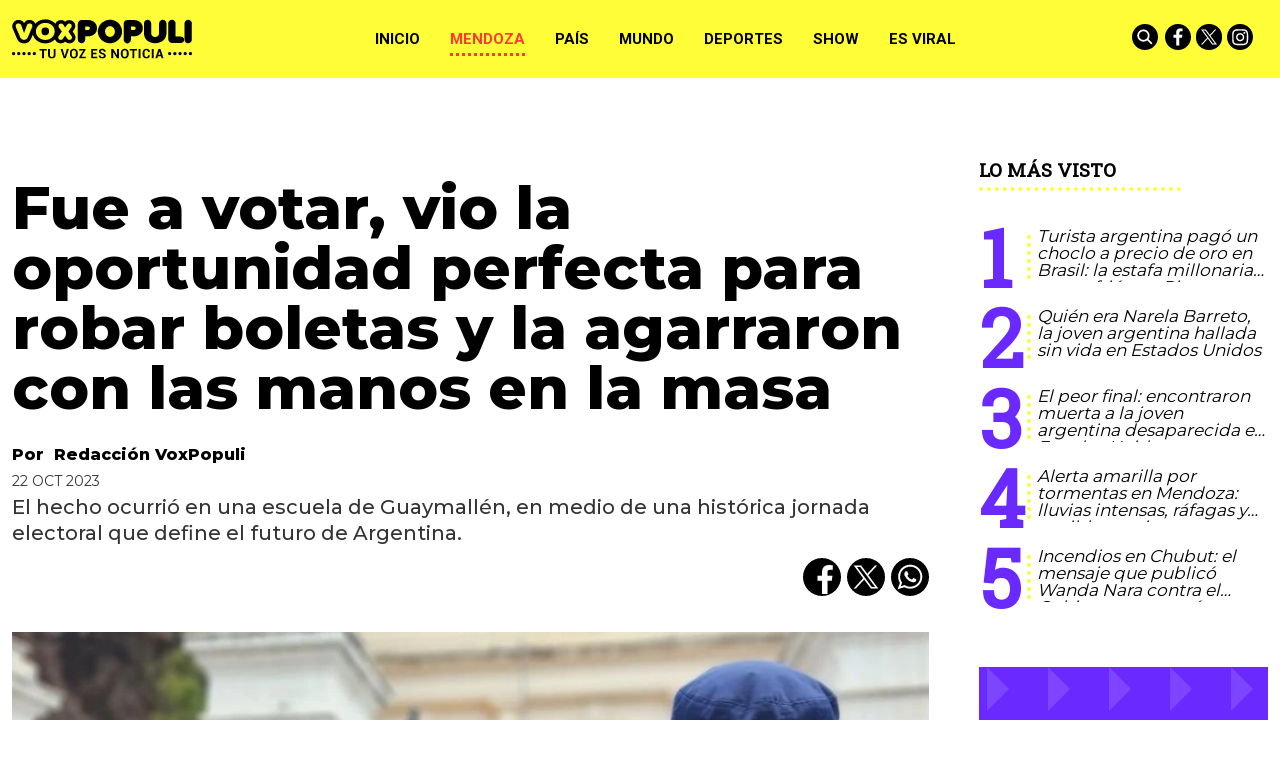

--- FILE ---
content_type: text/html; charset=ISO-8859-1
request_url: https://www.voxpopuli.net.ar/mendoza/fue-a-votar-vio-la-oportunidad-perfecta-para-robar-boletas-y-la-agarraron-con-las-manos-en-la-masa/
body_size: 33550
content:
<!DOCTYPE HTML>
<html lang="es">
<head>
    <meta charset="ISO-8859-1"><link rel="icon" type="image/png" href="/files/image/79/79985/6095440d817d4-favicon_32_32!.png?s=752f5dba80f0f38a65351173ca3417ba&d=1620356400" sizes="32x32"><link rel="icon" type="image/png" href="/files/image/79/79985/6095440d817d4-favicon_16_16!.png?s=508b358166b79e32ff262eb2359ba96e&d=1620356400" sizes="16x16"><link rel="apple-touch-icon" href="/files/image/79/79986/609544672207e-favicon_256_256!.png?s=7da0d2f568582b3e13d52ce69660f3b6&d=1620356400&69697v7"><meta name="apple-mobile-web-app-title" content="VOXPOPULI"><meta name="apple-mobile-web-app-capable" content="yes"><meta name="apple-mobile-web-app-status-bar-style" content="black"><link rel="manifest" href="/files/site/manifest.json"><meta name="viewport" content="width=device-width, initial-scale=1.0"/><meta name="Generator" content="Víncolo CMS"><script>var vsm=vsm||{};vsm.cmd=vsm.cmd||[];</script><script defer src="/files/cachefiles/51382a6d9b8a0c8987f79c68ae40e1da.js?"></script><title>Fue a votar, vio la oportunidad perfecta para robar boletas y la agarraron con las manos en la masa - VOXPOPULI TU VOZ ES NOTICIA</title><meta name="description" content="El hecho ocurrió en una escuela de Guaymallén, en medio de una histórica jornada electoral que define el futuro de Argentina."><meta name="keywords" content="Elecciones,Mendoza,boleta"><meta name="author" content="Redacción VoxPopuli"><link rel="canonical" href="https://www.voxpopuli.net.ar/mendoza/fue-a-votar-vio-la-oportunidad-perfecta-para-robar-boletas-y-la-agarraron-con-las-manos-en-la-masa/"><script type="application/ld+json">{"@context":"http://schema.org","@type":"NewsArticle","headline":"Fue a votar, vio la oportunidad perfecta para robar boletas y la agarraron con las manos en la masa","description":"El hecho ocurri\u00f3 en una escuela de Guaymall\u00e9n, en medio de una hist\u00f3rica jornada electoral que define el futuro de Argentina.","url":"https://www.voxpopuli.net.ar/mendoza/fue-a-votar-vio-la-oportunidad-perfecta-para-robar-boletas-y-la-agarraron-con-las-manos-en-la-masa/","datePublished":"2023-10-22T17:52:14-03:00","dateModified":"2023-10-22T18:04:27-03:00","image":"https://www.voxpopuli.net.ar/files/image/126/126934/65358e230b916.jpg","author":{"@type":"Person","name":"Redacci\u00f3n VoxPopuli","url":"https://www.voxpopuli.net.ar/autor/redaccion-voxpopuli","image":"https://www.voxpopuli.net.ar/files/image/126/126934/65358e230b916.jpg"},"keywords":"Elecciones,Mendoza,boleta","articleSection":"Mendoza","articleBody":"Una mujer fue detenida por intentar robar una considerable cantidad de boletas de un cuarto oscuro en la escuela Manuel Videla de Rodeo de la Cruz, de Guaymall\u00e9n.El comprometedor porcentaje de personas que votaron en MendozaEl incidente tuvo lugar en las primeras horas de la ma\u00f1ana durante el desarrollo de la jornada electoral. En un principio, se especulaba que la mujer hab\u00eda intentado llevarse boletas del partido \"La Libertad Avanza\". Sin embargo, las autoridades aclararon que hab\u00eda sustra\u00eddo boletas de diversos partidos pol\u00edticos.\r\n\r\nLa situaci\u00f3n se torn\u00f3 sospechosa cuando los miembros de la mesa de votaci\u00f3n observaron a una ciudadana saliendo de un aula con una bolsa en su posesi\u00f3n.&nbsp;\u00c1rboles ca\u00eddos y granizo por doquier: lo que dej\u00f3 la fuerte tormenta en MendozaAl aproximarse y preguntar sobre el contenido de la bolsa, la mujer se mostr\u00f3 reacia a exhibirlo. Finalmente, se descubri\u00f3 que ten\u00eda en su poder boletas de m\u00faltiples partidos pol\u00edticos.\r\n\r\nInmediatamente, se notific\u00f3 a las autoridades policiales, y poco despu\u00e9s, la mujer fue detenida a la salida de la escuela.&nbsp;","publisher":{"@type":"Organization","name":"VOXPOPULI TU VOZ ES NOTICIA","url":"https://www.voxpopuli.net.ar","logo":{"@type":"ImageObject","url":"https://www.voxpopuli.net.ar/files/image/79/79458/6089c7bb5dd8b.png"},"sameAs":["http://facebook.com/DiarioVox","http://www.x.com/diariovox","http://www.instagram.com/voxpopulimza","http://www.youtube.com/@","http://www.linkedin.com/in/","https://pinterest.com/","https://es.wikipedia.org/wiki/"]},"mainEntityOfPage":"https://www.voxpopuli.net.ar/mendoza/fue-a-votar-vio-la-oportunidad-perfecta-para-robar-boletas-y-la-agarraron-con-las-manos-en-la-masa/","speakable":{"@type":"SpeakableSpecification","xpath":["/html/head/title","/html/head/meta[@name='description']/@content"],"cssSelector":[".vsmcontent p"]}}</script><script data-type=vsmhit>vsm.cmd.push(function(){vsm.loadScript('/tools/hit.php?d=135374db3e84306aa5e2fae1cc15c0683;121242;333617;3;190;37;1108,21,9472;&a=30','vsmhit');})</script><meta property="og:title" content="Fue a votar, vio la oportunidad perfecta para robar boletas y la agarraron con las manos en la masa"><meta property="og:description" content="El hecho ocurrió en una escuela de Guaymallén, en medio de una histórica jornada electoral que define el futuro de Argentina."><meta property="og:url" content="https://www.voxpopuli.net.ar/mendoza/fue-a-votar-vio-la-oportunidad-perfecta-para-robar-boletas-y-la-agarraron-con-las-manos-en-la-masa/"><meta property="og:image" content="https://www.voxpopuli.net.ar/files/image/126/126934/65358e230b916_600_315!.jpg?s=db0f219787e0b07cb67e038fb6fec344&d=1697943600"><meta property="og:image:width" content="600"><meta property="og:image:height" content="315"><style>*{-webkit-overflow-scrolling:touch;-webkit-tap-highlight-color:transparent;}html{box-sizing:border-box;}*,*:before,*:after{box-sizing:inherit;}html{font-size:10px;position:relative;height:100%;box-sizing:border-box;}body{margin:0;height:100%;box-sizing:border-box;}h1,h2,h3{font-weight:normal;padding:0;margin:0}.page{height:100%;box-sizing:border-box;}html.dropdown-modal{overflow:hidden;}a{text-decoration:none;transition:color ease-out 200ms,background-color ease-out 200ms,opacity ease-out 200ms,transform ease-out 200ms;}a:hover{opacity:1;}main a{color:var(--link-color);}main a:hover{color:var(--link-hover-color);}a{color:var(--link-color);}a:hover{color:var(--link-hover-color)}.main-article h1{font-size:250%;margin-top:0;}.main-article h1 img{max-width:100%;height:auto;}body{color:black;}path,rect{fill:black;stroke:black}.bgdark{background-color:black;color:rgba(255,255,255,0.85);}.bgdark path,.bgdark rect{fill:white;}[disabled],.disabled{opacity:0.4;pointer-events:none !important;}.dimmed,.gray{opacity:0.5;}.square{}.rounded{}.circled{}.hidden-title{display:none;}.btn{user-select:none;white-space:nowrap;max-width:100%;overflow:hidden;text-overflow:ellipsis;vertical-align:middle;display:inline-block}.btn-glass{color:inherit;}.btn-glass:hover,.btn-glass.hover{color:inherit;background-color:rgba(0,0,0,0.03);}.btn-glass:active,.btn-glass.active{color:inherit;background-color:rgba(0,0,0,0.08);}.bgdark .btn-glass:hover,.bgdark .btn-glass.hover{color:white;background-color:rgba(255,255,255,0.3);}.bgdark .btn-glass:active,.bgdark .btn-glass.active{color:inherit;background-color:rgba(255,255,255,0.2);}.btn.selected{color:inherit;background-color:rgba(0,0,0,0.015);}.bgdark .btn.selected{background-color:rgba(255,255,255,0.2);color:white}.btn-primary{border:none;font-size:1rem;line-height:54px;padding:0 40px;background-color:var(--button-background-color);letter-spacing:1px;display:inline-block;color:rgba(255,255,255,.8) !important;text-transform:uppercase;}.btn-primary:hover{background-color:var(--button-hover-background-color);}.btn-primary:active{background-color:var(--button-active-background-color);}.btn-primary img{vertical-align:middle;height:26px;opacity:.8;}.btn-primary img+span{margin-left:6px;}.btn-solid{border:1px solid rgba(0,0,0,0.5);font-size:1rem;line-height:54px;padding:0 40px;letter-spacing:1px;display:inline-block;color:rgba(0,0,0,0.8) !important;text-transform:uppercase;}.btn-solid:hover{}.btn-solid:active{}.btn-solid img{vertical-align:middle;height:26px;opacity:.8;}.btn-solid img+span{margin-left:6px;}.btn-zoom:hover{transform:scale(1.02) perspective(1px);}.btn-zoom:active{transform:scale(1) perspective(1px);}.btn-press:active{transform:scale(.98) perspective(1px);}.btn-moveup:hover{transform:translateY(-2px);}.btn-moveup:active{transform:translateY(0px);}button.busy .busyicon,div.vplpreloader,div.busy{border-color:rgba(255,255,255,0.5);white-space:nowrap;overflow:hidden;border-style:solid;border-top-color:transparent;animation:vcpspinneranimation 850ms infinite linear;display:inline-block;pointer-events:none}@keyframes vcpspinneranimation{from{transform:rotate(0deg);}to{transform:rotate(360deg)}}div.vplpreloader,div.busy.size64{width:64px;height:64px;border-radius:36px;border-width:3px}button.busy .busyicon,div.busy.size32{width:32px;height:32px;border-radius:20px;border-width:4px}div.busy.size19{width:19px;height:19px;border-radius:18px;border-width:4px}div.busy.size16{width:16px;height:16px;border-radius:10px;border-width:1px}div.vplpreloader,div.busy.absolute{top:50%;left:50%;position:absolute}div.busy.absolute.size16{margin:-8px 0 0 -8px}button.busy .busyicon,div.busy.absolute.size32{margin:-16px 0 0 -16px}div.vplpreloader,div.busy.absolute.size64{margin:-32px 0 0 -32px}.search-wrapper div.busy{animation:none}.search-wrapper div.busy.absolute.size19{left:5px;top:3px;margin:0px}.search-wrapper div.busy{opacity:0;transition:opacity 0.2s;display:block !important}.search-wrapper div.button{opacity:1;transition:opacity 0.2s;display:block !important}.search-wrapper div.process .busy{opacity:1;transition:opacity 0.3s;;animation:vcpspinneranimation 850ms infinite linear}.search-wrapper div.process .button{opacity:0;transition:opacity 0.3s}.clear{clear:both;font-size:0;height:0}ul{margin:0;padding:0;list-style-type:none;}.vsmhidden{display:none !important;}main{padding-bottom:5em;box-sizing:border-box;margin-left:auto;margin-right:auto;}@media (max-height:800px){main{padding-bottom:3em;}}@media (max-height:600px){main{padding-bottom:1em;}}.layout-columns{display:flex;align-items:stretch;justify-content:space-between;}.layout-columns>*:first-child{}.layout-columns>*+*{margin-left:3em;}@media(max-width:1024px){.layout-columns{flex-flow:row wrap;justify-content:center;}.layout-columns>*+*{margin-left:0;margin-top:1em;}.layout-columns .layout-columns{flex-flow:row;justify-content:space-between;}.layout-columns .layout-columns>*+*{margin-left:3em;margin-top:0;}}@media(max-width:600px){.layout-columns .layout-columns{flex-flow:row wrap;justify-content:center;}.layout-columns .layout-columns>*+*{margin-left:0;margin-top:1em;}}input:focus,button:focus{outline:none;}input[type=text],textarea,select{max-width:100%;}input{height:44px;;font-size:16px;}.dropdown-panel{box-shadow:0 0 5px rgba(0,0,0,.5);position:relative;background:inherit}.bgdark .dropdown-panel{background:rgba(0,0,0,0.8)}.dropdown-panel:empty{}a[vsm-ddp-close]{position:absolute;top:10px;right:10px;width:40px;height:40px;border-radius:50%;transition:opacity 250ms;}a[vsm-ddp-close]:after{position:absolute;left:0;top:0;width:100%;height:100%;line-height:40px;content:"\02A2F";color:white;font-size:40px;opacity:1;}a[vsm-ddp-close]:hover{opacity:0.8;}a[vsm-ddp-close]:active{opacity:0.5;}a[vsm-ddp-close]{background:var(--button-background-color);opacity:1;}.piece,.piece>.item{position:relative;box-sizing:border-box;}.piece .item .image img{vertical-align:middle;width:100%;height:auto}.piece .items .item.hidden{opacity:0.3}article.main-article{margin-bottom:2em;width:100%}article.main-article header{margin-bottom:2em;}div.asides{margin-top:6em;}div.asides aside.box{max-width:400px;min-width:270px;margin-left:auto;margin-right:auto;margin-bottom:2em;border-radius:5px;text-align:center;}aside.box h1{font-size:1.5rem;margin-top:0;}aside.box .illustration{margin-top:1em;}aside.box .btn{margin:0.5em 0.5em;}.box{border:1px solid #e0e0e0;padding:1.5em 1em;box-shadow:rgba(0,0,0,.03) 4px 4px;}.listsearch-wrapper,.sectiontitlesummary-wrapper{display:blockpadding:10px 20px;box-sizing:border-box;opacity:0.9}.sectiontitlesummary-wrapper .sectiontitle{font-size:400%;font-weight:bold;color:var(--link-hover-color)}.sectiontitlesummary-wrapper .sectionsummary{font-size:180%}#vsmtooltip{padding:10px;background-color:#000;color:#f0f0f0;border:0px solid rgba(0,0,0,1);max-width:400px;border-radius:3px;font-size:1.4em;}.page-width{width:calc(100% - 2.4em);max-width:var(--page-width);margin-left:auto;margin-right:auto;}.extended-width{width:calc(100% - 2.4em);max-width:var(--extended-page-width);margin-left:auto;margin-right:auto;}.full-width{width:calc(100% - 2.4em);max-width:none;margin-left:auto;margin-right:auto;}.media #vsmimgbutton{right:0}body{font-family:var(--default-font)}main{padding:var(--margin-spacer) 0}.clear{clear:both;font-size:0;height:0}.separator{clear:both;font-size:0;margin:var(--margin-spacer) 0;position:relative;width:100%;}ul.boxy:empty{background-color:rgba(0,0,0,0.15);}.zone{position:relative;flex-shrink:0;flex-grow:0}.block-child{display:flex;flex-direction:row;flex-wrap:wrap}.z25{width:calc((100% - (var(--margin-spacer) * 6)) / 4)}.z25_75{width:calc(25% - var(--margin-spacer))}.z30{width:calc(30% - (var(--margin-spacer) / 2))}.z33{width:calc((100% - (var(--margin-spacer) * 4)) / 3)}.z50{width:calc(50% - var(--margin-spacer))}.z70{width:calc(71.1% - (var(--margin-spacer) * 2))}.z75{width:calc(75% - (var(--margin-spacer)))}.z60{width:calc(63% - (var(--margin-spacer)))}.z60.zleft{margin-right:calc(12% + (var(--margin-spacer) * 2))}.z100{width:100%}.zfull{clear:both}.zleft{float:left;margin-right:calc(var(--margin-spacer) * 2);position:relative}.zright{float:right}.block3A .section UL{background:#a9cce7}.block3A .global UL{background:#d9f3ff}.block-idx-1 .block2{display:flex;flex-direction:row;flex-flow:row wrap;align-items:flex-start}@keyframes fadein{from{opacity:0;}to{opacity:1;}}.page{animation:fadein 2s}.page.unload{visibility:hidden;opacity:0;transition:visibility 0s 0.2s,opacity 0.2s linear}.bgdark path,.bgdark rect{fill:rgba(255,255,255,1);stroke:rgba(255,255,255,1)}.bgdark{color:rgba(255,255,255,1)}.bgdark .svg-icon{background:#000;border-radius:100%;transition:background 0.2s;}.bgdark .svg-icon:hover{background:transparent;transition:background 0.5s;}.bgdark .svg-icon:hover path,.bgdark .svg-icon:hover rect{opacity:1}.svg-icon{width:26px;padding:2px;}.section-title,.piecetitle{font-family:var(--title-font);font-size:1.9em;padding:0;color:#000;line-height:1.4em;width:100%;display:block;position:relative;font-weight:bold;text-transform:uppercase;margin-bottom:0.5em;background-color:inherit;}.piecetitle a{color:inherit}.piece.bgdark .piecetitle{color:#fff;}.piece.bglight .piecetitle{color:#000;}.z100 .piecetitle{font-size:280%}#footer-follow-us .svg-icon img,#footer-follow-us .svg-icon svg{opacity:1}.svg-icon:hover path,.svg-icon:hover rect{opacity:0.7;transition:opacity 0.3s}.search-box path.circle,.search-box path.line{fill:transparent !important;stroke:rgba(255,255,255,1)}article .author{margin-bottom:1em;font-size:1.5em;text-align:center}article .author .authorimage{display:block;position:relative}article .author.noimage .authorimage{width:80px;height:80px;border-radius:100%;display:inline-block;opacity:0.5;}article .author.noimage .authorimage:after{content:"";position:absolute;top:0;right:0;bottom:0;left:0;background-color:var(--background-main-color);z-index:-1;border-radius:100%}article .author.noimage .authorimage img{opacity:0.8;position:relative}article .author .authorimage img{width:80px;height:80px;border-radius:100%}article .author .authorinfo{display:block;font-weight:bold}article .author .authorinfo .authorjobtitle{font-weight:normal;font-size:90%}article .author.noimage.nojobtitle .authorinfo:before{content:"Por ";margin-right:5px}*/article .author .authorinfo:empty:before{content:"";}article .author .authortitle{display:inline;}article .separatorLine{border-bottom:1px dotted #E9E9E9;margin-bottom:1.7em}.piece .piecetitle{position:relative;font-family:var(--piecetitle-font);margin-bottom:30px;background:transparent;font-size:3.4em;line-height:1.8em;text-align:center;width:100%;color:#fff}.piece .piecetitle .piecetitle-container{position:relative;display:inline-block;width:auto;padding-bottom:4px;max-width:100%;overflow:hidden;white-space:nowrap;text-overflow:ellipsis;}.piece .piecetitle .piecetitle-container:after{content:"";border-bottom:4px dotted;display:block;position:absolute;width:70%;left:50%;transform:translate(-50%,0);}.piece .title a{color:inherit}.piece .folder{background-color:var(--background-main-color);display:inline-block;color:var(--folder-piece-color);padding:4px;text-transform:uppercase;font-size:13px;position:absolute;margin-top:-33px;left:0px}.piece .folder a{color:var(--folder-piece-color)}.piece .folder:hover a{color:var(--folder-piece-hover-color)}.piece .nomedia .folder{position:relative;margin:0 0 10px 0}.piece .author-datetime{font-size:100%;text-align:right;margin-bottom:0.5em}.piece .author{font-weight:bold;margin-top:var(--margin-spacer);font-size:1.4em}.piece .author a{color:inherit}.piece .authortitle{display:inline-block;font-weight:inherit;font-size:inherit}.piece .author:before{content:"Por";margin-right:0.3em;}.piece .author + .datetime:before{content:" - ";}.piece .author:empty:before{content:"";}.piece .datetime:empty:before{content:"";}.piece .author:empty + .datetime:before{content:"";}.piece .title{font-family:var(--title-font);font-weight:800;font-size:3em;line-height:1.2em;margin-bottom:0;text-align:left;color:var(--title-piece-color)}.piece.bgdark .title{color:inherit;}.piece.bgviborate{background-image:url('/0/img/bg-viborite.svg');background-size:1480px;background-position:50% 50%;}.piece.bgtriangles{background-image:url('/0/img/bg-triangle.png')}.piece.bgquestion{background-image:url('/0/img/bg-question.svg');background-size:76px;}.piece.bglines{background-image:url("data:image/svg+xml,%3Csvg width='20' height='20' viewBox='0 0 40 40' xmlns='http://www.w3.org/2000/svg'%3E%3Cg fill='%23ffffff' fill-opacity='0.1' fill-rule='evenodd'%3E%3Cpath d='M0 40L40 0H20L0 20M40 40V20L20 40'/%3E%3C/g%3E%3C/svg%3E");}.piece.bgmaincolor{background-color:var(--background-main-color)}.piece.bgsecondcolor{background-color:var(--background-second-color)}.piece.bgthirdcolor{background-color:var(--background-third-color)}.piece.bgfourthcolor{background-color:var(--background-fourth-color)}.piece.bgfifthcolor{background-color:var(--background-fifth-color)}.piece .kd{font-size:1.1em;line-height:1.3em;text-transform:uppercase;margin-bottom:1.6em;white-space:normal}.piece .kicker{display:inline-block;font-weight:bold}.piece .kicker + .datetime:before{content:"• ";font-weight:bold}.piece .summary{font-family:var(--summary-font);font-size:1.5em;line-height:1.2em;text-align:left;color:inherit;font-weight:500;margin-top:calc(var(--margin-spacer) / 2)}.piece button{font-family:var(--default-font);font-weight:bold;position:relative;border-radius:14px;text-transform:uppercase;}.piece button:hover{color:inherit}.piece .withwidget .image{position:relative}.piece .withwidget .image:before{content:"";position:absolute;width:18%;height:auto;min-height:32px;min-width:32px;max-width:120px;max-height:120px;top:50%;left:50%;transform:translate(-50%,-50%);background:url('/0/lib/svg-icons/videoplay.svg') no-repeat 0 0;z-index:1;background-size:100%;pointer-events:none;transition:all 0.3s}.piece .withwidget:hover .image:before,.piece .withwidget:hover .image:after{transform:translate(-50%,-50%) scale(1.3);transition:all 0.2s}.piece .withlink:hover{cursor:pointer}.sectiontitlesummary-wrapper .sectiontitle{font-family:var(--title-font);font-size:5em;padding:0.2em 0;color:#000}.sectiontitlesummary-wrapper .sectionsummary{font-family:var(--summary-font);font-size:2.5em;}.dropdown-panel{background:#fff}.dropdown-panel a[vsm-ddp-close]{background:transparent}.dropdown-panel #page-header-stacked-datetime{color:rgba(255,255,255,1);font-size:1.4em;margin-top:var(--margin-spacer)}.dropdown-panel .svg-icon img,#page-header-stacked-search-box .svg-icon svg{fill:transparent;stroke:#FFFFFF}.page .share{background:transparent}article.main-article .share{text-align:right}.page .share UL LI{margin-left:calc(var(--margin-spacer)/4)}.page .share UL LI .svg-icon{background:#000;border-radius:100%;display:flex;align-items:center;justify-content:center}@media (max-width:1024px){.z25_75{width:calc(30% - var(--margin-spacer))}.z75{width:calc(70% - var(--margin-spacer))}.z60{width:calc(55% - var(--margin-spacer))}.z30{width:calc(50% - var(--margin-spacer))}.z70{width:calc(50% - var(--margin-spacer))}.z25{width:calc(50% - var(--margin-spacer));margin-bottom:var(--margin-spacer)}.z25ml{margin-right:0;margin-bottom:var(--margin-spacer)}.z25ml:after{display:none}.z25mr{position:relative;margin-bottom:0}.z25.zright{position:relative;margin-bottom:0}}@media (max-width:768px){.z25_75{width:100%}.z75{width:100%;margin-right:0;margin-bottom:var(--margin-spacer)}.z75:after{display:none}.z60{width:100%;margin-right:0;margin-bottom:var(--margin-spacer)}.z100.zleft{margin-right:0}.z30{width:100%;margin-right:0}.z30.zright{margin-bottom:0}.z30.zleft{margin-bottom:var(--margin-spacer)}.z30:after{display:none}.z70{width:100%;margin-right:0}.z70.zleft{margin-bottom:var(--margin-spacer)}.z70.zright{margin-bottom:0}.z70:after{display:none}.z33{width:100%;margin-right:0;margin-bottom:var(--margin-spacer)}.z33:after{display:none}.z33.zright{margin-bottom:0}.z25{width:100%;margin-bottom:var(--margin-spacer);margin-right:0}.z25:after{display:none}article.main-article .article-toolbar .share UL LI.whatsapp{display:inline-block}.sectiontitlesummary-wrapper .sectiontitle{font-size:3em}}@media (max-width:480px){.page-width{width:calc(100% - 2.5em);}.zleft:after{display:none}.z50{width:100%;margin-right:0}.z50.zleft{margin-bottom:var(--margin-spacer)}.z70.zright{margin-top:var(--margin-spacer)}.piece .piecetitle{font-size:2.5em;}}:root{--button-background-color:#ccc;--button-hover-background-color:rgba(19,27,96,0.7);--button-border-radius:4px;--border-radius:20%;--folder-piece-color:rgba(255,255,255,1);--folder-piece-hover-color:rgba(255,255,255,0.8);--title-piece-color:#010202;--title-piece-hover-color:rgba(0,0,0,0.7);--link-color:#000;--link-hover-color:#FC3A3A;--link-active-color:#FFFC38;--background-main-color:#FFFC38;--background-second-color:#000000;--background-third-color:#6929FF;--background-fourth-color:#2D2A2B;--background-fifth-color:#FC3A3A;--menu-font:'Roboto',serif;--piecetitle-font:'Roboto Slab',serif;--title-font:'Montserrat',sans-serif;;--default-font:'Montserrat',sans-serif;;--summary-font:'Montserrat',sans-serif;;--body-font:'Montserrat',sans-serif;;--botton-font:'Roboto Slab',serif;--page-width:1366px;--extended-page-width:1440px;--margin-spacer:25px;--min-zone-width:300px;--border-piece-color:#e1dfdf;--header-collapsed-height:78px;}#page-header .z100 .piece.grid .title{color:#fff}#page-header .z100 .piece.grid .title a{background:#000}#page #page-header #page-header-container.bgdark{background-color:inherit}#page #page-header.with-zone #page-header-container #page-header-datetime{color:#000}.page-header-collapsed #page #page-header #page-header-container .piece-wrapper.logo-wrapper,#page #page-header #page-header-container .piece-wrapper.logo-wrapper{width:180px;heights:28px;height:80px}#page #page-header.with-zone #page-header-container .logo-wrapper{width:31.85%}#page #page-header.with-zone #page-header-container #page-header-datetime{left:35%}#page-footer .logo-wrapper A.logo img{left:0;transform:translate(0,-50%)}#page #page-header.with-zone .main-menu{background-color:var(--background-second-color)}#page #page-header.with-zone .main-menu li.selected{}.page-header-collapsed #page #page-header.with-zone .main-menu li.selected{}.page-header-collapsed #page #page-header .piece.main-menu{color:#000}#page #page-header .piece.main-menu{color:#000}.main-menu .dropdown-panel li{color:#fff}.page-header-collapsed #page #page-header #page-header-container{height:100%}#page #page-header #page-header-container #page-header-logo-wrapper{transform:translate(0,-50%)}#page #page-header.with-zone #page-header-container #page-header-logo-wrapper{transform:translate(-50%,0);}.page-header-collapsed #page #page-header #page-header-container #page-header-logo-wrapper{transform:translate(0,-50%)}#page #page-header #page-header-container #page-header-logo-wrapper a{display:block;width:100%;height:100%;position:relative;}#page #page-footer-logo-wrapper{max-height:70px;margin:0 auto var(--margin-spacer) auto}body #page #page-header.with-zone #page-header-container .logo-wrapper{padding:0}button,a.button{background-color:var(--background-main-color);color:#000 !important}.piece .withwidget .image:before{background-color:var(--background-main-color);border-radius:50%;z-index:1;width:60px;height:60px}.piece button{color:#000}.piece.mosaic.standard .withwidget .image:before{padding-top:0}.piece.poll .option .title{color:inherit}.piece.poll>.items>.item .result .item .bkgbar .bar{background-color:var(--background-main-color)}.piece.promotions .scroll-controls .scroll-button:before{background-color:var(--background-main-color);border-radius:50%}.piece.ranking .piecetitle:after{border-bottom:4px dotted var(--background-main-color)}.piece.ranking .items .item .index{color:var(--background-third-color)}.piece.ranking .items .item .index:after{border-right:4px dotted var(--background-main-color)}.piece.grid .items DIV.separator{background-color:var(--background-main-color)}article.main-article .vsmcontent>h2{font-size:25px;font-family:var(--summary-font);text-transform:uppercase;font-weight:bold;padding:2.5em 0 0.5em 0}article.main-article .vsmcontent>h3{font-size:22px;font-family:var(--summary-font);font-weight:400;padding:2.5em 0 0.4em 0;text-decoration:underline;text-transform:uppercase}article.main-article .vsmcontent>h4{font-size:20px;font-family:var(--summary-font);font-weight:400;padding:2.5em 0 0.3em 0;text-decoration:underline;text-transform:uppercase}.vsmcontent HR{width:100%;height:1px;border:0px;color:black}article.main-article .vsmcontent p.moreinfo{line-height:1.1em;margin:0.6em 2% 1em 0;font-family:var(--kicker-font);font-size:0.9em;position:relative;display:inline-block;max-width:30%;float:left}article.main-article .vsmcontent p.moreinfo:before{content:"Ver mA\341s";display:block;text-transform:uppercase;font-family:var(--piecetitle-font);border-bottom:4px dotted;border-color:var(--background-main-color);padding:0.2em 0;line-height:1.1em;margin-bottom:0.5em;font-weight:bold}article.main-article .vsmcontent p.moreinfo[title]:before{content:attr(title);}article.main-article .vsmcontent p.moreinfo a{color:rgba(0,0,0,0.9);font-size:19px;text-decoration:none;display:block;font-style:italic;}article.main-article .vsmcontent p.moreinfo a:before{content:"";width:8px;height:8px;background-color:var(--background-main-color);display:inline-block;transition:opacity 0.3s;margin-right:5px;margin-bottom:3px;border-radius:50%;}article.main-article .vsmcontent h3.background-main-color-box{padding:1em 1em;margin:0.5em 0 0.5em 0;width:100%;font-weight:normal;clear:both;box-sizing:border-box;color:rgba(0,0,0,0.7);box-shadow:0 1px 3px rgba(0,0,0,.2);max-width:unset;background:var(--background-main-color)}article.main-article .vsmcontent h3.background-main-color-box a{text-decoration:underline}article.main-article .vsmcontent h3.background-third-color-box{padding:1em 1em;margin:0.5em 0 0.5em 0;width:100%;font-weight:normal;clear:both;box-sizing:border-box;color:rgba(255,255,255,0.7);box-shadow:0 1px 3px rgba(0,0,0,.2);max-width:unset;background:var(--background-third-color)}article.main-article .vsmcontent h3.background-third-color-box a{text-decoration:underline}article.main-article .vsmcontent h3.background-fourth-color-box{padding:1em 1em;margin:0.5em 0 0.5em 0;width:100%;font-weight:normal;clear:both;box-sizing:border-box;color:rgba(255,255,255,0.7);box-shadow:0 1px 3px rgba(0,0,0,.2);max-width:unset;background:var(--background-fourth-color)}article.main-article .vsmcontent h3.background-fourth-color-box a{text-decoration:underline}article.main-article .vsmcontent h3.background-fifth-color-box{padding:1em 1em;margin:0.5em 0 0.5em 0;width:100%;font-weight:normal;clear:both;box-sizing:border-box;color:rgba(255,255,255,0.7);box-shadow:0 1px 3px rgba(0,0,0,.2);max-width:unset;background:var(--background-fifth-color)}article.main-article .vsmcontent h3.background-fifth-color-box a{text-decoration:underline}article.main-article .vsmcontent P.quote{position:relative;box-sizing:border-box;background-color:var(--background-main-color);font-size:25px;line-height:1.1em;color:rgba(0,0,0,0.75);padding:2em 4.5em;text-align:center;clear:both;font-family:var(--summary-font);font-style:italic}article.main-article .vsmcontent P.quote:before{content:"\201c";position:absolute;left:0.15em;top:0.5em;color:rgba(0,0,0,0.55);font-family:var(--summary-font);font-size:5em;font-weight:bold}article.main-article .vsmcontent P.quote:after{content:"\201d";position:absolute;right:0.4em;bottom:0.15em;color:rgba(0,0,0,0.55);font-family:var(--summary-font);font-size:5em;font-weight:bold}article.main-article .vsmcontent>UL{list-style-type:disc;margin:0 1em;padding-left:1.8em;}article.main-article .vsmcontent>OL{margin:0 1em;padding-left:1.8em;}@media (max-width:1140px){#page-footer .logo-wrapper A.logo img{left:50%;transform:translate(-50%,-50%)}}@media (max-width:560px){#page #page-header.with-zone #page-header-container DIV.logo-wrapper{width:170px;heights:23px;height:38px}}.follow-us-list li{width:inherit;height:inherit;margin-right:5px;display:inline-block}.follow-us-list li a{width:inherit;height:inherit;display:block}#page-header{min-height:60px;max-height:19vh;margin:0 auto;position:relative;box-sizing:border-box;transition:height 200ms;background:var(--background-main-color);}#page-header-container{height:inherit;position:relative}#page-header.bglight{background:#fff}#page-header.bgdark{background:var(--background-main-color);}#page-header-container{display:flex;align-items:center;flex-flow:row wrap;}#page-header-container>*{position:relative;display:inline-block;vertical-align:middle;vertical-align:top;margin-right:1rem;white-space:nowrap}#page-header.block-vertical{max-height:initial}#page-header.block-vertical #page-header-container{display:block;align-items:center;}#page-header.block-vertical #page-header-container>*{position:relative;display:block;margin-right:0;white-space:normal}#page-header.block-vertical .logo-wrapper{min-height:90px}.page-header-collapsed #page-header{position:fixed;width:100%;top:0;z-index:10000}.vincolo-topbar.page-header-collapsed #page-header{top:50px;}.page-header-collapsed #page #page-header{height:var(--header-collapsed-height);}.page-header-collapsed body{padding-top:var(--header-collapsed-height);}#page-header .main-menu-button{margin:0}.main-menu-button a{display:inline-block;padding:0;}.main-menu-button a:active .svg-icon{opacity:0.90;transition:transform 200ms}.main-menu-button .text{display:none;}.main-menu-button .svg-icon{width:46px;height:46px;background-color:transparent;}.main-menu-button .svg-icon:before{display:none;}#page-header .main-menu-button{display:none;}#page-header .main-menu-wrapper{overflow:hidden;position:relative;top:50%;transform:translateY(-50%);transition:transform linear .2ms;background:transparent;}@media (max-width:1023px){#page #page-header{height:60px;margin-bottom:0}#page-header .main-menu,#page-header .follow-us,#page-header-datetime{display:none;}#page-header #page-header-search-box{display:none;}#main-menu-panel{background:rgba(0,0,0,0.9)}.piece.grid .piece.banner,.piece.grid .items .item{height:auto}}#page #page-header{background:var(--background-main-color);}#page #page-header.with-zone{max-height:none;height:auto}#page #page-header.with-zone #page-header-container{padding-top:1rem;height:auto;position:relative;display:flex;left:auto;transform:none}#page #page-header.with-zone #page-header-container #page-header-datetime{display:inline-block;text-transform:uppercase;font-size:13px}#page #page-header.with-zone #page-header-datetime .day{display:inline-block;margin-right:4px;font-weight:bold}#page #page-header.with-zone #page-header-datetime .longdate{display:inline-block;}#page #page-header.with-zone #page-header-container .search-followus{background:transparent;margin-left:auto;position:static;top:auto;transform:none}#page #page-header.with-zone #page-header-container .zone{display:block;}#page-header .z100 .piece{padding-top:60px}#page #page-header #page-header-container .search-followus{background:transparent}#page #page-header #page-header-container .search-followus>section{display:inline-block;vertical-align:top}.page-header-collapsed #page #page-header #page-header-container,#page #page-header #page-header-container{height:auto;padding-top:0;position:absolute;display:block;left:50%;transform:translate(-50%,0);z-index:1}.page-header-collapsed #page #page-header #page-header-container .piece-wrapper.logo-wrapper,#page #page-header #page-header-container .piece-wrapper.logo-wrapper{display:block;position:absolute;padding:0;left:0;transform:translate(0,-50%);top:calc(var(--header-collapsed-height)/2)}.page-header-collapsed #page #page-header #page-header-container .search-followus,#page #page-header #page-header-container .search-followus{display:block;right:0;position:absolute;transform:translate(0,-50%);top:calc(var(--header-collapsed-height)/2);}#page #page-header .dropdown-panel .follow-us{display:block}#page #page-header .dropdown-panel .follow-us path{fill:#fff;stroke:#fff;}.page-header-collapsed #page #page-header .piece.main-menu,#page #page-header .piece.main-menu{line-height:var(--header-collapsed-height);height:var(--header-collapsed-height);transition:all 0.2s;padding-left:180px;padding-right:130px;margin:0 auto;font-family:var(--menu-font)}#page #page-header .dropdown-panel .piece.main-menu{color:rgba(255,255,255,1);line-height:var(--header-collapsed-height);height:auto;padding:0;display:block}.page-header-collapsed #page #page-header #page-header-container .zone,.page-header-collapsed #page #page-header #page-header-container #page-header-datetime,#page #page-header #page-header-container #page-header-datetime,#page #page-header #page-header-container .zone{display:none}.page-header-collapsed #page #page-header,#page #page-header{height:var(--header-collapsed-height);}@media (max-width:1023px){#page-header .main-menu{display:block;}#page #page-header.with-zone #page-header-container .search-followus{display:none}.page-header-collapsed #page #page-header.with-zone #page-header-container .search-followus{display:block}}@media (max-width:768px){#page #page-header.with-zone #page-header-container #page-header-datetime{display:none}}@media (max-width:480px){#page-header .main-menu{display:none}#page-header.with-zone .main-menu{display:block;}.page-header-collapsed #page-header.with-zone .main-menu{display:none;}.page-header-collapsed.dropdown-modal #page-header #main-menu-panel .main-menu{display:block;color:rgba(255,255,255,1)}.page-header-collapsed #page #page-header.with-zone #page-header-container .main-menu-button,#page #page-header #page-header-container .main-menu-button{display:block;position:absolute;right:0;margin-top:-5px;transform:translate(0,-50%);top:calc(var(--header-collapsed-height)/2)}#page #page-header.with-zone #page-header-container .main-menu-button{top:0;transform:none;margin-top:0;}#page #page-header.with-zone #page-header-container .search-followus,.page-header-collapsed #page #page-header.with-zone #page-header-container .search-followus,.page-header-collapsed #page #page-header #page-header-container .search-followus,#page #page-header #page-header-container .search-followus{display:none}}.logo-wrapper{position:relative;margin:0;padding:0;}.logo-wrapper A.logo{color:inherit;}.logo-wrapper A.logo SPAN{display:inline-block;line-height:100%;font-size:2rem;max-width:100%;position:absolute;top:50%;transform:translateY(-50%);transition:opacity 500ms;}.logo-wrapper A.logo img{max-width:100%;max-height:100%;position:absolute;top:50%;left:50%;transform:translate(-50%,-50%);width:auto;height:auto}.logo-wrapper.empty-piece{min-width:50px;min-height:50px;}.logo-wrapper.empty-piece A.logo{width:100%;height:100%;display:inline-block;border:3px dotted transparent;border-color:inherit;opacity:.5;}.logo-wrapper.empty-piece A.logo span{text-align:center;width:100%;}A.logo .dark{opacity:0;visibility:hidden;transition:opacity 500ms;}A.logo .light{opacity:1;visibility:visible;transition:opacity 500ms;}.bgdark A.logo .light{opacity:0;visibility:hidden;height:0;transition:opacity 500ms;}.bgdark A.logo .dark{opacity:1;visibility:visible;transition:opacity 500ms;}#page #page-header.with-zone #page-header-container .logo-wrapper{padding-top:4.4%;margin-right:0;left:50%;position:relative;transform:translate(-50%,0);top:0;z-index:1}@media (max-width:560px){#page #page-header.with-zone #page-header-container DIV.logo-wrapper{padding-top:0}}.search .message{line-height:2em;margin-bottom:1.5em;font-size:14px;font-family:'open_sans_condensedbold';text-transform:uppercase;color:#1D1D1B}.search .message .searchtext{color:#BED630;font-style:italic}.search .pager{text-align:center;font-size:140%;margin-top:2em;font-family:Lo;font-weight:normal}.search .pager .page,.search .pager .selected{width:auto;border:1px solid #770200;border-radius:2px;box-shadow:none;background:none;padding:5px 8px;display:inline-block;margin-right:5px}.search .pager .page:hover,.search .pager .prev:hover,.search .pager .next:hover{background:rgba(119,2,0,0.6);color:#fff}.search .pager .prev{margin-left:16px;padding:5px 8px}.search .pager .next{margin-right:2px;padding:5px 8px}.search .pager .selected{color:#fafafa;background-color:#770200}.listsearch-wrapper{background-color:rgba(0,0,0,0.05);width:100%;line-height:120%;padding:20px;box-sizing:border-box;margin-bottom:20px}.search-box{width:40px;height:40px;cursor:pointer;transition:all 200ms}.search-box form{margin:0;}.search-box input{position:relative;opacity:0;width:100%;padding-left:46px;padding-right:6px;transition:opacity 250ms,width 500ms;border:none;background-color:rgba(255,255,255,0.2);color:white;}.search-box input{height:inherit;border-radius:6px;font-size:16px;}.page-header-collapsed .search-box.focus,.search-box.focus{cursor:default;max-width:100%;width:320px;margin-left:-190px;transition:all 500ms;height:40px}.search-box.focus input{opacity:1;padding-left:40px}.search-box.focus:after{transform:scale(.8) rotate(90deg) translateX(-60%);}.search-box.busy:after{left:6px;top:6px;width:70%;height:70%;border:4px solid white;border-top-color:rgba(255,255,255,0.95);border-right-color:rgba(255,255,255,0.9);border-bottom-color:rgba(255,255,255,0.35);border-radius:50%;background-image:none;animation:busyanimation 850ms infinite linear;}.page-header-collapsed .search-box:after{width:30px;height:30px}@keyframes busyanimation{0%{transform:rotate(0deg);}100%{transform:rotate(360deg);}}.search-box{position:relative;width:30px;height:30px}.search-box:after{opacity:0.5}.search-box input{background-color:rgba(0,0,0,0.95)}.search-box .svg-icon.search{position:absolute;top:0}.search-box .svg-icon.search:hover{background:#000}.search-box.focus .svg-icon.search{transform:translate(-0%,-50%) rotate(90deg)}.search-box path.circle,.search-box path.line{fill:transparent}.search-box.focus .svg-icon.search{width:30px}.search-box.focus path.circle,.search-box.focus path.line,.search-box.focus:hover path.circle,.search-box.focus:hover path.line{stroke:#fff}.svg-icon.search:hover path,.svg-icon.search:hover rect{fill:transparent;stroke:var(--link-hover-color)}#page-header-stacked-search-box .svg-icon.search{width:45px;left:0;transition:all 200ms}#page-header-stacked-search-box.focus .svg-icon.search{width:30px;left:0;transition:all 1200ms}.page-header-collapsed .search-box.focus,.search-box.focus{width:260px;margin-left:0;height:30px}.search-box.focus .svg-icon.search{transform:rotate(90deg)}.search-box.focus input{height:30px;}.search-box input[type=text]{min-height:30px;border-radius:30px;border:0;}@media (min-width:1023px){#page-header.block-vertical #page-header-container>.search-box{top:5px}}.main-menu{line-height:2.8em;overflow:hidden;min-width:65px}.main-menu ul{position:relative;padding:0;white-space:nowrap;list-style:none;}.main-menu>ul{background:inherit}.main-menu li{display:inline-block;white-space:nowrap;background:inherit}.main-menu li a{display:inline-block;padding:0 1em;cursor:pointer;vertical-align:top;box-sizing:border-box;color:inherit}.main-menu li span.text{display:inline-block;max-width:100%;overflow:hidden;vertical-align:top;text-overflow:ellipsis;}.main-menu a:active,.main-menu a.selected{}.main-menu .more-button>a{display:inline-block;position:relative;white-space:nowrap;}.main-menu .more-button>a>.text{}.main-menu .more-button>a>.text:after{display:inline-block;content:"\25BE";margin-left:0.3em;transform:scale(2,1);display:inline-block;}.main-menu .more-panel{position:absolute;max-height:500px;width:250px;overflow:auto;padding:4px;}.main-menu .more-list li{display:block;overflow:hidden;white-space:nowrap;text-overflow:ellipsis;width:100%;}.main-menu .more-list a{display:block;}.main-menu-panel{text-align:center;width:314px;height:600px;display:none;padding:2em;box-sizing:border-box;overflow:auto;}.main-menu-panel[vsm-ddp-pos="modal"]{padding-top:calc(40px + 2em);}.main-menu-panel .main-menu-wrapper{display:block;margin:0;}.main-menu-panel .main-menu{}.main-menu-panel .main-menu{width:100%;max-width:360px;margin-left:auto;margin-right:auto;}.main-menu-panel .main-menu ul{white-space:normal;line-height:50px;letter-spacing:0.5px;text-align:center;}.main-menu-panel .main-menu li{display:block;}.main-menu-panel .main-menu a{width:100%;}.main-menu-panel .follow-us{text-align:left;width:100%;max-width:500px;margin:20px auto;padding:10px 0}.main-menu-panel .follow-us ul{text-align:center;}.main-menu-panel .follow-us li{width:40px;height:40px;display:inline-block;box-sizing:border-box;margin:0 0.4em}.main-menu-panel .follow-us li a{display:inline-block;box-sizing:border-box;}.main-menu-panel .follow-us li .svg-icon:before{border-radius:5px;}.main-menu-panel .search-box{left:50%;position:relative;transform:translate(-50%,0)}.main-menu-panel .search-box.focus{margin-left:0;}@media (max-width:480px){.main-menu-panel .main-menu{max-height:57vh;overflow:auto}}#page #page-header.with-zone .main-menu{height:41px;line-height:41px;color:white;padding:0;}#page #page-header .main-menu{position:relative;box-sizing:border-box;text-transform:uppercase;font-size:15px;font-weight:bold;text-align:center;}.main-menu>ul{background:transparent;}.main-menu a.ddb.button .ddb{display:none;visibility:0}.main-menu .mitem.arrow .ddb{display:none;visibility:0}.main-menu .mitem.arrow a.mitem:after,.main-menu a.ddb.button:after,.main-menu .more-button>a>.text:after{content:"";display:inline-block;width:9px;height:9px;border:solid rgba(255,255,255,0.6);border-width:0 3px 3px 0;position:absolute;top:50%;transform:rotate(45deg) translate(-50%,-50%);border-color:inherit;right:0.1em;}.dropdown-panel.more-panel{background:#000}.main-menu li.selected a span{position:relative;}.page-header-collapsed #page #page-header .piece.main-menu li.selected a span:after,.main-menu li.selected a span:after{content:"";border-bottom:3px dotted;display:block;position:absolute;bottom:22px;width:100%;}#page #page-header .main-menu-panel.dropdown-panel .main-menu li.selected a span:after{bottom:0}#page #page-header.with-zone .main-menu li.selected a span:after{bottom:7px}.page-header-collapsed #page #page-header .main-menu li.selected,#page #page-header .main-menu li.selected{color:var(--link-hover-color);}#page #page-header .dropdown-panel .main-menu li.selected{color:rgba(255,255,255,1)}.page-header-collapsed #page #page-header.with-zone .main-menu{background-color:transparent}.svg-icon{overflow:hidden;position:relative;display:inline-block;transition:opacity 200ms;min-width:16px;min-height:16px;text-align:center;background-color:rgba(0,0,0,0.3);vertical-align:middle;}.svg-icon img,.svg-icon svg{position:relative;z-index:1;width:100%;height:100%;transition:opacity ease-out 200ms,filter ease-out 200ms;display:inline-block;vertical-align:middle;}.svg-icon:before{content:"";position:absolute;z-index:0;top:0;left:0;width:100%;height:100%;opacity:0;transition:opacity ease-out 200ms;}.svg-icon{fill:#ffffff}.svg-icon:before{background-color:#333;}.svg-icon.googleplus:before{background-color:#dc4e41;}.svg-icon.linkedin:before{background-color:#0077b5;}.svg-icon.pinterest:before{background-color:#bd081c;}.svg-icon.facebook:before{background-color:#495899;}.svg-icon.twitter:before{background-color:#6cadde;}.svg-icon.instagram:before{background:radial-gradient(circle at 30% 107%,#fdf497 0%,#fdf497 5%,#fd5949 45%,#d6249f 60%,#285AEB 90%);}.svg-icon.whatsapp:before{background-color:#25D366;}.svg-icon.rss:before{background-color:#f26522;}:not(:hover) .svg-icon.youtube svg .tube{fill:#fff;}:not(:hover) .svg-icon.youtube svg .play{fill:transparent;}.svg-icon.youtube{fill:green;}.svg-icon.youtube svg .play{fill:transparent;}.svg-icon.youtube:before{background-color:white;}a:hover .svg-icon:before{opacity:1;}a:hover .svg-icon img,a:hover .svg-icon svg{opacity:1 !important;}.share{}.share .title{}.share UL{margin:0;padding:0;list-style:none;white-space:nowrap;}.share LI{display:inline-block;margin:0;padding:0;margin-bottom:1.5em;}.share A{display:inline-block;position:relative;cursor:pointer;width:38px;height:38px;line-height:38px;box-sizing:border-box;color:inherit;border-radius:5px;transition:background-color 250ms;}.share .svg-icon{width:inherit;height:inherit;line-height:inherit;border-radius:0;background-color:transparent;}.share .svg-icon:before{border-radius:0;}.share .text{display:none;margin-left:0.4em;}.share .count{position:absolute;left:0;width:100%;top:-20px;text-align:center;color:#333;font-family:Arial,Helvetica,Sans-serif;font-size:11px;opacity:0;transform:translateY(5px);transition:opacity 200ms,transform 250ms;}.share A:hover .count{opacity:1;transform:translateY(0);display:none;}.share UL A:hover rec,.share UL A:hover path{fill:#fff}.share-list-panel{box-sizing:border-box;min-width:200px;position:absolute;overflow:auto;}.share-list-panel UL{padding:0.3em;}.share-list-panel UL LI{margin-right:0;display:block;line-height:44px;white-space:nowrap;}.share-list-panel UL A{width:100%;}.share-list-panel UL A:hover{background:rgba(0,0,0,0.05);}.share-list-panel UL .svg-icon{vertical-align:top;}.share-email-panel{box-sizing:border-box;width:350px;height:425px;padding:20px;overflow:auto;}.share-email-panel .title{height:2.5em;line-height:2.5em;background-color:var(--background-main-color);font-size:160%;color:#fff;padding:0 1em;text-transform:uppercase;margin-bottom:1em}.share-email-panel .input{margin-bottom:1.5em}.share-email-panel .input.button{margin-bottom:0}.share-email-panel label{line-height:1em;display:block;font-size:160%;margin-bottom:0.2em}.share-email-panel input{width:100%}.share-email-panel textarea{width:100%;line-height:1.5em;resize:none;min-height:5em}.share-email-panel .input.button{text-align:right}.share-email-panel .input.grecaptcha>div{float:right}.share-email-panel .input.grecaptcha:after{content:"";display:block;clear:right}.share-email-panel .share-email-form.visible{visibility:visible;opacity:1;margin-left:0;transition:opacity 0.5s 0.5s}.share-email-panel .share-email-form.hidden{height:0;visibility:hidden;opacity:0;margin-left:-10000px;transition:opacity 0.3s,visibility 0s 0.3s,margin-left 0s 0.3s;}.share-email-panel .share-email-result.visible{position:absolute;text-align:center;font-size:1.5em;;visibility:visible;opacity:1;margin-left:0;transition:opacity 0.5s 0.5s;top:50%;left:0;right:0;transform:translateY(-50%);}.share-email-panel .share-email-result.hidden{height:0;visibility:hidden;opacity:0;filter:alpha(opacity=0);margin-left:-10000px;transition:opacity 0.3s,visibility 0s 0.3s,margin-left 0s 0.3s;}.share-email-panel a[vsm-ddp-close]{top:22px;right:22px}.share-email-panel div.vplpreloader{border-color:rgba(0,0,0,0.5);border-top-color:transparent;}.piece.news .media img{width:100%;height:auto}.piece.news .title{font-size:200%;margin-bottom:0.5em}.piece.news.padding{padding:calc(var(--margin-spacer)/2);}.piece.news.text-center .ts{text-align:center}.piece.news .title{font-size:4.5em;margin-bottom:0;text-align:inherit;line-height:1em}.piece.news .title a{color:inherit;}.piece.news .title a:hover{color:var(--link-hover-color);}.piece.news .media-ts-wrapper{display:flex;flex-direction:column}.piece.news .media-ts-wrapper .media .widget>div{width:100% !important}.piece.news .media-ts-wrapper .media iframe{width:100%}.piece.news .media-ts-wrapper .media .image a{position:relative;display:block}.piece.news .item .related{padding:2%;;background:#f2f2f2;margin-top:calc(var(--margin-spacer) / 1.5)}.piece.news .item .related .item{margin-bottom:1em}.piece.news .item .related .item:last-child{margin-bottom:0}.piece.news .item .related .title{font-size:1.4em;position:relative;line-height:1.4em;letter-spacing:normal;font-weight:normal;display:block;margin:0}.piece.news .item .related .title a{opacity:0.9;margin-left:10px;display:inline;font-family:var(--summary-font);font-weight:700;}.piece.news .item .related .title:before{content:"";width:5px;height:5px;background-color:rgba(0,0,0,0.9);display:inline-block;vertical-align:middle;opacity:0.8;transition:opacity 0.3s}.piece.news .item .related .title:hover:before{opacity:1;transition:opacity 0.3s}.piece.news .item .related .title:hover a{opacity:1;transition:opacity 0.3s}.piece.news.l40 .media-ts-wrapper{display:flex;flex-direction:row}.piece.news.l40 .media{width:34%;margin-right:var(--margin-spacer)}.piece.news.l40 .ts{width:calc(66% - var(--margin-spacer))}.piece.news.r40 .media-ts-wrapper{display:flex;flex-direction:row}.piece.news.r40 .media{width:37%;margin-left:var(--margin-spacer);order:2}.piece.news.r40 .ts{width:calc(63% - var(--margin-spacer));order:1}.piece.author.news.l40 .media,.piece.author.news.r40 .media{width:30%;}.piece.author.news .title{font-size:2.8em;}.z75 .piece.news .item .author{font-size:1.5em;}.piece.mosaic{position:relative;padding:calc(var(--margin-spacer) * 2)}.piece.mosaic .piecetitle{margin-top:calc(-1 * var(--margin-spacer));}.piece.mosaic .item{float:left;position:relative;}.piece.mosaic .items{}.piece.mosaic .item .title{position:absolute;bottom:10%;font-size:1.8em;max-width:60%;overflow:hidden;text-overflow:ellipsis;display:-webkit-box;-webkit-line-clamp:3;-webkit-box-orient:vertical;max-height:6.6em}.piece.mosaic .item .title a{white-space:initial;line-height:2.2em;background:#fff;padding:0.3em 0.9em;box-decoration-break:clone;-webkit-box-decoration-break:clone}.piece.mosaic.standard .item{width:calc(25% - var(--margin-spacer)/4);}.piece.mosaic.standard .withwidget .image:before{width:30px;height:30px;}.piece.mosaic.standard .item-1.withwidget .image:before{width:90px;height:90px;}.piece.mosaic.standard .item-1{width:calc(50% - var(--margin-spacer)/2);}.piece.mosaic.standard .item-1,.piece.mosaic.standard .item-2,.piece.mosaic.standard .item-4{margin-right:calc(var(--margin-spacer)/2)}.piece.mosaic.standard .item-2,.piece.mosaic.standard .item-3{margin-bottom:calc(var(--margin-spacer)/2)}.piece.mosaic.standard .item-1 .title{font-size:2.3em;max-width:90%}.piece.mosaic.mosaic4 .item{display:inline-block;width:31%;margin-right:3.5%;}.piece.mosaic.mosaic4 .item .kd{margin:1em 0 0.5em;color:#fff;}.piece.mosaic.mosaic4 .item.item-1{width:100%;border-bottom:2px solid #fff;padding-bottom:var(--margin-spacer);margin-bottom:var(--margin-spacer);margin-right:0}.piece.mosaic.mosaic4 .item-1 .image{;margin:0 auto;}.piece.mosaic.mosaic4 .item-1 .title{right:0;max-width:80%;font-size:2.5em;}.piece.mosaic.mosaic4 .item-4{margin-right:0}.piece.mosaic.mosaic4 .item-2 .title,.piece.mosaic.mosaic4 .item-3 .title,.piece.mosaic.mosaic4 .item-4 .title{position:static;max-height:auto;font-size:2.2em;max-width:100%;display:block}.piece.mosaic.mosaic4 .item-2 .title a,.piece.mosaic.mosaic4 .item-3 .title a,.piece.mosaic.mosaic4 .item-4 .title a{background:none;padding:0;color:#fff;line-height:1.3em}@media (max-width:1280px){.piece.mosaic.standard .item .title{max-width:90%}.piece.mosaic.mosaic4 .item .title{font-size:2.6em}.piece.mosaic.mosaic4 .item-1 .title{font-size:2em}}@media (max-width:1024px){.piece.mosaic{padding:calc(var(--margin-spacer) * 1.2)}.piece.mosaic .piecetitle{margin-top:calc(-1 * var(--margin-spacer)/2);}.piece.mosaic.standard .item .title{max-width:90%;font-size:1.6em}.piece.mosaic.standard .item-1 .title{font-size:2em}.piece.mosaic.mosaic4 .item .title{font-size:2.4em}.piece.mosaic.mosaic4 .item-1 .title{font-size:1.8em}}@media (max-width:768px){.piece.mosaic{padding:calc(var(--margin-spacer))}.piece.mosaic.standard .item{width:calc(50% - var(--margin-spacer)/4);}.piece.mosaic.standard .item-1{width:100%;margin-bottom:calc(var(--margin-spacer)/2);margin-right:0}.piece.mosaic.standard .item-3,.piece.mosaic.standard .item-5{margin-right:0}.piece.mosaic.mosaic4 .item .title{font-size:2em}}@media (max-width:480px){.piece.mosaic.standard .item .title{font-size:1.4em;}.piece.mosaic.standard .item-1 .title{font-size:1.8em;}.piece.mosaic.mosaic4 .item .title{font-size:1.6em}.piece.mosaic.mosaic4 .item-1 .title{font-size:1.6em}.piece.mosaic.mosaic4 .media-ts-wrapper{display:flex;flex-direction:row}.piece.mosaic.mosaic4 .media-ts-wrapper .media{margin-right:1.5%;width:30%}.piece.mosaic.mosaic4 .media-ts-wrapper .ts{width:68.5%}.piece.mosaic.mosaic4 .item{width:100%;margin-right:0;margin-bottom:3.5%}.piece.mosaic.mosaic4 .item .kd{margin-top:0}}.piece.banner{text-align:center;border:0}.piece.banner .item{overflow-x:hidden;height:auto}.piece.banner .item object{width:100% !important}@media (max-width:1239px){.piece.banner .item img{width:100%;height:auto}}@media (max-width:1200px){.z25{text-align:center}.z25 .piece.banner{display:inline-block;vertical-align:middle}.z25 .piece.banner + .separator{display:inline-block;width:calc(var(--margin-spacer)*2)}}.piece.ranking{padding:0 0 2.5em 0;background-color:#fff}.piece.ranking .piecetitle{font-size:1.9em;color:#000;text-align:left;}.piece.ranking .piecetitle:after{content:"";display:block;position:absolute;width:70%}.piece.ranking .items .item{position:relative;display:flex;align-items:center;}.piece.ranking .items .item .index{font-size:8em;width:18%;min-width:50px;line-height:1em;flex-shrink:0;font-family:var(--piecetitle-font);font-weight:bold;position:relative}.piece.ranking .items .item .index:after{content:"";display:block;position:absolute;height:55%;right:0;top:50%;transform:translate(0,-50%)}.piece.ranking .items .item .title{font-size:1.7em;padding-left:2%;max-height:3.6em;font-style:italic;font-weight:400;overflow:hidden;-webkit-line-clamp:3;display:-webkit-box;-webkit-box-orient:vertical}.piece.grid.news .item.new{opacity:0}.piece.grid.news .items.added .item.new{opacity:1;transition:opacity 0.4s}.piece.grid .moreitems{text-align:center}.piece.grid .piece.banner,.piece.grid .items{display:flex;flex-wrap:wrap}.piece.grid .items .item{width:calc(33.33% - (var(--margin-spacer)*2/3));position:relative}.piece.grid .items #vsmimgbutton{margin-left:auto !important;right:5px;}.piece.grid .items .separator{width:var(--margin-spacer);}.piece.grid .items .separator:nth-child(6n + 6){display:block;width:100%}.piece.grid .items .item img{width:100%;height:auto}.section-list .piece.grid .items article{margin-right:var(--margin-spacer);width:calc(33% - var(--margin-spacer));margin-bottom:var(--margin-spacer)}.section-list .piece.grid .piece.banner{display:block;width:100%;margin-bottom:var(--margin-spacer)}.section-list .piece.grid .piece.banner .item img{width:auto}.section-list .piece.grid .items>DIV#vsmcontextmenu{display:block;margin-top:calc(var(--margin-spacer) * -1)}.z30 .piece.grid .items .item,.z25 .piece.grid .items .item{width:100%;}.z30 .piece.grid .items .separator,.z25 .piece.grid .items .separator{height:var(--margin-spacer);width:100%}.z70 .piece.grid .items .item{width:calc(50% - var(--margin-spacer)/2)}.z70 .piece.grid .items .separator:nth-child(4n + 4){display:block;width:100%}.z70 .piece.grid .items .separator:nth-child(6n + 6){width:var(--margin-spacer)}#page-header .z100 .piece.grid .separator{background-color:transparent}.piece.grid .items .separator:nth-child(6n + 6){background-color:var(--border-piece-color);}.piece.grid .piecetitle{color:#000;}.z100 .piece.grid .title{font-size:6em;}.z100 .piece.grid .summary{font-size:2.5em;margin-top:var(--margin-spacer)}.z100 .piece.grid .kd{font-size:1.2em;}.z75 .piece.grid .title{font-size:2.4em;line-height:1.3em}.z50 .piece.grid .title{font-size:2.5em;}.z100 .piece.grid .items DIV.item,.z100 .piece.grid .items DIV.item{width:100%}.piece.grid .items DIV.separator{width:80%;height:1px;margin:calc(var(--margin-spacer) / 1.5) 0;}.piece.grid .items DIV.item{width:100%;}.z70 .piece.grid .items div.item{width:100%}#page-header .z100 .piece.grid{padding-bottom:40px}#page-header .z100 .piece.grid .items DIV.item{width:calc(50% - (var(--margin-spacer)/2));}#page-header .z100 .piece.grid .items .separator{width:var(--margin-spacer);}#page-header .z100 .piece.grid.r40 .media,#page-header .z100 .piece.grid.l40 .media{width:56%;margin-right:calc(var(--margin-spacer)/2)}#page-header .z100 .piece.grid.r40 .ts,#page-header .z100 .piece.grid.l40 .ts{width:calc(44% - (var(--margin-spacer)/2));}#page-header .z100 .piece.grid .title{font-size:2.5em;margin-left:calc(-1.5 * var(--margin-spacer));}#page-header .z100 .piece.grid .title a{position:relative;white-space:initial;line-height:1.95em;padding:0.24em 0.5em;box-decoration-break:clone;-webkit-box-decoration-break:clone;}#page-header .z100 .piece.grid .kd{margin-bottom:0.4em}#page-header .z100 .piece.grid .summary{display:none}.piece.grid .items .item:nth-child(5):after{display:none;}.piece.grid .items .item:nth-child(11):after{display:none;}@media (max-width:1366px){.z100 .piece.grid .title{font-size:5em;}.z100 .piece.grid .summary{font-size:2.3em}.z100 .piece.grid .kd{font-size:1.4em;}.z50 .piece.grid .title{font-size:2.6em;}.z75 .piece.grid .kd{font-size:1.3em;}}@media (max-width:1024px){.z100 .piece.grid .kd{font-size:1.3em;}.z100 .piece.grid .title{font-size:4em;}.z100 .piece.grid .summary{font-size:2.1em;}.z75 .piece.grid .title{font-size:2.2em;}.z50 .piece.grid .title{font-size:2.2em;}.z75 .piece.grid .kd{font-size:1.3em;margin-bottom:0.5em}#page-header .z100 .piece.grid .title{font-size:1.9em;}}@media (max-width:768px){DIV.piece.grid .items .separator:nth-child(6n + 6){display:inline-block;width:calc(var(--margin-spacer) *2);background-color:transparent}DIV.piece.grid .items .item:nth-child(5):after{display:inline-block;}DIV.piece.grid .items .item:nth-child(11):after{display:inline-block;}DIV.piece.grid .items .item:nth-child(3):after{display:none}DIV.piece.grid .items .item:nth-child(7n + 7):after{display:none}DIV.piece.grid .items .item:nth-child(11n + 11):after{display:none}.z75 .piece.grid .title{font-size:2.2em;}.z100 .piece.grid .title{font-size:2.6em;}.z100 .piece.grid .summary{font-size:1.9em;margin-top:calc(var(--margin-spacer) /2)}#page-header .z100 .piece.grid .items DIV.item{width:100%}#page-header .z100 .piece.grid .title{font-size:2.5em;}}@media (max-width:600px){DIV.section-list .piece.grid .items,DIV.section-list .piece.grid .piece.banner,DIV.section-list .piece.grid .items .item,DIV.piece.grid .piece.banner,DIV.piece.grid .items DIV.item{width:100%;}DIV.piece.grid .items DIV.item:after{display:none}DIV.piece.grid .ts>.title{font-size:1.8em}.z100 .piece.grid .title{font-size:2.4em;}.z100 .piece.grid .summary{display:none}#page-header .z100 .piece.grid .title{font-size:1.8em}}@media (max-width:480px){.piece.news.l40 .media{margin-right:calc(var(--margin-spacer) / 2)}.z100 .piece.grid .kd{margin-bottom:0.5em;font-size:1.2em;}}@media (max-width:360px){#page-header .z100 .piece.grid .title{font-size:1.6em}}#notification-subscribe-button{background:#000;border:2px solid #fff;box-shadow:0px 0px 8px 2px rgba(0,0,0,0.5);border-radius:50%;width:50px;height:50px;position:fixed;bottom:10px;left:10px;z-index:10;opacity:0;visibility:hidden;padding:0;transition:visibility 0.1s 0.1s,opacity 0.4s 2s;}#notification-subscribe-button img{animation:swing 3s 2s infinite forwards;transform-origin:top center;}#notification-subscribe-button.visible{opacity:1;visibility:visible;}div#vsmtooltip[element=notification-subscribe-button]{margin-left:10px;max-width:215px}@keyframes swing{2.5%{transform:rotate3d(0,0,1,20deg)}5%{transform:rotate3d(0,0,1,-20deg)}7.5%{transform:rotate3d(0,0,1,10deg)}10%{transform:rotate3d(0,0,1,-10deg)}12%{transform:rotate3d(0,0,1,0deg)}to{transform:rotate3d(0,0,1,0deg)}}DIV.newsletter{margin:0 auto;padding:53px 0}DIV.newsletter FORM{padding:0px;margin:0px;text-align:center}.piece.newsletter{color:#202020}.piece.newsletter .email{display:none;}.piece.newsletter input.vsmform,.piece.newsletter input.vsmformerror{font-family:var(--default-font);background-color:rgba(255,255,255,1);padding:0 20px;margin-bottom:20px;font-size:1.8em;text-align:left;display:inline-block;border-radius:14px;box-shadow:none;width:487px;height:47px;max-width:80%;}.piece.newsletter input:focus::-webkit-input-placeholder{color:transparent;}.piece.newsletter input::-webkit-input-placeholder{color:#000}.piece.newsletter .submit button{margin:0 auto}.piece.newsletter .result{opacity:0;pointer-events:none;color:#fff;font-size:2.4em;}.piece.newsletter.result .form{transition:opacity 0.1s,visibility 0.1s 0.1s;opacity:0;visibility:hidden;}.piece.newsletter.result .result{position:absolute;transform:translate(-50%,-100%);left:50%;transition:opacity 0.2s 0.2s;opacity:1;}.piece.newsletter .error{max-height:0;overflow:hidden}.piece.newsletter.error .error{transition:max-height 0.5s,margin 0.2s;max-height:500px;background:red;color:#fff;padding:5px 10px;font-size:1.2em}.zone.full>iframe{display:block;margin:0 auto}.vpleditingmode div{word-break:break-all;}.scroll{position:relative;padding-bottom:37px}.scroll .piecetitle{margin-bottom:16px}.scroll .items{overflow:hidden;white-space:nowrap;position:relative;}.scroll .item{display:inline-block;width:100%;vertical-align:top}.scroll .item div{white-space:normal}.scroll .item .title{font-size:21px;line-height:23px;margin-bottom:7px}.scroll .item .media{margin-bottom:5px}.scroll .item .summary{font-size:15px}.piece.scroll .item .media .image img{width:300px;height:172px}.scroll .scroll-controls{position:absolute;bottom:0;left:0;height:37px;width:100%;}.scroll .scroll-prev,.scroll .scroll-next{width:30px;cursor:pointer;right:0;height:inherit;top:0;position:absolute}.scroll .scroll-prev:after,.scroll .scroll-next:after{content:"";display:block;border:1px solid #202020;width:16px;height:16px;display:block;transform:rotate(45deg);border-bottom:0;border-left:0;box-sizing:border-box;border-radius:1px;transform-origin:-2px 16px}.scroll .scroll-prev{left:0}.scroll .scroll-prev:after{transform:rotate(225deg);transform-origin:16px 10px}.scroll .scroll-prev.hidden,.scroll .scroll-next.hidden{opacity:0.5;cursor:default}.scroll .scroll-nav{text-align:center}.scroll .scroll-nav>div{border:1px solid #202020;border-radius:50%;cursor:pointer;display:inline-block;height:10px;margin:10px 5px 0;width:10px}.scroll .scroll-nav>div:after{background:transparent;border-radius:50%;content:"";display:block;height:6px;margin:2px;width:6px}.scroll .scroll-nav>div.selected:after{background:#191919}.scroll.bigfont .item .title{font-size:28px}.scroll.smallfont .item .title{font-size:18px}.zleftsmall .scroll .item{width:410px}.zleftsmall .scroll .item img{width:410px;height:235px}.zleftbig .scroll .item{width:660px}.zleftbig .scroll .item img{width:660px;height:378px}.piece.promotions{background-color:var(--background-fourth-color);padding:calc(var(--margin-spacer)*3)}.piece.promotions .piecetitle{padding-top:calc(-1 * var(--margin-spacer))}.piece.promotions .items{white-space:nowrap;vertical-align:top;overflow:hidden;padding:2% 0;}.piece.promotions .items .item{display:inline-block;width:32%;vertical-align:top;box-sizing:border-box;white-space:normal;;text-align:center;margin-right:2%}.piece.promotions .items .item:last-child{margin-right:0}.piece.promotions .items .item .image{transform:scale(1);transition:all 0.2s}.piece.promotions .items .item .image img{width:auto}.piece.promotions .items .item:hover .image{transform:scale(1.12);transition:all 0.2s}.piece.promotions .scroll-controls{position:absolute;top:0;left:0;right:0;bottom:0;pointer-events:none;z-index:2}.piece.promotions .scroll-controls .scroll-button{opacity:1;transition:opacity 0.3s}.piece.promotions .scroll-controls .scroll-button.hidden{opacity:0.2}.piece.promotions .scroll-controls .scroll-button.scroll-prev,.piece.promotions .scroll-controls .scroll-button.scroll-next{content:"";position:absolute;top:0;right:0;width:calc(var(--margin-spacer)*3);bottom:0;pointer-events:visible}.piece.promotions .scroll-controls .scroll-button.scroll-prev{left:0;right:auto}.piece.promotions .scroll-controls .scroll-button.scroll-prev:before,.piece.promotions .scroll-controls .scroll-button.scroll-next:before{content:"";position:absolute;width:18%;height:auto;padding-top:18%;min-height:32px;min-width:32px;max-width:120px;max-height:120px;top:50%;left:50%;background-image:url(/0/lib/svg-icons/videoplay.svg);background-repeat:no-repeat;background-position:0 0;z-index:1;background-size:100%;pointer-events:none;transition:all 0.3s}.piece.promotions .scroll-controls .scroll-button.scroll-prev:before{transform:translate(-50%,-50%) rotate(180deg);}.piece.promotions .scroll-controls .scroll-button.scroll-next:before{transform:translate(-50%,-50%);}.piece.promotions .scroll-controls .scroll-button.scroll-prev:hover:before{transform:translate(-50%,-50%) rotate(180deg) scale(1.8);transition:all 0.2s;}.piece.promotions .scroll-controls .scroll-button.scroll-next:hover:before{transform:translate(-50%,-50%) scale(1.8);transition:all 0.2s;}@media (max-width:1320px){.piece.promotions .items .item{width:49%;}}@media (max-width:950px){.piece.promotions .items .item{width:100%;margin-right:0}.piece.promotions .items .item:hover .image{transform:none}.piece.promotions .items{transform:scale(1);transition:all 0.2s}.piece.promotions .items:hover{transform:scale(1.12)}}@media (max-width:550px){.piece.promotions{padding-left:var(--margin-spacer);padding-right:var(--margin-spacer)}.piece.promotions .scroll-controls .scroll-button.scroll-prev,.piece.promotions .scroll-controls .scroll-button.scroll-next{width:32px}}@media (max-width:550px){.piece.promotions{padding-left:10px;padding-right:10px}}@media (max-width:420px){.piece.promotions .items .item .image img{width:100%}}.piece.slider{padding:calc(var(--margin-spacer))}.piece.slider .items-wrapper{position:relative}.piece.slider .items{white-space:nowrap;vertical-align:top;overflow:hidden}.piece.slider .items .item{position:relative;display:inline-block;width:100%;vertical-align:top;box-sizing:border-box;white-space:normal}.piece.slider .items .item .title{position:absolute;bottom:10%;max-width:80%;overflow:hidden;text-overflow:ellipsis;display:-webkit-box;-webkit-line-clamp:3;-webkit-box-orient:vertical;max-height:6.6em;left:0;font-size:2em}.piece.slider .items .item .title a{white-space:initial;line-height:2.2em;background:#fff;padding:0.3em 0.9em;box-decoration-break:clone;-webkit-box-decoration-break:clone}.piece.slider .items .item.withwidget .image:before{display:none}.piece.slider .scroll-controls{position:absolute;top:0;left:0;right:0;bottom:0;pointer-events:none;z-index:2}.piece.slider .scroll-controls .scroll-button{opacity:1;transition:opacity 0.3s}.piece.slider .scroll-controls .scroll-button.hidden{opacity:0}.piece.slider .scroll-controls .scroll-button.scroll-prev,.piece.slider .scroll-controls .scroll-button.scroll-next{content:"";position:absolute;top:0;right:0;width:calc(var(--margin-spacer)*3);bottom:0;pointer-events:visible}.piece.slider .scroll-controls .scroll-button.scroll-prev{left:0;right:auto}.piece.slider .scroll-controls .scroll-button.scroll-prev:before,.piece.slider .scroll-controls .scroll-button.scroll-next:before{content:"";position:absolute;width:18%;height:auto;padding-top:18%;min-height:72px;min-width:72px;max-width:120px;max-height:120px;top:50%;left:50%;background:url(/0/lib/svg-icons/videoplay.svg) no-repeat 0 0;z-index:1;background-size:100%;pointer-events:none;transition:all 0.3s}.piece.slider .scroll-controls .scroll-button.scroll-prev:before{transform:translate(-50%,-50%) scale(1) rotate(180deg)}.piece.slider .scroll-controls .scroll-button.scroll-next:before{transform:translate(-50%,-50%) scale(1)}.piece.slider .scroll-controls .scroll-button.scroll-prev:hover:before{transform:translate(-50%,-50%) rotate(180deg) scale(1.3);transition:all 0.2s}.piece.slider .scroll-controls .scroll-button.scroll-next:hover:before{transform:translate(-50%,-50%) scale(1.3);transition:all 0.2s}.piece.slider .scroll-controls .scroll-button.scroll-prev:after,.piece.slider .scroll-controls .scroll-button.scroll-next:after{content:"";background-color:var(--background-main-color);border-radius:50%;width:60px;height:60px;position:absolute;top:50%;transform:translate(-50%,-50%);z-index:0;left:50%;transition:all 0.3s}.piece.slider .scroll-controls .scroll-button.scroll-prev:after{transform:translate(-50%,-50%) scale(1) rotate(180deg)}.piece.slider .scroll-controls .scroll-button.scroll-next:after{transform:translate(-50%,-50%) scale(1)}.piece.slider .scroll-controls .scroll-button.scroll-prev:hover:after{transform:translate(-50%,-50%) rotate(180deg) scale(1.3);transition:all 0.2s}.piece.slider .scroll-controls .scroll-button.scroll-next:hover:after{transform:translate(-50%,-50%) scale(1.3);transition:all 0.2s}.z75 .z100 .piece.slider .scroll-controls .scroll-button.scroll-prev:before,.z75 .z100 .piece.slider .scroll-controls .scroll-button.scroll-next:before{min-height:52px;min-width:52px}.piece.horoscopo{position:relative;padding:calc(var(--margin-spacer) * 2) calc(var(--margin-spacer) / 2) calc(var(--margin-spacer) * 2) var(--margin-spacer);}.piece.horoscopo .piecetitle{margin-bottom:0;padding-right:calc(var(--margin-spacer) / 2);box-sizing:border-box;}.piece.horoscopo .piecedescription{font-family:var(--default-font);color:#fff;font-size:1.6em;text-transform:uppercase;text-align:center;margin-bottom:30px;padding-right:calc(var(--margin-spacer) / 2);box-sizing:border-box;}.piece.horoscopo .items{display:flex;justify-content:center;align-items:center;flex-wrap:wrap}.piece.horoscopo .item{position:relative;background-color:var(--background-second-color);width:60px;height:60px;border-radius:50%;flex-shrink:0;display:flex;justify-content:center;align-items:center;margin:0 calc(var(--margin-spacer) / 3) calc(var(--margin-spacer) / 2) 0;transition:background 0.3s}.piece.horoscopo .item #vsmimgbutton{margin-left:0;margin:0;right:0;top:0}.piece.horoscopo .item img{width:auto;height:auto;max-width:25px;max-height:25px;filter:invert(100%);transition:filter 0.3s 0.1s}.piece.horoscopo .item:hover{cursor:pointer;background-color:var(--background-main-color)}.piece.horoscopo .item:hover img{filter:invert(0)}@media (max-width:1024px){.piece.horoscopo .item{width:40px;height:40px;}.piece.horoscopo .item img{max-width:18px;max-height:18px}}.piece.revista{padding:var(--margin-spacer) calc(var(--margin-spacer) * 2) calc(var(--margin-spacer) * 2) calc(var(--margin-spacer) * 2);}.piece.revista .piecetitle{font-size:1.9em;margin-bottom:calc(var(--margin-spacer) / 2)}.piece.revista .item .image{box-shadow:10px 10px 18px -10px rgba(0,0,0,0.75);-webkit-box-shadow:10px 10px 18px -10px rgba(0,0,0,0.75);-moz-box-shadow:10px 10px 18px -10px rgba(0,0,0,0.75)}.piece.revista #vsmimgbutton{margin:0;right:0}.piece.revista .withwidget .image:before{display:none}.piece.link{text-align:center;padding:calc(var(--margin-spacer) * 2) var(--margin-spacer) calc(var(--margin-spacer) * 3) var(--margin-spacer)}.piece.link .piecetitle{margin-bottom:calc(var(--margin-spacer) / 2)}.piece.link .item .title{font-family:var(--menu-font);text-align:center;font-size:2.8em;line-height:1em;font-weight:normal}.piece.link .item .title:before{content:"*";vertical-align:middle;margin-right:5px}@media (max-width:480px){.piece.link .item .title{font-size:2.3em;}}#pagecontent>.interior{margin-bottom:5em}article.main-article{position:relative}article.main-article .author-description{display:flex;margin-bottom:20px;justify-content:space-between}article.main-article .author-description.author-no-image{display:block}article.main-article .author-description.without-author{justify-content:flex-end}article.main-article .author-description.without-author .date-description-share{width:100%}article.main-article .author-description .date-description-share.without-des time{text-align:right}article.main-article .author-description .date-description-share.without-des .share UL LI{margin:1.5em 0 1.5em calc(var(--margin-spacer)/4);}article.main-article .author{margin-right:2em;margin-bottom:0.5em;font-size:1.6em;}article.main-article .author.noimage{text-align:left}article.main-article time{color:rgba(0,0,0,0.8);font-size:1.4em;display:block;margin-bottom:0.3em;text-transform:uppercase;}article.main-article .title{font-weight:bold;line-height:1em;font-size:600%;margin-bottom:0.25em;clear:both;color:#000;padding-bottom:0.2em;font-family:var(--title-font);}article.main-article .description{margin-bottom:0.6em;font-size:200%;line-height:1.3em;color:rgba(0,0,0,0.8);font-family:var(--summary-font);font-weight:500}article.main-article .rating{position:sticky;top:140px;float:left;margin-left:calc(((100% - 820px)/4) - 25px);text-align:center;}article.main-article .rating .svg-icon{width:35px;background:transparent;}article.main-article .rating.visible .svg-icon{animation-name:shake;animation-duration:10.8s;transform-origin:50% 50%;animation-delay:4s;animation-iteration-count:infinite;;}article.main-article .rating .title{margin-bottom:5px;padding-bottom:0;font-size:100%;}article.main-article .rating .option{cursor:pointer}article.main-article .rating .votes{font-size:1.2em;margin:0 auto;color:#616161;text-align:center;}article.main-article .rating .votes span{display:table;padding:0 5px;border:1px solid;border-radius:20%;height:25px;line-height:25px;margin:0 auto;margin-top:4px;}article.main-article .rating.hidden{visibility:hidden;opacity:0;transition:visibility 0ms 350ms,opacity 350ms,transform 350ms;}article.main-article .rating.visible{visibility:visible;opacity:0.92;transition:visibility 0ms,opacity 350ms,transform 350ms;}article.main-article .rating .svg-icon:hover path{opacity:1}article.main-article .rating .error{white-space:normal;width:100%;position:absolute;background:var(--background-third-color);padding:0.4em;margin-top:0.5em;color:rgba(255,255,255,0.9);font-size:1.1em;}article.main-article .rating .error.hidden{opacity:0;transition:opacity 0.5s}article.main-article .rating.rated .option{cursor:default;}article.main-article .rating.rated.visible .svg-icon{animation:none}article.main-article .rating.rated .votes{color:var(--background-third-color);transition:color 2s}article.main-article .rating.rated .svg-icon path{fill:var(--background-third-color);transition:fill 2s}@keyframes shake{0%{-webkit-transform:translate(2px,1px) rotate(0deg);}1%{-webkit-transform:translate(-1px,-2px) rotate(-1deg);}2%{-webkit-transform:translate(-3px,0px) rotate(1deg);}3%{-webkit-transform:translate(0px,2px) rotate(0deg);}4%{-webkit-transform:translate(1px,-1px) rotate(1deg);}5%{-webkit-transform:translate(-1px,2px) rotate(-1deg);}6%{-webkit-transform:translate(-3px,1px) rotate(0deg);}7%{-webkit-transform:translate(2px,1px) rotate(-1deg);}8%{-webkit-transform:translate(-1px,-1px) rotate(1deg);}9%{-webkit-transform:translate(2px,2px) rotate(0deg);}10%,100%{-webkit-transform:translate(1px,-2px) rotate(-1deg);}}article.main-article .tag-section{max-width:715px;margin:0 auto 1.2em auto;margin-top:3em;}article.main-article .tag-section-header{max-width:715px;margin:0 auto 1.2em auto;font-size:16px;}article.main-article .tag-list{margin:0;padding:0;list-style:none;}article.main-article .tag-list-item{display:inline-block;margin-right:0.5em;margin-bottom:0.5em;}article.main-article .tag{display:inline-block;background-color:#e8e8e8;line-height:30px;font-size:1.8em;padding:0 10px;color:#1f1f1f;transition:background-color 250ms,color 250ms}article.main-article .tag[href]:hover{background-color:#f0f0f0;color:black;}article .media{margin-bottom:var(--margin-spacer);}article .media .image .gallery img{vertical-align:middle;width:100%;height:auto}article .media .image .zoom img{vertical-align:middle;width:100%;height:auto}article .media .image{position:relative}article .media .image .zoom{position:absolute;top:0;bottom:0;left:0;right:0;z-index:1}article .media .image .zoom a{position:absolute;top:0;bottom:0;left:0;right:0;z-index:1}article .media.widget div iframe{min-height:517px}.gallery .btn-arrow a{position:absolute;right:0;top:50%;transform:translate(0,-50%);z-index:2;width:40px;height:40px;background:rgba(0,0,0,0.5);;transition:all 1s}.gallery .btn-arrow a:hover{background:rgba(0,0,0,1)}.gallery .btn-arrow a span{border:0.2vw solid white;width:55%;height:55%;display:block;transform:rotate(45deg) translate(-50%,-50%);border-bottom:0;border-left:0;box-sizing:border-box;border-radius:4px;position:relative;top:50%;left:40%;transform-origin:0px 0px;}.gallery .previous a{right:auto;left:0}.gallery .previous a span{transform:rotate(-135deg) translate(-50%,-50%);left:60%}.gallery.trans-in .image img{opacity:0;transition:opacity 0.5s;-moz-transition:opacity 0.5s;-webkit-transition:opacity 0.5s;-o-transition:opacity 0.5s}.gallery.trans-end .image img{opacity:1;transition:opacity 0.5s;-moz-transition:opacity 0.5s;-webkit-transition:opacity 0.5s;-o-transition:opacity 0.5s}.gallery{background:black}.gallery .close{width:40px;height:40px;position:absolute;right:10px;top:60px}.gallery .close a{display:block;width:100%;height:100%}.gallery .close span.icon:before,.gallery .close span.icon:after{position:absolute;left:50%;content:' ';height:100%;width:0.2vw;background-color:#fff;border-radius:4px;}.gallery .close span.icon:before{transform:rotate(45deg);}.gallery .close span.icon:after{transform:rotate(-45deg);}.gallery .busy{position:absolute;top:50%;left:50%;margin-top:-16px;margin-left:-16px;width:32px;height:32px;border-radius:20px;border-width:4px}.gallery .image_popup{min-height:auto;min-width:auto;top:30px;bottom:30px;left:30px;right:30px;position:absolute;z-index:-1;overflow:hidden}.gallery .cs{position:absolute;left:10px;right:10px;bottom:10px;color:#fff;text-shadow:rgba(0,0,0,0.8) 1px 1px 0px,rgba(0,0,0,1) 0px 0px 4px;padding:30px;font-size:15px;z-index:3;padding:10px}.gallery #vsmimgbutton{right:0}article.main-article .vsmcontent{box-sizing:border-box;margin:0 auto;margin-right:0;font-size:22px;margin-bottom:50px;max-width:880px;font-family:var(--body-font);font-weight:400;line-height:1.5em;color:#111}article.main-article .vsmcontent P{text-align:left;word-break:break-word}article.main-article .vsmcontent .zone{margin-bottom:1em;clear:both}.vsmcontent .ptitle{font-size:25px;font-family:var(--summary-font);text-transform:uppercase;text-decoration:underline;}article.main-article .vsmcontent h3.floatleft{float:left;width:46%;margin:0 2% 2em 0}article.main-article .vsmcontent h3.floatright{float:right;width:46%;margin:0 0 2em 2%}article.main-article .vsmcontent SPAN.highlight{background:linear-gradient(to bottom,transparent 0%,transparent 40%,#ffff00 40%);display:inline;box-decoration-break:clone;}article.main-article .vsmcontent figure.vsmimage{box-sizing:border-box;clear:both;;max-width:715px;margin:0 auto 2em auto;}article.main-article .vsmcontent table.vsmimage img,article.main-article .vsmcontent figure.vsmimage img{vertical-align:middle;width:100%;height:auto}article.main-article .vsmcontent figure.vsmimage img.vsmimage{border:0px;vertical-align:middle}article.main-article .vsmcontent figure.vsmimage.floatleft{float:left;width:46%;margin:0 2% 2em 0}article.main-article .vsmcontent figure.vsmimage.floatright{float:right;width:46%;margin:0 0 2em 2%}article.main-article .vsmcontent figure.vsmimage figcaption{font-size:70%;font-family:var(--summary-font)}article.main-article .vsmcontent figure.vsmimage figcaption p{margin:0}article.main-article .vsmcontent figure.vsmwidget{max-width:715px;margin:0 auto 2em auto;border:0;padding:0;box-sizing:border-box;clear:both}article.main-article .vsmcontent figure.vsmwidget iframe,article.main-article .vsmcontent figure.vsmwidget twitterwidget{margin:0 auto !important;vertical-align:middle;width:100%;min-height:480px}article.main-article .vsmcontent figure.vsmwidget.floatleft{float:left;width:46%;margin:0 1em 0.5em 0}article.main-article .vsmcontent figure.vsmwidget.floatright{float:right;width:46%;;margin:0 0 0.5em 1em}article.main-article .vsmcontent>table{background:#fff;clear:both;border-collapse:collapse;max-width:715px;margin:0 auto 2em auto}article.main-article .vsmcontent>table tr.tableheader{padding:5px;text-transform:uppercase;font-size:100%}article.main-article .vsmcontent>table tr.tableheader td{background:var(--background-second-color);color:rgba(255,255,255,0.8)}article.main-article .vsmcontent>table td{color:rgba(0,0,0,0.8);font-size:90%;padding:0 5px;border:1px solid #ccc}article.main-article .vsmcontent>table td p{margin:0.5em 0}article.main-article .vsmcontent>form{margin:1px;resize:none;max-width:715px;margin-bottom:2em}article.main-article .vsmcontent>form input{margin-bottom:15px;font-size:14px}article.main-article .vsmcontent>form{margin-bottom:15px;font-size:14px}article.main-article .vsmcontent>form #vsmcaptchareload{width:33px;height:31px;display:inline-block;margin:0 10px;background:url(/0/img/lyt/captcha-reload.png) no-repeat;cursor:pointer}article.main-article .vsmcontent>form .vsmcaptcha input{vertical-align:top;margin-top:4px}article.main-article .vsmcontent .vsmformerror{border:1px solid #c73300;margin:0px}article.main-article .vsmcontent A{transition:color 250ms;text-decoration:underline;position:relative;text-decoration-color:var(--link-hover-color);}article.main-article .media>div{width:100% !important;height:auto !important}article.main-article .media>div iframe{width:100% !important}article.main-article .vsmcontent .piece{font-size:10px}.piece.relacionados.news .piecetitle{color:#000;}.piece.relacionados.news .ts>.title{font-size:2.8em}.piece.relacionados.news .ts>.summary{font-size:1.5em}.piece.relacionados.news .moreitems{display:none}.pagecontent .interior{margin-bottom:2em;}.amp-edit-button.button{position:absolute;right:0;top:0;display:flex;align-items:center}.interior .z75>.zone{order:3}@media print{header{display:none}.zright{display:none}.zone{display:none}.piece.relacionados{display:none}.tag-section{display:none}footer{display:none}article.main-article .vsmcontent{margin-top:1em}article.main-article .media{display:none}}@media (max-width:1330px){article.main-article .z75.zleft{display:flex;flex-direction:row;flex-wrap:wrap}article.main-article .z75.zleft>.title{order:1}article.main-article .z75.zleft>.author-description{order:2}article.main-article .z75.zleft>.media{order:3;flex:1 0 100%}article.main-article .z75.zleft>.media{order:3;flex:1 0 100%}article.main-article .z75.zleft>.rating{float:none;position:static;top:0;margin-left:0;margin-right:auto;order:5;margin-top:-5px}article.main-article .rating .svg-icon{width:40px}article.main-article .rating .votes{font-size:1.2em;}article.main-article .rating .votes span{height:20px;line-height:20px}article.main-article .z75.zleft>.content{order:4;flex:1 0 100%;max-width:100%;}article.main-article .z75.zleft>.share{order:6;margin-left:auto;}article.main-article .z75.zleft>.tag-section{order:7;flex:1 0 100%;max-width:100%;padding-top:var(--margin-spacer)}article.main-article .z75.zleft>.tag-section .tag-section-header{margin:0 0 1.2em 0;text-align:left}article.main-article .media iframe{height:432px !important}}@media (max-width:1024px){article.main-article>.title{font-size:380%}article.main-article .media>div{width:100% !important;height:auto !important}article.main-article .media iframe{width:100% !important;height:576px !important}article.main-article .vsmwidget.widget-type-youtube iframe{width:100%;min-height:300px}.piece.relacionados.news .ts>.title{font-size:2.3em}.piece.relacionados.news .ts>.summary{font-size:1.3em}article.main-article .vsmcontent{font-size:20px;}}@media(max-width:900px){article.main-article .title{line-height:1.1em;font-size:480%;}article.main-article .vsmcontent figure.vsmimage.floatleft{margin-left:0}article.main-article .vsmcontent figure.vsmimage.floatright{margin-left:0}article.main-article .media iframe{height:506px !important}}@media (max-width:768px){article .media{margin-bottom:var(--margin-spacer)}.gallery .btn-arrow a{width:20px;height:20px}.gallery .btn-arrow a span{border-width:2px;border-radius:0;}.gallery .close{width:20px;height:20px}.gallery .close span.icon:before,.gallery .close span.icon:after{width:2px;border-radius:0;}.piece.relacionados.news .items DIV.item{width:100%}.piece.relacionados.news .items DIV.separator{width:100%;background-color:var(--border-piece-color);}.piece.relacionados.news .media-ts-wrapper{display:flex;flex-direction:row}.piece.relacionados.news .media{width:40%;margin-left:var(--margin-spacer);order:2}.piece.relacionados.news .ts{width:calc(60% - var(--margin-spacer));order:1}.piece.relacionados.news .ts>.title{font-size:3em}.piece.relacionados.news .ts>.summary{display:none}article.main-article .vsmcontent P.quote:before{font-size:4em}article.main-article .vsmcontent P.quote:after{font-size:4em}}@media(max-width:600px){article.main-article .vsmcontent P.quote{font-size:110%}article.main-article .media iframe{height:300px !important}.piece.relacionados.news .ts>.title{font-size:1.8em}article.main-article .vsmcontent p.moreinfo{max-width:96%;padding:0;margin-right:2%;margin-left:2%}}@media(max-width:480px){article.main-article .title{font-size:350%;}article.main-article .description{font-size:180%;}article.main-article .vsmcontent{font-size:18px;}article.main-article .vsmcontent h3{font-size:20px;}article.main-article .vsmcontent h3.floatright,article.main-article .vsmcontent h3.floatleft{width:auto;float:none;margin:0 auto;}article.main-article .vsmcontent P.quote{padding:3em 1.5em;}article.main-article .vsmcontent P.quote:before{font-size:3.5em}article.main-article .vsmcontent P.quote:after{font-size:3.5em}}</style><script>vsm.cmd.push(function(){vsm.loadCss('/files/cachefiles/b96b50fdf2929bf52d2ad9b2a0676ea0.css')})</script><meta name=robots content="index,follow"><meta name=cache-control content=Public><meta name="verificación-de-dominio-de-facebook" content="q3aojznodla29gdts3wq1hlif0d2fv" /><script defer src="/files/cachefiles/3501b93205f29624730ba5c749a44172.js?"></script><script>vsm.cmd.push(function(){vsm.loadCss('https://fonts.googleapis.com/css?family=Montserrat:400,500,800|Roboto:300,400,700|Roboto+Slab&display=swap')});</script><script>(function(i,s,o,g,r,a,m){i['GoogleAnalyticsObject']=r;i[r]=i[r]||function(){(i[r].q=i[r].q||[]).push(arguments)},i[r].l=1*new Date();a=s.createElement(o),m=s.getElementsByTagName(o)[0];a.async=1;a.src=g;m.parentNode.insertBefore(a,m)})(window,document,'script','https://www.google-analytics.com/analytics.js','ga');ga('create', 'UA-39208724-1', 'auto');ga('set', 'dimension1', 'gastón valderrama');ga('set', 'dimension2', 'mendoza');ga('set', 'dimension3', 'elecciones');ga('send', 'pageview');</script><!-- Google tag (gtag.js) --><script async src="https://www.googletagmanager.com/gtag/js?id=G-1NPHCXGG1K"></script><script>window.dataLayer = window.dataLayer || [];function gtag(){dataLayer.push(arguments);} gtag('js', new Date()); gtag('config', 'G-1NPHCXGG1K');</script><script async src="//pagead2.googlesyndication.­com/pagead/js/adsbygoogle.js"></script><script>(adsbygoogle = window.adsbygoogle || []).push({google_ad_client: "pub-9940647637656263",enable_page_level_ads: true});</script><script type="text/javascript" id=dfpscript>var googletag = googletag || {};googletag.cmd = googletag.cmd || [];googletag.cmd.push(function(){DFPBuild('/22080871194/wide_1','wide','wide_1');DFPBuild('/22080871194/inread_1','inread','inread_1');DFPBuild('/22080871194/notas_interparrafo_3','interparrafo','Notas_interparrafo_3');DFPBuild('/22080871194/inread_3','inread','inread_3');DFPBuild('/22080871194/inread_4','inread','inread_4');DFPBuild('/22080871194/notas_vertical_2','vertical','notas_vertical_2');DFPBuild('/22080871194/notas_vertical_1','vertical','notas_vertical_1');DFPBuild('/22080871194/notas_vertical_3','vertical','notas_vertical_3');DFPBuild('/22080871194/rectangle_1','rectangle','rectangle_1');DFPBuild('/22080871194/rectangle_2','rectangle','rectangle_2');DFPBuild('/22080871194/home_horizontal_1','horizontal','home_horizontal_1');DFPBuild('/22080871194/fueradepagina2','','fueradepagina2');DFPBuild('/22080871194/fueradepagina1x1','','fueradepagina1x1');DFPBuild('/22080871194/wide_2','wide','wide_2');googletag.pubads().setTargeting('site', 'voxpopuli').setTargeting('seccion', 'mendoza').setTargeting('tipo', 'nota').setTargeting('id', '121242').setTargeting('creator', 'gastón valderrama');googletag.enableServices();});</script><!-- Facebook Pixel Code --><script>!function(f,b,e,v,n,t,s){if(f.fbq)return;n=f.fbq=function(){n.callMethod?n.callMethod.apply(n,arguments):n.queue.push(arguments)};if(!f._fbq)f._fbq=n;n.push=n;n.loaded=!0;n.version='2.0';n.queue=[];t=b.createElement(e);t.async=!0;t.src=v;s=b.getElementsByTagName(e)[0];s.parentNode.insertBefore(t,s)}(window, document,'script','https://connect.facebook.net/en_US/fbevents.js');fbq('init', '248093328986558');fbq('track', 'PageView');</script><noscript><img height="1" width="1" style="display:none" src="https://www.facebook.com/tr?id=248093328986558&ev=PageView&noscript=1"/></noscript><!-- End Facebook Pixel Code --><meta property="og:type" content="article"><script defer src="/files/cachefiles/5c159ed81234cd0dd1863b73e690f35c.js?"></script><link rel="amphtml" href="https://www.voxpopuli.net.ar/amp/121242-fue-a-votar-vio-la-oportunidad-perfecta-para-robar-boletas-y-la-agarraron-con-las-manos-en-la-masa/">    <script>grecaptcha=false;vsm.cmd.push(function(){nota.attach('/nota/readingList/190/','121242')})</script>

</head>
<body class="vox">
<div class="page" id=page><header id=page-header class="bglight " settings="{&quot;collapse-distance&quot;:&quot;auto&quot;,&quot;classname-on-scroll&quot;:&quot;bglight&quot;,&quot;color-mode&quot;:&quot;bglight&quot;}"><div id="main-menu-panel" class="main-menu-panel dropdown-panel"><section id="page-header-stacked-search-box" aria-label="Buscar" class="search-box" onclick="this.querySelector('input[name=q]').focus();"><form action="/0//buscar/index.vnc" method="GET" onsubmit="site.searchBox.onSubmit(this);"><input aria-label="Buscar" name=q onfocus="site.searchBox.onFocus(this);" onblur="site.searchBox.onBlur(this);" type=text></form><span class="svg-icon search" vsmsvgicon="/0/lib/svg-icons/search-1.svg"></span></section><div class=separator></div><div id=main-menu-panel-menu></div><section id="page-header-stacked-datetime"><div class="day">Viernes</div><div class="longdate">30 de Enero de 2026</div></section><section data-type=followus class="follow-us"><ul class="follow-us-list"><li class="facebook"><a title="Seguinos en Facebook" target="_blank" rel="noopener" href="https://www.facebook.com/voxpopulimza"><span class="svg-icon facebook" vsmsvgicon="/0/lib/svg-icons/facebook-2.svg"></span></a></li><li class="twitter"><a title="Seguinos en X" target="_blank" rel="noopener" href="https://www.twitter.com/voxpopulimza"><span class="svg-icon x" vsmsvgicon="/0/lib/svg-icons/x.svg"></span></a></li><li class="instagram"><a title="Seguinos en Instagram" target="_blank" rel="noopener" href="https://www.instagram.com/voxpopulimza"><span class="svg-icon instagram" vsmsvgicon="/0/lib/svg-icons/instagram.svg"></span></a></li></ul></section></div><div class="bglight  page-width" id=page-header-container><a id="page-header-main-menu-button" class="main-menu-button" onclick="site.header.openMainMenu(this);"><span class="svg-icon menu" vsmsvgicon="/0/lib/svg-icons/menu.svg"></span><span class=text>MenÃº</span></a><div  vsmtype="piece" vsmid="" id="page-header-logo-wrapper" class="piece-wrapper logo-wrapper"><a id="page-header-logo" class=logo href="/"><img alt="VOXPOPULI TU VOZ ES NOTICIA" class="light" src="/0/img/Logo_Negro.svg" width="628" height="140"></a></div><section id="page-header-datetime"><div class="day">Viernes</div><div class="longdate">30 de Enero de 2026</div></section><div class="search-followus bgdark"><section id="page-header-search-box" aria-label="Buscar" class="search-box" onclick="this.querySelector('input[name=q]').focus();"><form action="/0//buscar/index.vnc" method="GET" onsubmit="site.searchBox.onSubmit(this);"><input aria-label="Buscar" name=q onfocus="site.searchBox.onFocus(this);" onblur="site.searchBox.onBlur(this);" type=text></form><span class="svg-icon search" vsmsvgicon="/0/lib/svg-icons/search-1.svg"></span></section> <section id="header-follow-us" data-type=followus class="follow-us"><ul class="follow-us-list"><li class="facebook"><a title="Seguinos en Facebook" target="_blank" rel="noopener" href="https://www.facebook.com/voxpopulimza"><span class="svg-icon facebook" vsmsvgicon="/0/lib/svg-icons/facebook-2.svg"></span></a></li><li class="twitter"><a title="Seguinos en X" target="_blank" rel="noopener" href="https://www.twitter.com/voxpopulimza"><span class="svg-icon x" vsmsvgicon="/0/lib/svg-icons/x.svg"></span></a></li><li class="instagram"><a title="Seguinos en Instagram" target="_blank" rel="noopener" href="https://www.instagram.com/voxpopulimza"><span class="svg-icon instagram" vsmsvgicon="/0/lib/svg-icons/instagram.svg"></span></a></li></ul></section></div></div><nav class="piece vplmenu standard  main-menu"  id=main-menu><script>vsm.cmd.push(function(){vsm.load('menu',{callback:function(){vsm.menu.init();},css:false,url:'/files/cachefiles/1ca4a10312357e3499bf6474c9b4c625.js'})});</script><UL vsm-overflow=more class=" js"  data-vsmel="menu" data-onopen="" data-reload=1 data-submenu="click"><LI data-vsmel="mitem"  class="mitem"><a class="mitem" href="/" ><span class="text">Inicio</span></a></LI><LI data-vsmel="mitem"  class="mitem selected"><a class="mitem" href="/mendoza/" ><span class="text">Mendoza</span></a></LI><LI data-vsmel="mitem"  class="mitem"><a class="mitem" href="/pais/" ><span class="text">País</span></a></LI><LI data-vsmel="mitem"  class="mitem"><a class="mitem" href="/internacional/" ><span class="text">Mundo</span></a></LI><LI data-vsmel="mitem"  class="mitem"><a class="mitem" href="/deportes/" ><span class="text">Deportes</span></a></LI><LI data-vsmel="mitem"  class="mitem"><a class="mitem" href="/show/" ><span class="text">Show</span></a></LI><LI data-vsmel="mitem"  class="mitem"><a class="mitem" href="/es-viral/" ><span class="text">Es viral</span></a></LI><li vsm-more-button class="more-button vsmhidden"><a href="#menu-more-overflow"  onclick="vsm.dropdown.show(this.nextSibling,this,'bottom,top,modal', true, true);return false;"><span class=text>más</span></a><div class="dropdown-panel more-panel  " style="display:none"><ul vsm-more-container class=more-list></ul></div></li></UL></nav></header><div class="main-wrapper"><main class=page-width><div id=pagecontent><div  class="interior mendoza"  data-type-content-wrapper=1 data-in-viewport=1 class data-readingList="/nota/readingList/190/" data-id="121242" data-url="/mendoza/fue-a-votar-vio-la-oportunidad-perfecta-para-robar-boletas-y-la-agarraron-con-las-manos-en-la-masa/" data-title="Fue a votar, vio la oportunidad perfecta para robar boletas y la agarraron con las manos en la masa - VOXPOPULI TU VOZ ES NOTICIA"><article class="main-article news-group" ><div><div class="z100"><div class="zone section"><div class="piece banner standard"><div class=adbanner id=adbanner data-type="dfp"><div id="home_horizontal_1" data-dfp-banner-display=1 data-dfp-path="/22080871194/home_horizontal_1" data-dfp-type="horizontal" data-dfp-id=home_horizontal_1><script type='text/javascript'>googletag.cmd.push(function(){googletag.display('home_horizontal_1')});</script></div></div></div><div class=separator></div><div class="piece banner standard"><div class=adbanner id=adbanner data-type="dfp"><div id="fueradepagina2" data-dfp-banner-display=1 data-dfp-path="/22080871194/fueradepagina2" data-dfp-type="" data-dfp-id=fueradepagina2><script type='text/javascript'>googletag.cmd.push(function(){googletag.display('fueradepagina2')});</script></div></div></div><div class=separator></div><div class="piece banner standard"><div class=adbanner id=adbanner data-type="dfp"><div id="fueradepagina1x1" data-dfp-banner-display=1 data-dfp-path="/22080871194/fueradepagina1x1" data-dfp-type="" data-dfp-id=fueradepagina1x1><script type='text/javascript'>googletag.cmd.push(function(){googletag.display('fueradepagina1x1')});</script></div></div></div></div></div><div class=separator></div><div class="blockList"><div class="z75 zleft"><h1 class=title>Fue a votar, vio la oportunidad perfecta para robar boletas y la agarraron con las manos en la masa</h1><div class="author-description author-no-image"><div class="author nojobtitle noimage"><div class=authorinfo><div class=authortitle><a   href="/autor/redaccion-voxpopuli">Redacción VoxPopuli</a></div></div></div><div class="date-description-share"><time pubdate="pubdate" datetime="2023-10-22T17:52:14">22 Oct 2023</time><h2 class="description separatorlines">El hecho ocurrió en una escuela de Guaymallén, en medio de una histórica jornada electoral que define el futuro de Argentina.</h2><section class="share bgdark"><ul vsm-overflow="more"><li class="facebook with-counter"><a rel=noopener type=facebook onclick="FB.ui({method:'share',display:'popup',href:'https://www.voxpopuli.net.ar/mendoza/fue-a-votar-vio-la-oportunidad-perfecta-para-robar-boletas-y-la-agarraron-con-las-manos-en-la-masa/'},function(r){if (r && !r.error_code) vsm.ajaxCall('/tools/hit.php?d=135374db3e84306aa5e2fae1cc15c0683;121242;333617;3;190;37;1108,21,9472;&a=282');});return false;" title="Compartir en Facebook" data-param-app_id="193679145406797"><span class="svg-icon facebook" vsmsvgicon="/0/lib/svg-icons/facebook.svg"></span><span class=text>Facebook</span><span class=count data-facebook-sharecount=1>2</span></a></li><script> window.fbAsyncInit = function() {FB.init({appId:"193679145406797",autoLogAppEvents:true, xfbml: true,version: 'v3.2'});};(function(d, s, id){;var js, fjs = d.getElementsByTagName(s)[0];if (d.getElementById(id)) {return;};js = d.createElement(s); js.id = id;js.src = "https://connect.facebook.net/en_US/sdk.js";fjs.parentNode.insertBefore(js, fjs);}(document, 'script', 'facebook-jssdk'));</script><li class="twitter with-counter"><a rel=noopener type="twitter" href="https://x.com/intent/post?text=Fue+a+votar%2C+vio+la+oportunidad+perfecta+para+robar+boletas+y+la+agarraron+con+las+manos+en+la+masa&url=https://www.voxpopuli.net.ar/mendoza/fue-a-votar-vio-la-oportunidad-perfecta-para-robar-boletas-y-la-agarraron-con-las-manos-en-la-masa/&lang=es" target="_blank" data-text="tweet" data-contentID=121242 title="Compartir en X"><span class="svg-icon x" vsmsvgicon="/0/lib/svg-icons/x.svg"></span><span class=text>X</span><span class=count>2</span></a></li><script>vsm.cmd.push(function(){vsm.loadScript('https://platform.twitter.com/widgets.js',function(){twttr.ready(function(twttr){twttr.events.bind('tweet',function(event){var id=event.target.getAttribute('data-contentID');vsm.ajaxCall('/tools/hit.php?d=135374db3e84306aa5e2fae1cc15c0683;121242;333617;3;190;37;1108,21,9472;&a=283');});});})})</script><li class="whatsapp with-counter"><a type="whatsapp"  href="https://api.whatsapp.com/send?text=https%3A%2F%2Fwww.voxpopuli.net.ar%2Fmendoza%2Ffue-a-votar-vio-la-oportunidad-perfecta-para-robar-boletas-y-la-agarraron-con-las-manos-en-la-masa%2F" target="_blank"  rel="noopener" onclick="vsm.loadScript('/tools/hit.php?d=135374db3e84306aa5e2fae1cc15c0683;121242;333617;3;190;37;1108,21,9472;&a=286','vsmhit');return true;" title="Compartir por WhatsApp"><span class="svg-icon whatsapp" vsmsvgicon="/0/lib/svg-icons/whatsapp.svg"></span><span class=text>WhatsApp</span><span class=count data-whatsapp-sharecount=1>4</span></a></li><li vsm-more-button class="more-button vsmhidden"><a onclick="vsm.dropdown.show(this.nextSibling, this, 'bottom,top,modal', true, true)"><span class="svg-icon share" vsmsvgicon="/0/lib/svg-icons/share.svg"></span><span class=text>Más</span></a><div class="dropdown-panel share-list-panel" style="display:none"><ul vsm-more-container class="more-list"></ul></div></li></ul></section></div></div><div class="zone "><div class="piece banner standard"><div class=adbanner id=adbanner data-type="dfp"><div id="wide_1" data-dfp-banner-display=1 data-dfp-path="/22080871194/wide_1" data-dfp-type="wide" data-dfp-id=wide_1><script type='text/javascript'>googletag.cmd.push(function(){googletag.display('wide_1')});</script></div></div></div></div><div class=separator></div><div class=media><div class=image><script>var vplfgo_galleryembed  = null;vsm.cmd.push(function(){;vsm.loadScript('/files/cachefiles/33703792bc1984a94d951970699c0a93.js',function (){vsm.load.check('window.vplfgal',{arguments:['galleryembed',[{"i":"/files/image/126/126934/65358e230b916_905_510!.jpg?s=096a1d600d8656c03efa76fa3cfebb74&d=1697943600","w":"908","h":"600","id":"126934","t":"","a":"","mq":[{"mq":"screen and (max-width:480px)","i":"/files/image/126/126934/65358e230b916-screen-and-max-width480px_360_480!.jpg?s=3c9ca4902439f8b1007495a2f9a7fef5&d=1697943600"}]}],2,'','',false,'',],variable:'vplfgo_galleryembed',callback:false})});});</script><div class="gallery" id=vplfgp_galleryembed><div class="image"><picture><source media="screen and (max-width:480px)" srcset="[data-uri]" vsmsrc="/files/image/126/126934/65358e230b916-screen-and-max-width480px_360_480!.webp?s=3c9ca4902439f8b1007495a2f9a7fef5&amp;d=1697943600&amp;oe=jpg" vsmidos=1 type="image/webp"><source media="screen and (max-width:480px)" srcset="[data-uri]" vsmsrc="/files/image/126/126934/65358e230b916-screen-and-max-width480px_360_480!.jpg?s=3c9ca4902439f8b1007495a2f9a7fef5&amp;d=1697943600" vsmidos=1><source srcset="[data-uri]" vsmsrc="/files/image/126/126934/65358e230b916_905_510!.webp?s=096a1d600d8656c03efa76fa3cfebb74&amp;d=1697943600&amp;oe=jpg" vsmidos=1 type="image/webp"><img src="[data-uri]"  width="905" height="510"  id=vplfgi_galleryembed  alt="Fue a votar, vio la oportunidad perfecta para robar boletas y la agarraron con las manos en la masa" vsmsrc="/files/image/126/126934/65358e230b916_905_510!.jpg?s=096a1d600d8656c03efa76fa3cfebb74&amp;d=1697943600" vsmidos=1></picture></div><div class="busy" style="display:none" id="vplfgb_galleryembed"><div></div></div><div class=cs><div class="caption" id="vplfgc_galleryembed" msk="%%v%%"></div><div class="source" id="vplfgs_galleryembed" msk="Fuente: %%v%%"></div><div class="author" id="vplfga_galleryembed" msk="Autor: %%v%%"></div></div></div><div class="zoom"><a href="#galleryzoom" id=vplfgz_galleryzoom data-mcolor="#000" data-mopacity="80" data-index="" data-autosize="0" onclick="vplfgo_galleryzoom.zoom('#000',80,false,0);return false;" aria-label="zoom"><span class=icon></span></a></div><script>var vplfgo_galleryzoom  = null;vsm.cmd.push(function(){;vsm.loadScript('/files/cachefiles/33703792bc1984a94d951970699c0a93.js',function (){vsm.load.check('window.vplfgal',{arguments:['galleryzoom',[{"i":"/files/image/126/126934/65358e230b916.jpg","w":"908","h":"600","id":"126934","t":"","a":"","mq":[{"mq":"screen and (max-width:480px)","i":"/files/image/126/126934/65358e230b916-screen-and-max-width480px_360_480!.jpg?s=3c9ca4902439f8b1007495a2f9a7fef5&d=1697943600"}]}],2,'','',false,'',],variable:'vplfgo_galleryzoom',callback:false})});});</script><div class="gallery gallery_popup" style="display:none" id=vplfgp_galleryzoom><div class="image image_popup" gallery-canvas=1><img src="/lib/1x1.gif" width=454 height=300 id=vplfgi_galleryzoom></div><div class="close gallery_popup_close"><a href="#" onclick="javascript:vpl.modal.close();return false"><span class=icon></span></a></div><div class="busy" style="display:none" id="vplfgb_galleryzoom"><div></div></div><div class=cs><div class="caption" id="vplfgc_galleryzoom" msk="%%v%%"></div><div class="source" id="vplfgs_galleryzoom" msk="Fuente: %%v%%"></div><div class="author" id="vplfga_galleryzoom" msk="Autor: %%v%%"></div></div></div></div></div><div class="rating hidden" id=vplrate_3_121242 data-vplrate=1 data-properties="[base64]$$" data-rate-name="rate-3-121242"><div class="options"><div class="option option1" onclick="vpl.rate.submit('3','121242','1');return false" data-rate-id="1"><div class="title"><span class="svg-icon clap" vsmsvgicon="/0/lib/svg-icons/clap.svg"></span></div><div class="votes">Aplausos <span>0</span></div></div></div><div class="error hidden" id=vplrate_e_3_121242></div></div><div class="content vsmcontent" id=vsmcontent><p>Una mujer <span class="highlight">fue detenida por intentar robar una considerable cantidad de boletas</span> de un cuarto oscuro en la escuela Manuel Videla de Rodeo de la Cruz, de <b><a href="https://www.voxpopuli.net.ar/mendoza/" target="_blank">Guaymallén</a></b>.</p><div class="zone "><div class="piece banner standard"><div class=adbanner id=adbanner data-type="dfp"><div id="inread_1" data-dfp-banner-display=1 data-dfp-path="/22080871194/inread_1" data-dfp-type="inread" data-dfp-id=inread_1><script type='text/javascript'>googletag.cmd.push(function(){googletag.display('inread_1')});</script></div></div></div></div><p></p><p class="moreinfo" style=""><a href="https://www.voxpopuli.net.ar/mendoza/el-comprometedor-porcentaje-de-personas-que-votaron-en-mendoza/" target="_blank">El comprometedor porcentaje de personas que votaron en Mendoza</a></p><p>El incidente tuvo lugar en las primeras horas de la mañana durante el desarrollo de la <a href="https://www.voxpopuli.net.ar/tema/1108/" target="_blank">jornada electoral</a>. En un principio, se especulaba que la mujer había intentado llevarse boletas del partido "<b><a href="https://lalibertadavanza.com.ar/" target="_blank">La Libertad Avanza</a></b>". Sin embargo, <span class="highlight">las autoridades aclararon que había sustraído boletas de diversos partidos políticos</span>.</p><div class="zone "><div class="piece banner standard"><div class=adbanner id=adbanner data-type="dfp"><div id="Notas_interparrafo_3" data-dfp-banner-display=1 data-dfp-path="/22080871194/notas_interparrafo_3" data-dfp-type="interparrafo" data-dfp-id=Notas_interparrafo_3><script type='text/javascript'>googletag.cmd.push(function(){googletag.display('Notas_interparrafo_3')});</script></div></div></div></div><figure class="vsmimage" contenteditable="false"><img data-vsmid="126933" data-owidth="1274" data-oheight="719" src="[data-uri]" vsmidos=1 vsmsrc="/files/image/126/126933/65358dfec983b_715_403!.png?s=e32f4cb14c51fee1e0178b1ed98c96b5&amp;d=1698008576" width="715" height="403"></figure><p>

La situación se tornó sospechosa cuando los miembros de la mesa de votación observaron a una ciudadana saliendo de un aula con una bolsa en su posesión.&nbsp;</p><div class="zone "><div class="piece banner standard"><div class=adbanner id=adbanner data-type="dfp"><div id="inread_3" data-dfp-banner-display=1 data-dfp-path="/22080871194/inread_3" data-dfp-type="inread" data-dfp-id=inread_3><script type='text/javascript'>googletag.cmd.push(function(){googletag.display('inread_3')});</script></div></div></div></div><p class="moreinfo" style=""><a href="https://www.voxpopuli.net.ar/mendoza/arboles-caidos-y-granizo-por-doquier-lo-que-dejo-la-fuerte-tormenta-en-mendoza/" target="_blank">Árboles caídos y granizo por doquier: lo que dejó la fuerte tormenta en Mendoza</a></p><p>Al aproximarse y preguntar sobre el contenido de la bolsa, la mujer se mostró reacia a exhibirlo. Finalmente, <span class="highlight">se descubrió que tenía en su poder boletas de múltiples partidos políticos</span>.</p><div class="zone "><div class="piece banner standard"><div class=adbanner id=adbanner data-type="dfp"><div id="inread_4" data-dfp-banner-display=1 data-dfp-path="/22080871194/inread_4" data-dfp-type="inread" data-dfp-id=inread_4><script type='text/javascript'>googletag.cmd.push(function(){googletag.display('inread_4')});</script></div></div></div></div><p>

Inmediatamente, se notificó a las autoridades policiales, y poco después, la mujer fue detenida a la salida de la escuela.&nbsp;</p><p><br></p></div><div class=clear></div><section class="share bgdark"><ul vsm-overflow="more"><li class="facebook with-counter"><a rel=noopener type=facebook onclick="FB.ui({method:'share',display:'popup',href:'https://www.voxpopuli.net.ar/mendoza/fue-a-votar-vio-la-oportunidad-perfecta-para-robar-boletas-y-la-agarraron-con-las-manos-en-la-masa/'},function(r){if (r && !r.error_code) vsm.ajaxCall('/tools/hit.php?d=135374db3e84306aa5e2fae1cc15c0683;121242;333617;3;190;37;1108,21,9472;&a=282');});return false;" title="Compartir en Facebook" data-param-app_id="193679145406797"><span class="svg-icon facebook" vsmsvgicon="/0/lib/svg-icons/facebook.svg"></span><span class=text>Facebook</span><span class=count data-facebook-sharecount=1>2</span></a></li><li class="twitter with-counter"><a rel=noopener type="twitter" href="https://x.com/intent/post?text=Fue+a+votar%2C+vio+la+oportunidad+perfecta+para+robar+boletas+y+la+agarraron+con+las+manos+en+la+masa&url=https://www.voxpopuli.net.ar/mendoza/fue-a-votar-vio-la-oportunidad-perfecta-para-robar-boletas-y-la-agarraron-con-las-manos-en-la-masa/&lang=es" target="_blank" data-text="tweet" data-contentID=121242 title="Compartir en X"><span class="svg-icon x" vsmsvgicon="/0/lib/svg-icons/x.svg"></span><span class=text>X</span><span class=count>2</span></a></li><li class="email with-counter"><a data-text="mail" type="email" data-contentID="121242" title="Compartir por mail" onclick="vpl.email.show(this, '/portal/ajax/vplemail.vnc?type=form&ot=3&oid=121242&pieceProperties=[base64]$', 'bottom,top,modal')"><span class="svg-icon email" vsmsvgicon="/0/lib/svg-icons/email-1.svg"></span><span class=text>e-Mail</span><span class=count>3</span></a></li><li class="whatsapp with-counter"><a type="whatsapp"  href="https://api.whatsapp.com/send?text=https%3A%2F%2Fwww.voxpopuli.net.ar%2Fmendoza%2Ffue-a-votar-vio-la-oportunidad-perfecta-para-robar-boletas-y-la-agarraron-con-las-manos-en-la-masa%2F" target="_blank"  rel="noopener" onclick="vsm.loadScript('/tools/hit.php?d=135374db3e84306aa5e2fae1cc15c0683;121242;333617;3;190;37;1108,21,9472;&a=286','vsmhit');return true;" title="Compartir por WhatsApp"><span class="svg-icon whatsapp" vsmsvgicon="/0/lib/svg-icons/whatsapp.svg"></span><span class=text>WhatsApp</span><span class=count data-whatsapp-sharecount=1>4</span></a></li><li vsm-more-button class="more-button vsmhidden"><a onclick="vsm.dropdown.show(this.nextSibling, this, 'bottom,top,modal', true, true)"><span class="svg-icon share" vsmsvgicon="/0/lib/svg-icons/share.svg"></span><span class=text>Más</span></a><div class="dropdown-panel share-list-panel" style="display:none"><ul vsm-more-container class="more-list"></ul></div></li></ul></section><section class="tag-section" id="tags-content-121242"><header class=tag-section-header>Esta nota habla de:</header><ul class=tag-list><li class=tag-list-item><a class=tag href="/tema/1108">Elecciones</a></li><li class=tag-list-item><a class=tag href="/tema/mendoza">Mendoza</a></li><li class=tag-list-item><a class=tag href="/tema/9472">boleta</a></li></ul></section></div><div class="less50 z25_75 zright"><div class="zone global"><div class="piece banner standard"><div class=adbanner id=adbanner data-type="dfp"><div id="notas_vertical_2" data-dfp-banner-display=1 data-dfp-path="/22080871194/notas_vertical_2" data-dfp-type="vertical" data-dfp-id=notas_vertical_2><script type='text/javascript'>googletag.cmd.push(function(){googletag.display('notas_vertical_2')});</script></div></div></div><div class=separator></div><div class="piece banner standard"><div class=adbanner id=adbanner data-type="dfp"><div id="notas_vertical_1" data-dfp-banner-display=1 data-dfp-path="/22080871194/notas_vertical_1" data-dfp-type="vertical" data-dfp-id=notas_vertical_1><script type='text/javascript'>googletag.cmd.push(function(){googletag.display('notas_vertical_1')});</script></div></div></div><div class=separator></div><div class="piece ranking nomedia"><div class="piecetitle">Lo más visto</div><div class="items"><div class="item nomedia"><span class="index">1</span><h2 class="title"><a   href="/pais/turista-argentina-pago-un-choclo-a-precio-de-oro-en-brasil-la-estafa-millonaria-con-pix-en-copacabana/">Turista argentina pagó un choclo a precio de oro en Brasil: la estafa millonaria que sufrió con Pix </a></h2></div><div class="item nomedia"><span class="index">2</span><h2 class="title"><a   href="/pais/quien-era-narela-barreto-la-joven-argentina-hallada-sin-vida-en-los-angeles/">Quién era Narela Barreto, la joven argentina hallada sin vida en Estados Unidos </a></h2></div><div class="item nomedia"><span class="index">3</span><h2 class="title"><a   href="/pais/el-peor-final-encontraron-muerta-a-la-joven-argentina-desaparecida-en-estados-unidos/">El peor final: encontraron muerta a la joven argentina desaparecida en Estados Unidos</a></h2></div><div class="item nomedia"><span class="index">4</span><h2 class="title"><a   href="/mendoza/alerta-amarilla-por-tormentas-en-mendoza-lluvias-intensas-rafagas-y-posible-granizo/">Alerta amarilla por tormentas en Mendoza: lluvias intensas, ráfagas y posible granizo</a></h2></div><div class="item nomedia"><span class="index">5</span><h2 class="title"><a   href="/pais/incendios-en-chubut-el-mensaje-que-publico-wanda-contra-el-gobierno-y-por-que-se-sumo-al-reclamo/">Incendios en Chubut: el mensaje que publicó Wanda Nara contra el Gobierno y por qué se sumó al reclamo</a></h2></div></div></div><div class=separator></div><div class="piece banner standard"><div class=adbanner id=adbanner data-type="dfp"><div id="notas_vertical_3" data-dfp-banner-display=1 data-dfp-path="/22080871194/notas_vertical_3" data-dfp-type="vertical" data-dfp-id=notas_vertical_3><script type='text/javascript'>googletag.cmd.push(function(){googletag.display('notas_vertical_3')});</script></div></div></div><div class=separator></div><div class="piece newsletter standard bgtriangles bgthirdcolor" id=vplnewsletterv81147v1><div class="newsletter-description"></div><div class="form" data-form=1><form id="vplnewsletterv81147v1-frm" action="/tools/form.php?chksm=[base64]" onsubmit="return vsm.form.submit(this,'es')" ajax=1 onajaxok="vpl.newsletter.ok('vplnewsletterv81147v1','1')" onajaxerror="vpl.newsletter.error('vplnewsletterv81147v1')"  method="post"><input  type="hidden" name="vsm_language" value="es" /><div class=email>Email: </div><input class="vsmform" type=email required=1 email=1 title="E-Mail" maxLength="255" placeholder="Email:" name="vsm_eMail" value=""  /><input type="hidden" name="vsm_savecontact" value="1" /><input type="hidden" name="vsm_site" value="es" /><input type="hidden" name="vsm_folder" value="1" /><input type="hidden" name="vsm_validatestatus" value="1" /><input type="hidden" name="vsm_redirect" value="73" /><input type="hidden" name="vsm_validate" value="1" /><input type="hidden" name="vsm_validatemessage" value="72" /><input type="hidden" name="vsm_validateredirect" value="74" /><input type="hidden" name="vsm_newsletter" value="1" /><div class="submit" data-submit=1><span class=icon></span><button type=submit><span>Suscribite </span></button></div></form></div><div class="result" data-result=1></div><div class="error" data-error=1></div></div><div class=separator></div><div class="piece banner standard"><div class=adbanner id=adbanner data-type="dfp"><div id="rectangle_1" data-dfp-banner-display=1 data-dfp-path="/22080871194/rectangle_1" data-dfp-type="rectangle" data-dfp-id=rectangle_1><script type='text/javascript'>googletag.cmd.push(function(){googletag.display('rectangle_1')});</script></div></div></div><div class=separator></div><div class="piece banner standard"><div class=adbanner id=adbanner data-type="dfp"><div id="rectangle_2" data-dfp-banner-display=1 data-dfp-path="/22080871194/rectangle_2" data-dfp-type="rectangle" data-dfp-id=rectangle_2><script type='text/javascript'>googletag.cmd.push(function(){googletag.display('rectangle_2')});</script></div></div></div></div></div><div style="clear:both;float:none;font-size:0px;height:0px;margin:0px;padding:0px;border:0px"></div></div></div></article><div class=separator></div><div class="z75"><div class="zone zone-pre-comments"><div class="piece banner standard"><div class=adbanner id=adbanner data-type="dfp"><div id="wide_2" data-dfp-banner-display=1 data-dfp-path="/22080871194/wide_2" data-dfp-type="wide" data-dfp-id=wide_2><script type='text/javascript'>googletag.cmd.push(function(){googletag.display('wide_2')});</script></div></div></div></div><div class=separator></div></div><div class="piece relacionados news image z75"><div class="piecetitle"><div class="piecetitle-container">Más de Mendoza</div></div><div class="piece grid l40 news image"><div class="items" id=section-items-listv81147v2  data-type=items><div class="item news" data-type=item><div class=media-ts-wrapper><div class="media"><div class="image"><a href="/mendoza/el-gobierno-autorizo-un-nuevo-aumento-del-agua-como-quedan-las-tarifas/"  ><picture><source media="(max-width:480px)" srcset="[data-uri]" vsmsrc="/files/image/149/149980/68e8f0d69d980-max-width480px_480_400!.webp?s=177ce443da2945c9e473b1108980518c&amp;d=1769780186&amp;oe=jpg" vsmidos=1 type="image/webp"><source media="(max-width:480px)" srcset="[data-uri]" vsmsrc="/files/image/149/149980/68e8f0d69d980-max-width480px_480_400!.jpg?s=177ce443da2945c9e473b1108980518c&amp;d=1769780186" vsmidos=1><source srcset="[data-uri]" vsmsrc="/files/image/149/149980/68e8f0d69d980_400_225!.webp?s=0219dc2f10f7849489c39e75eb3f1018&amp;d=1769775085&amp;oe=jpg" vsmidos=1 type="image/webp"><img src="[data-uri]"  width="400" height="225"  border=0 wmode=opaque alt="El Gobierno autoriz&oacute; un nuevo aumento del agua: c&oacute;mo quedan las tarifas"  id="imgv81147v3" vsmsrc="/files/image/149/149980/68e8f0d69d980_400_225!.jpg?s=0219dc2f10f7849489c39e75eb3f1018&amp;d=1769775085" vsmidos=1></picture></a></div></div><div class=ts><div class=kd><div class="kicker">Atenti</div> </div> <h2 class="title"><a   href="/mendoza/el-gobierno-autorizo-un-nuevo-aumento-del-agua-como-quedan-las-tarifas/">El Gobierno autorizó un nuevo aumento del agua: cómo quedan las tarifas</a></h2> </div></div></div><div class="separator" data-type=separator></div><div class="item news" data-type=item><div class=media-ts-wrapper><div class="media"><div class="image"><a href="/mendoza/alerta-naranja-por-tormentas-lluvias-y-posible-granizo-durante-todo-el-fin-de-semana/"  ><picture><source media="(max-width:480px)" srcset="[data-uri]" vsmsrc="/files/image/134/134249/661a6cf3650cf-max-width480px_480_400!.webp?s=5efea1da5ee4cf108eaf386de33992b7&amp;d=1762797125&amp;oe=jpg" vsmidos=1 type="image/webp"><source media="(max-width:480px)" srcset="[data-uri]" vsmsrc="/files/image/134/134249/661a6cf3650cf-max-width480px_480_400!.jpg?s=5efea1da5ee4cf108eaf386de33992b7&amp;d=1762797125" vsmidos=1><source srcset="[data-uri]" vsmsrc="/files/image/134/134249/661a6cf3650cf_400_225!.webp?s=a289562db5ee4119e07d415757a6948a&amp;d=1754473213&amp;oe=jpg" vsmidos=1 type="image/webp"><img src="[data-uri]"  width="400" height="225"  border=0 wmode=opaque alt="Alerta naranja por tormentas: lluvias y posible granizo durante todo el fin de semana"  id="imgv81147v4" vsmsrc="/files/image/134/134249/661a6cf3650cf_400_225!.jpg?s=a289562db5ee4119e07d415757a6948a&amp;d=1754473213" vsmidos=1></picture></a></div></div><div class=ts><div class=kd><div class="kicker">Pasados por agua</div> </div> <h2 class="title"><a   href="/mendoza/alerta-naranja-por-tormentas-lluvias-y-posible-granizo-durante-todo-el-fin-de-semana/">Alerta naranja por tormentas: lluvias y posible granizo durante todo el fin de semana</a></h2> </div></div></div><div class="separator" data-type=separator></div><div class="item news" data-type=item><div class=media-ts-wrapper><div class="media"><div class="image"><a href="/mendoza/cambian-los-sentidos-de-las-laterales-del-acceso-este-en-guaymallen-desde-el-9-de-febrero/"  ><picture><source media="(max-width:480px)" srcset="[data-uri]" vsmsrc="/files/image/150/150056/68ee54036d40f-max-width480px_480_400!.webp?s=331fbdd3ad2df98f9dd63722e688d6f2&amp;d=1760449679&amp;oe=jpg" vsmidos=1 type="image/webp"><source media="(max-width:480px)" srcset="[data-uri]" vsmsrc="/files/image/150/150056/68ee54036d40f-max-width480px_480_400!.jpg?s=331fbdd3ad2df98f9dd63722e688d6f2&amp;d=1760449679" vsmidos=1><source srcset="[data-uri]" vsmsrc="/files/image/150/150056/68ee54036d40f_400_225!.webp?s=c2140fe5efb4f89a0420c718fdc42494&amp;d=1760457075&amp;oe=jpg" vsmidos=1 type="image/webp"><img src="[data-uri]"  width="400" height="225"  border=0 wmode=opaque alt="Cambian los sentidos de las laterales del Acceso Este en Guaymall&eacute;n desde el 9 de febrero"  id="imgv81147v5" vsmsrc="/files/image/150/150056/68ee54036d40f_400_225!.jpg?s=c2140fe5efb4f89a0420c718fdc42494&amp;d=1760457075" vsmidos=1></picture></a></div></div><div class=ts><div class=kd><div class="kicker">En los próximos días</div> </div> <h2 class="title"><a   href="/mendoza/cambian-los-sentidos-de-las-laterales-del-acceso-este-en-guaymallen-desde-el-9-de-febrero/">Cambian los sentidos de las laterales del Acceso Este en Guaymallén desde el 9 de febrero</a></h2> </div></div></div><div class="separator" data-type=separator></div></div><div class=moreitems data-type=button data-url="/0//seccion/list/ajax.vnc?id=190&page=1&itemsPerPage=3&pieceProperties=[base64]$"><button  class="button" id=section-button-listv81147v2 onclick="return site.list.items('listv81147v2')" type=button><div class=text>Ver más</div><div class="busyicon small"></div></button></div></div></div></div></div></main></div><footer id=page-footer class="bgdark wp"><div id=page-footer-container class="page-width"><section class="column logo-info"><div  vsmtype="piece" vsmid="" id="page-footer-logo-wrapper" class="piece-wrapper logo-wrapper"><a id="page-footer-logo" class=logo href="/"><img alt="VOXPOPULI TU VOZ ES NOTICIA" class="dark" src="/0/img/Logo_Blanco.svg" width="628" height="140"></a></div><ul class="text-list vertical-list"><li class=location>VOX POPULI 2020 / TODOS LOS DERECHOS RESERVADOS</li></ul></section><section class="column publicity"><nav class="piece vplmenu standard  publicity"  id=publicity><h3 class="piecetitle">PUBLICIDAD <span>/ ANUNCIESE CON NOSOTROS</span></h3><script>vsm.cmd.push(function(){vsm.load('menu',{callback:function(){vsm.menu.init();},css:false,url:'/files/cachefiles/1ca4a10312357e3499bf6474c9b4c625.js'})});</script><UL class=" js"  data-vsmel="menu" data-onopen="" data-reload=1 data-submenu="click"><LI data-vsmel="mitem"  class="mitem"><a class="mitem" href="#" onclick="return false" ><span class=icon><picture><source srcset="[data-uri]" vsmsrc="/files/image/0/71/5e597d2d8e0a4.webp?&amp;oe=png" vsmidos=1 type="image/webp"><img src="[data-uri]"  width="146" height="23"  alt="&Aacute;reaTres"  id="imgv80887v6" vsmsrc="/files/image/0/71/5e597d2d8e0a4.png" vsmidos=1></picture></span></a></LI><LI data-vsmel="mitem"  class="mitem"><a class="mitem" href="#" onclick="return false" ><span class=icon><picture><source srcset="[data-uri]" vsmsrc="/files/image/0/72/5e597d4179c66.webp?&amp;oe=png" vsmidos=1 type="image/webp"><img src="[data-uri]"  width="127" height="20"  alt="Bigmedia"  id="imgv80887v7" vsmsrc="/files/image/0/72/5e597d4179c66.png" vsmidos=1></picture></span></a></LI><LI data-vsmel="mitem"  class="mitem"><a class="mitem" href="#" onclick="return false" ><span class=icon><picture><source srcset="[data-uri]" vsmsrc="/files/image/0/74/5e597d6e5eeba.webp?&amp;oe=png" vsmidos=1 type="image/webp"><img src="[data-uri]"  width="68" height="33"  alt="High"  id="imgv80887v8" vsmsrc="/files/image/0/74/5e597d6e5eeba.png" vsmidos=1></picture></span></a></LI><LI data-vsmel="mitem"  class="mitem"><a class="mitem" href="/" ><span class=icon><picture><source srcset="[data-uri]" vsmsrc="/files/image/79/79459/6089c86a24f64.webp?&amp;oe=png" vsmidos=1 type="image/webp"><img src="[data-uri]"  width="200" height="44"  alt="VoxPopuli - Tu voz es noticia"  id="imgv80887v9" vsmsrc="/files/image/79/79459/6089c86a24f64.png" vsmidos=1></picture></span></a></LI></UL></nav></section><section id="footer-follow-us" class="column follow-us"><h3>SEGUINOS</h3><section id="icon-list horizontal-list" data-type=followus class="follow-us"><ul class="follow-us-list"><li class="facebook"><a title="Seguinos en Facebook" target="_blank" rel="noopener" href="https://www.facebook.com/voxpopulimza"><span class="svg-icon facebook" vsmsvgicon="/0/lib/svg-icons/facebook-2.svg"></span></a></li><li class="twitter"><a title="Seguinos en X" target="_blank" rel="noopener" href="https://www.twitter.com/voxpopulimza"><span class="svg-icon x" vsmsvgicon="/0/lib/svg-icons/x.svg"></span></a></li><li class="instagram"><a title="Seguinos en Instagram" target="_blank" rel="noopener" href="https://www.instagram.com/voxpopulimza"><span class="svg-icon instagram" vsmsvgicon="/0/lib/svg-icons/instagram.svg"></span></a></li></ul></section></section><section class="column legal"><ul class="text-list"><li><div>VOXPOPULI TU VOZ ES NOTICIA</div></li><li><div>* Edición N°2.610</div></li><li><div>* Registro intelectual: N° 45731849</div></li><li><div>* Domicilio legal: Sarmiento 250, 6to piso Oficina B - Ciudad Capital - Mendoza</div></li><li><div>* Propietario: BIGMEDIA ARGENTINA SA</div></li><li><div>* Gerente General: Alejandro David Chocron</div></li><li><div>* Director: Alejandro David Chocron</div></li><li><div>* Editor: BIGMEDIA ARGENTINA SA</div></li><li>* <a href="/institucional/terminos-y-condiciones/">Términos y condiciones</a></li><li class=publi><a href="/institucional/publicita/">Publicitá en VOXPOPULI</a></li><li><div>Sebastián Spotti / Dirección Comercial</div></li><li><a href="mailto:sebaspotti@bigmediaargentina.com.ar">sebaspotti@bigmediaargentina.com.ar</a></li></ul></section><section id="site-credits" class="site-credits"><ul><li class="vincolo"><span class=text>powered by</span><a href="http://www.vincolo.com/vincolo-cms/?vox" title="Diseñado, desarrollado y alojado por Víncolo" target=_blank rel="noopener"><svg id="vincolo-logo" style="width:78px;height:15px;" viewBox="0 0 998 193" xmlns="http://www.w3.org/2000/svg"><g class=vincolo-iso><path d="M 0.815 53.963 C 0.815 33.121 17.788 16.226 38.728 16.226 C 59.666 16.226 76.64 33.121 76.64 53.963 C 76.64 74.804 59.666 91.699 38.728 91.699 C 17.788 91.699 0.815 74.804 0.815 53.963 Z" fill="#ef9304"></path><path d="M 110.582 90.621 C 110.582 69.779 127.556 52.884 148.495 52.884 C 169.433 52.884 186.407 69.779 186.407 90.621 C 186.407 111.462 169.433 128.357 148.495 128.357 C 127.556 128.357 110.582 111.462 110.582 90.621 Z" fill="#0083ae"></path><path d="M 39.811 154.593 C 39.811 133.752 56.785 116.857 77.724 116.857 C 98.663 116.857 115.637 133.752 115.637 154.593 C 115.637 175.435 98.663 192.33 77.724 192.33 C 56.785 192.33 39.811 175.435 39.811 154.593 Z" fill="#8a9caa"></path></g><g class=vincolo-text><path opacity="0.0784" d="M 1.815 53.963 C 1.815 55.823 1.949 57.652 2.21 59.44 C 7.449 62.162 13.408 63.699 19.728 63.699 C 40.666 63.699 57.64 46.804 57.64 25.963 C 57.64 24.103 57.506 22.273 57.245 20.485 C 52.006 17.763 46.047 16.226 39.728 16.226 C 18.788 16.226 1.815 33.121 1.815 53.963 Z" fill="#ffffff"></path><path opacity="0.0784" d="M 40.815 154.963 C 40.815 156.823 40.949 158.652 41.21 160.44 C 46.449 163.162 52.408 164.699 58.728 164.699 C 79.666 164.699 96.64 147.804 96.64 126.963 C 96.64 125.103 96.506 123.273 96.245 121.485 C 91.006 118.763 85.047 117.226 78.728 117.226 C 57.789 117.226 40.815 134.121 40.815 154.963 Z" fill="#ffffff"></path><path opacity="0.0784" d="M 110.815 90.963 C 110.815 92.823 110.949 94.652 111.21 96.44 C 116.449 99.162 122.408 100.699 128.728 100.699 C 149.666 100.699 166.64 83.804 166.64 62.963 C 166.64 61.103 166.506 59.273 166.245 57.485 C 161.006 54.763 155.047 53.226 148.727 53.226 C 127.788 53.226 110.815 70.121 110.815 90.963 Z" fill="#ffffff"></path><path d="M 294.2969 180.0938 C 295.5781 184.2188 297.8438 187.3906 301.0781 189.6406 C 304.3125 191.875 307.9063 193 311.8438 193 C 315.5625 193 319.0313 192 322.2188 190 C 325.4063 188 327.7344 185.2188 329.2031 181.625 L 372 69 L 348.0469 69 L 312.3438 163.0156 L 276.4531 69 L 252 69 L 294.2969 180.0938 L 294.2969 180.0938 Z" fill="#333333"></path><path d="M 416 69 L 394 69 L 394 190 L 416 190 L 416 69 L 416 69 ZM 415.2813 55 L 447.8438 18.4063 L 419.9688 18.4063 L 397.4219 55 L 415.2813 55 L 415.2813 55 Z" fill="#333333"></path><path d="M 473 190 L 473 116.4219 C 473 108.3594 475.8906 101.4219 481.7031 95.5938 C 487.5 89.7813 494.5938 86.8594 503 86.8594 C 511.7656 87.1094 518.9531 90.3438 524.5781 96.5313 C 530.1875 102.7188 533 110.0313 533 118.4688 L 533 190 L 555 190 L 555 118.1875 C 555 106.125 552.0938 96.1719 546.2969 88.3125 C 540.5 80.4531 533.5625 74.7656 525.4688 71.2656 C 517.375 67.7656 509.8906 66 503 66 C 493.2813 66.2969 484.3438 68.7031 476.1875 73.2031 C 468.0156 77.7188 461.6094 83.7656 456.9688 91.3594 C 452.3125 98.9531 450 107.2188 450 116.1563 L 450 190 L 473 190 L 473 190 Z" fill="#333333"></path><path d="M 583.8281 156.7969 C 588.375 165.8125 595.2188 173.4375 604.375 179.6719 C 613.5313 185.9063 624.5781 189.3438 637.5469 190 L 659.9063 190 L 659.9063 169.1406 L 641.6719 169.1406 C 633.0313 169.1406 625.625 167.1563 619.4375 163.1563 C 613.25 159.1719 608.6406 154.1719 605.5781 148.1719 C 602.5156 142.1719 601 136.2813 601 130.5 C 601 121.2813 603.1719 113.5938 607.5313 107.4531 C 611.8906 101.3125 617.1875 96.8438 623.4063 94.0469 C 629.625 91.2656 635.375 89.8594 640.625 89.8594 L 659.9063 89.8594 L 659.9063 69 L 637.5469 69 C 618.8281 70.0625 604.2031 76.3906 593.6719 87.9531 C 583.1406 99.5313 577.5781 113.5469 577 130 C 577 138.8594 579.2656 147.7969 583.8281 156.7969 L 583.8281 156.7969 Z" fill="#333333"></path><path d="M 671.4688 128.375 C 671.4063 128.5938 671.25 128.7969 671 128.9844 C 671.2031 137.6406 672.875 145.7813 676.0313 153.4063 C 679.1719 161.0313 683.75 167.8594 689.7813 173.875 C 695.8125 179.8906 702.9844 184.5781 711.3281 187.9531 C 719.6719 191.3125 728.9531 193 739.1875 193 C 751.5781 192.5313 762.3438 189.0156 771.4688 182.3906 C 780.5938 175.7813 787.4531 167.5938 792.0781 157.8125 C 796.6875 148.0313 799 138.2656 799 128.5 C 799 115.5625 795.8438 104.3906 789.5625 94.9688 C 783.2813 85.5469 775.2188 78.4219 765.3906 73.5781 C 755.5625 68.7344 745.3438 66.2188 734.7188 66 C 724.4688 66 714.4844 68.6875 704.7344 74.0313 C 694.9844 79.3906 687.0469 86.7969 680.9531 96.2656 C 674.8594 105.7344 671.7188 116.2813 671.5625 127.9375 C 671.5625 128.0313 671.5313 128.1719 671.4688 128.375 L 671.4688 128.375 ZM 699.6406 108.4688 C 702.5313 102.3438 706.9688 97.2656 712.9375 93.2031 C 718.9063 89.1406 726.3125 87.0313 735.1563 86.8594 C 746.4688 86.8594 755.8125 90.4844 763.1875 97.7188 C 770.5625 104.9531 774.5 114.5156 775 126.4219 C 775 137.2188 773.2969 146.0313 769.9219 152.8594 C 766.5313 159.7031 761.9219 164.625 756.0938 167.625 C 750.2656 170.6406 743.6094 172.1406 736.1406 172.1406 C 721.6719 172.1406 711.2031 167.6875 704.7188 158.75 C 698.2344 149.8281 695 139.3906 695 127.4375 C 695.2031 120.9063 696.75 114.5938 699.6406 108.4688 L 699.6406 108.4688 Z" fill="#333333"></path><path d="M 824 190 L 846 190 L 846 13 L 824 13 L 824 190 L 824 190 Z" fill="#333333"></path><path d="M 870.4688 128.375 C 870.4063 128.5938 870.25 128.7969 870 128.9844 C 870.2031 137.6406 871.875 145.7813 875.0313 153.4063 C 878.1719 161.0313 882.75 167.8594 888.7813 173.875 C 894.8125 179.8906 901.9844 184.5781 910.3281 187.9531 C 918.6719 191.3125 927.9531 193 938.1875 193 C 950.5781 192.5313 961.3438 189.0156 970.4688 182.3906 C 979.5938 175.7813 986.4531 167.5938 991.0781 157.8125 C 995.6875 148.0313 998 138.2656 998 128.5 C 998 115.5625 994.8438 104.3906 988.5625 94.9688 C 982.2813 85.5469 974.2188 78.4219 964.3906 73.5781 C 954.5625 68.7344 944.3438 66.2188 933.7188 66 C 923.4688 66 913.4844 68.6875 903.7344 74.0313 C 893.9844 79.3906 886.0469 86.7969 879.9531 96.2656 C 873.8594 105.7344 870.7188 116.2813 870.5625 127.9375 C 870.5625 128.0313 870.5313 128.1719 870.4688 128.375 L 870.4688 128.375 ZM 898.6406 108.4688 C 901.5313 102.3438 905.9688 97.2656 911.9375 93.2031 C 917.9063 89.1406 925.3125 87.0313 934.1563 86.8594 C 945.4688 86.8594 954.8125 90.4844 962.1875 97.7188 C 969.5625 104.9531 973.5 114.5156 974 126.4219 C 974 137.2188 972.2969 146.0313 968.9219 152.8594 C 965.5313 159.7031 960.9219 164.625 955.0938 167.625 C 949.2656 170.6406 942.6094 172.1406 935.1406 172.1406 C 920.6719 172.1406 910.2031 167.6875 903.7188 158.75 C 897.2344 149.8281 894 139.3906 894 127.4375 C 894.2031 120.9063 895.75 114.5938 898.6406 108.4688 L 898.6406 108.4688 Z" fill="#333333"></path></g></svg></a></li></ul></section></div></footer></div><script>vsm.cmd.push(function(){vsm.image.webpTest();})</script><script>vsm.image=vsm.image||{};vsm.image.idos= true;vsm.image.webpenabled= true;</script></body>
</html>


--- FILE ---
content_type: text/html; charset=ISO-8859-1
request_url: https://www.voxpopuli.net.ar/nota/readingList/190/
body_size: 40760
content:
{"reads":[{"id":"143292","title":"<a   href=\"\/pais\/turista-argentina-pago-un-choclo-a-precio-de-oro-en-brasil-la-estafa-millonaria-con-pix-en-copacabana\/\">Turista argentina pag\u00f3 un choclo a precio de oro en Brasil: la estafa millonaria que sufri\u00f3 con Pix <\/a>","parentTitle":"<a   href=\"\/pais\/\">Pa\u00eds<\/a>","widget":"","smallImage":"<a href=\"\/pais\/turista-argentina-pago-un-choclo-a-precio-de-oro-en-brasil-la-estafa-millonaria-con-pix-en-copacabana\/\" title=\"Turista argentina pag\u00f3 un choclo a precio de oro en Brasil: la estafa millonaria que sufri\u00f3 con Pix \"><picture><source srcset=\"\/files\/image\/68\/68795\/5f44173fd84f8_310_180!.webp?s=287e4ed62ac5eb48f66d3b7319ecf1d4&d=1769655600&oe=jpg\"  type=\"image\/webp\"><img src=\"\/files\/image\/68\/68795\/5f44173fd84f8_310_180!.jpg?s=287e4ed62ac5eb48f66d3b7319ecf1d4&d=1769655600\"  width=\"310\" height=\"180\"  id=\"imgv81151v1\"><\/picture><\/a>","largeImage":"<a href=\"\/pais\/turista-argentina-pago-un-choclo-a-precio-de-oro-en-brasil-la-estafa-millonaria-con-pix-en-copacabana\/\" title=\"Turista argentina pag\u00f3 un choclo a precio de oro en Brasil: la estafa millonaria que sufri\u00f3 con Pix \"><picture><source srcset=\"\/files\/image\/68\/68795\/5f44173fd84f8_640_517!.webp?s=b095d8527c099b419914df097357930e&d=1769655600&oe=jpg\"  type=\"image\/webp\"><img src=\"\/files\/image\/68\/68795\/5f44173fd84f8_640_517!.jpg?s=b095d8527c099b419914df097357930e&d=1769655600\"  width=\"640\" height=\"517\"  id=\"imgv81151v2\"><\/picture><\/a>","keypattern":null,"smallWidget":"","largeWidget":"","author":"","url":"\/pais\/turista-argentina-pago-un-choclo-a-precio-de-oro-en-brasil-la-estafa-millonaria-con-pix-en-copacabana\/"},{"id":"143300","title":"<a   href=\"\/mendoza\/alerta-naranja-por-tormentas-lluvias-y-posible-granizo-durante-todo-el-fin-de-semana\/\">Alerta naranja por tormentas: lluvias y posible granizo durante todo el fin de semana<\/a>","parentTitle":"<a   href=\"\/mendoza\/\">Mendoza<\/a>","widget":"","smallImage":"<a href=\"\/mendoza\/alerta-naranja-por-tormentas-lluvias-y-posible-granizo-durante-todo-el-fin-de-semana\/\" title=\"Alerta naranja por tormentas: lluvias y posible granizo durante todo el fin de semana\"><picture><source srcset=\"\/files\/image\/134\/134249\/661a6cf3650cf_310_180!.webp?s=a4ad17e63bb346220c355141edcd897e&d=1769742000&oe=jpg\"  type=\"image\/webp\"><img src=\"\/files\/image\/134\/134249\/661a6cf3650cf_310_180!.jpg?s=a4ad17e63bb346220c355141edcd897e&d=1769742000\"  width=\"310\" height=\"180\"  id=\"imgv81151v3\"><\/picture><\/a>","largeImage":"<a href=\"\/mendoza\/alerta-naranja-por-tormentas-lluvias-y-posible-granizo-durante-todo-el-fin-de-semana\/\" title=\"Alerta naranja por tormentas: lluvias y posible granizo durante todo el fin de semana\"><picture><source srcset=\"\/files\/image\/134\/134249\/661a6cf3650cf_640_517!.webp?s=d52fbff49fcda6547742fe5c3a3435ee&d=1769742000&oe=jpg\"  type=\"image\/webp\"><img src=\"\/files\/image\/134\/134249\/661a6cf3650cf_640_517!.jpg?s=d52fbff49fcda6547742fe5c3a3435ee&d=1769742000\"  width=\"640\" height=\"517\"  id=\"imgv81151v4\"><\/picture><\/a>","keypattern":null,"smallWidget":"","largeWidget":"","author":"","url":"\/mendoza\/alerta-naranja-por-tormentas-lluvias-y-posible-granizo-durante-todo-el-fin-de-semana\/"},{"id":"143302","title":"<a   href=\"\/mendoza\/el-gobierno-autorizo-un-nuevo-aumento-del-agua-como-quedan-las-tarifas\/\">El Gobierno autoriz\u00f3 un nuevo aumento del agua: c\u00f3mo quedan las tarifas<\/a>","parentTitle":"<a   href=\"\/mendoza\/\">Mendoza<\/a>","widget":"","smallImage":"<a href=\"\/mendoza\/el-gobierno-autorizo-un-nuevo-aumento-del-agua-como-quedan-las-tarifas\/\" title=\"El Gobierno autoriz\u00f3 un nuevo aumento del agua: c\u00f3mo quedan las tarifas\"><picture><source srcset=\"\/files\/image\/149\/149980\/68e8f0d69d980_310_180!.webp?s=90d5734fe9fc5382555b224bfb91da79&d=1769742000&oe=jpg\"  type=\"image\/webp\"><img src=\"\/files\/image\/149\/149980\/68e8f0d69d980_310_180!.jpg?s=90d5734fe9fc5382555b224bfb91da79&d=1769742000\"  width=\"310\" height=\"180\"  id=\"imgv81151v5\"><\/picture><\/a>","largeImage":"<a href=\"\/mendoza\/el-gobierno-autorizo-un-nuevo-aumento-del-agua-como-quedan-las-tarifas\/\" title=\"El Gobierno autoriz\u00f3 un nuevo aumento del agua: c\u00f3mo quedan las tarifas\"><picture><source srcset=\"\/files\/image\/149\/149980\/68e8f0d69d980_640_517!.webp?s=742c18f50d1f04c1c898082180a0d2a3&d=1769742000&oe=jpg\"  type=\"image\/webp\"><img src=\"\/files\/image\/149\/149980\/68e8f0d69d980_640_517!.jpg?s=742c18f50d1f04c1c898082180a0d2a3&d=1769742000\"  width=\"640\" height=\"517\"  id=\"imgv81151v6\"><\/picture><\/a>","keypattern":null,"smallWidget":"","largeWidget":"","author":"","url":"\/mendoza\/el-gobierno-autorizo-un-nuevo-aumento-del-agua-como-quedan-las-tarifas\/"},{"id":"143301","title":"<a   href=\"\/pais\/el-boom-de-las-motos-arranco-el-2026-con-creditos-de-hasta-72-cuotas\/\">El \"boom\" de las motos: arranc\u00f3 el 2026 con cr\u00e9ditos de hasta 72 cuotas <\/a>","parentTitle":"<a   href=\"\/pais\/\">Pa\u00eds<\/a>","widget":"","smallImage":"<a href=\"\/pais\/el-boom-de-las-motos-arranco-el-2026-con-creditos-de-hasta-72-cuotas\/\" title=\"El \"boom\" de las motos: arranc\u00f3 el 2026 con cr\u00e9ditos de hasta 72 cuotas \"><picture><source srcset=\"\/files\/image\/77\/77091\/605247740538e_310_180!.webp?s=238c2ac20597c065091cbd004e98b610&d=1769742000&oe=jpg\"  type=\"image\/webp\"><img src=\"\/files\/image\/77\/77091\/605247740538e_310_180!.jpg?s=238c2ac20597c065091cbd004e98b610&d=1769742000\"  width=\"310\" height=\"180\"  id=\"imgv81151v7\"><\/picture><\/a>","largeImage":"<a href=\"\/pais\/el-boom-de-las-motos-arranco-el-2026-con-creditos-de-hasta-72-cuotas\/\" title=\"El \"boom\" de las motos: arranc\u00f3 el 2026 con cr\u00e9ditos de hasta 72 cuotas \"><picture><source srcset=\"\/files\/image\/77\/77091\/605247740538e_640_517!.webp?s=d6e8dee99abc8a48eeaba232cfc3a2bb&d=1769742000&oe=jpg\"  type=\"image\/webp\"><img src=\"\/files\/image\/77\/77091\/605247740538e_640_517!.jpg?s=d6e8dee99abc8a48eeaba232cfc3a2bb&d=1769742000\"  width=\"640\" height=\"517\"  id=\"imgv81151v8\"><\/picture><\/a>","keypattern":null,"smallWidget":"","largeWidget":"","author":"","url":"\/pais\/el-boom-de-las-motos-arranco-el-2026-con-creditos-de-hasta-72-cuotas\/"},{"id":"143304","title":"<a   href=\"\/deportes\/se-termino-la-novela-de-sebastian-villa-donde-jugara-finalmente-el-atacante-colombiano\/\">Se termin\u00f3 la novela de Sebasti\u00e1n Villa: d\u00f3nde jugar\u00e1 finalmente el atacante colombiano<\/a>","parentTitle":"<a   href=\"\/deportes\/\">Deportes<\/a>","widget":"","smallImage":"<a href=\"\/deportes\/se-termino-la-novela-de-sebastian-villa-donde-jugara-finalmente-el-atacante-colombiano\/\" title=\"Se termin\u00f3 la novela de Sebasti\u00e1n Villa: d\u00f3nde jugar\u00e1 finalmente el atacante colombiano\"><picture><source srcset=\"\/files\/image\/151\/151270\/6939e148ceaa9_310_180!.webp?s=b650cc7a20103f6cd2a1023114b032ed&d=1769742000&oe=png\"  type=\"image\/webp\"><img src=\"\/files\/image\/151\/151270\/6939e148ceaa9_310_180!.png?s=b650cc7a20103f6cd2a1023114b032ed&d=1769742000\"  width=\"310\" height=\"180\"  id=\"imgv81151v9\"><\/picture><\/a>","largeImage":"<a href=\"\/deportes\/se-termino-la-novela-de-sebastian-villa-donde-jugara-finalmente-el-atacante-colombiano\/\" title=\"Se termin\u00f3 la novela de Sebasti\u00e1n Villa: d\u00f3nde jugar\u00e1 finalmente el atacante colombiano\"><picture><source srcset=\"\/files\/image\/151\/151270\/6939e148ceaa9_640_517!.webp?s=03fe31a245266c155cbad1f73bab9504&d=1769742000&oe=png\"  type=\"image\/webp\"><img src=\"\/files\/image\/151\/151270\/6939e148ceaa9_640_517!.png?s=03fe31a245266c155cbad1f73bab9504&d=1769742000\"  width=\"640\" height=\"517\"  id=\"imgv81151v10\"><\/picture><\/a>","keypattern":null,"smallWidget":"","largeWidget":"","author":"","url":"\/deportes\/se-termino-la-novela-de-sebastian-villa-donde-jugara-finalmente-el-atacante-colombiano\/"},{"id":"143271","title":"<a   href=\"\/mendoza\/violento-asalto-a-un-joven-en-las-heras-le-robaron-la-bicicleta-a-punta-de-pistola\/\">Violento asalto a un joven en Las Heras: le robaron la bicicleta a punta de pistola<\/a>","parentTitle":"<a   href=\"\/mendoza\/\">Mendoza<\/a>","widget":"","smallImage":"<a href=\"\/mendoza\/violento-asalto-a-un-joven-en-las-heras-le-robaron-la-bicicleta-a-punta-de-pistola\/\" title=\"Violento asalto a un joven en Las Heras: le robaron la bicicleta a punta de pistola\"><picture><source srcset=\"\/files\/image\/102\/102702\/62da9cbb08082_310_180!.webp?s=3dab87da0046fcd62a9b96b8e394b3ed&d=1769655600&oe=jpg\"  type=\"image\/webp\"><img src=\"\/files\/image\/102\/102702\/62da9cbb08082_310_180!.jpg?s=3dab87da0046fcd62a9b96b8e394b3ed&d=1769655600\"  width=\"310\" height=\"180\"  id=\"imgv81151v11\"><\/picture><\/a>","largeImage":"<a href=\"\/mendoza\/violento-asalto-a-un-joven-en-las-heras-le-robaron-la-bicicleta-a-punta-de-pistola\/\" title=\"Violento asalto a un joven en Las Heras: le robaron la bicicleta a punta de pistola\"><picture><source srcset=\"\/files\/image\/102\/102702\/62da9cbb08082_640_517!.webp?s=c4d4da6320437c04c2cbad63c25b2f29&d=1769655600&oe=jpg\"  type=\"image\/webp\"><img src=\"\/files\/image\/102\/102702\/62da9cbb08082_640_517!.jpg?s=c4d4da6320437c04c2cbad63c25b2f29&d=1769655600\"  width=\"640\" height=\"517\"  id=\"imgv81151v12\"><\/picture><\/a>","keypattern":null,"smallWidget":"","largeWidget":"","author":"","url":"\/mendoza\/violento-asalto-a-un-joven-en-las-heras-le-robaron-la-bicicleta-a-punta-de-pistola\/"},{"id":"143285","title":"<a   href=\"\/pais\/quien-era-narela-barreto-la-joven-argentina-hallada-sin-vida-en-los-angeles\/\">Qui\u00e9n era Narela Barreto, la joven argentina hallada sin vida en Estados Unidos <\/a>","parentTitle":"<a   href=\"\/pais\/\">Pa\u00eds<\/a>","widget":"","smallImage":"<a href=\"\/pais\/quien-era-narela-barreto-la-joven-argentina-hallada-sin-vida-en-los-angeles\/\" title=\"Qui\u00e9n era Narela Barreto, la joven argentina hallada sin vida en Estados Unidos \"><picture><source srcset=\"\/files\/image\/152\/152298\/697ba693e7537_310_180!.webp?s=17b9926e48b8928ea8e5d8a5fcd9a760&d=1769655600&oe=png\"  type=\"image\/webp\"><img src=\"\/files\/image\/152\/152298\/697ba693e7537_310_180!.png?s=17b9926e48b8928ea8e5d8a5fcd9a760&d=1769655600\"  width=\"310\" height=\"180\"  id=\"imgv81151v13\"><\/picture><\/a>","largeImage":"<a href=\"\/pais\/quien-era-narela-barreto-la-joven-argentina-hallada-sin-vida-en-los-angeles\/\" title=\"Qui\u00e9n era Narela Barreto, la joven argentina hallada sin vida en Estados Unidos \"><picture><source srcset=\"\/files\/image\/152\/152298\/697ba693e7537_640_517!.webp?s=c75bc8ec28b1ea1654454341c1d9edf2&d=1769655600&oe=png\"  type=\"image\/webp\"><img src=\"\/files\/image\/152\/152298\/697ba693e7537_640_517!.png?s=c75bc8ec28b1ea1654454341c1d9edf2&d=1769655600\"  width=\"640\" height=\"517\"  id=\"imgv81151v14\"><\/picture><\/a>","keypattern":null,"smallWidget":"","largeWidget":"","author":"","url":"\/pais\/quien-era-narela-barreto-la-joven-argentina-hallada-sin-vida-en-los-angeles\/"},{"id":"143283","title":"<a   href=\"\/mendoza\/intento-de-robo-pirana-cerca-de-la-uncuyo-lo-atacaron-entre-cuatro-y-termino-golpeado\/\">Intento de robo pira\u00f1a cerca de la UNCuyo: lo atacaron entre cuatro y termin\u00f3 golpeado<\/a>","parentTitle":"<a   href=\"\/mendoza\/\">Mendoza<\/a>","widget":"","smallImage":"<a href=\"\/mendoza\/intento-de-robo-pirana-cerca-de-la-uncuyo-lo-atacaron-entre-cuatro-y-termino-golpeado\/\" title=\"Intento de robo pira\u00f1a cerca de la UNCuyo: lo atacaron entre cuatro y termin\u00f3 golpeado\"><picture><source srcset=\"\/files\/image\/151\/151049\/692b6a6cbecc0_310_180!.webp?s=7ed0150ebaef811908b2d31764314228&d=1769655600&oe=jpg\"  type=\"image\/webp\"><img src=\"\/files\/image\/151\/151049\/692b6a6cbecc0_310_180!.jpg?s=7ed0150ebaef811908b2d31764314228&d=1769655600\"  width=\"310\" height=\"180\"  id=\"imgv81151v15\"><\/picture><\/a>","largeImage":"<a href=\"\/mendoza\/intento-de-robo-pirana-cerca-de-la-uncuyo-lo-atacaron-entre-cuatro-y-termino-golpeado\/\" title=\"Intento de robo pira\u00f1a cerca de la UNCuyo: lo atacaron entre cuatro y termin\u00f3 golpeado\"><picture><source srcset=\"\/files\/image\/151\/151049\/692b6a6cbecc0_640_517!.webp?s=e6da51e4b5150831c1090c84b80c34fa&d=1769655600&oe=jpg\"  type=\"image\/webp\"><img src=\"\/files\/image\/151\/151049\/692b6a6cbecc0_640_517!.jpg?s=e6da51e4b5150831c1090c84b80c34fa&d=1769655600\"  width=\"640\" height=\"517\"  id=\"imgv81151v16\"><\/picture><\/a>","keypattern":null,"smallWidget":"","largeWidget":"","author":"","url":"\/mendoza\/intento-de-robo-pirana-cerca-de-la-uncuyo-lo-atacaron-entre-cuatro-y-termino-golpeado\/"},{"id":"143291","title":"<a   href=\"\/mendoza\/cambian-los-sentidos-de-las-laterales-del-acceso-este-en-guaymallen-desde-el-9-de-febrero\/\">Cambian los sentidos de las laterales del Acceso Este en Guaymall\u00e9n desde el 9 de febrero<\/a>","parentTitle":"<a   href=\"\/mendoza\/\">Mendoza<\/a>","widget":"","smallImage":"<a href=\"\/mendoza\/cambian-los-sentidos-de-las-laterales-del-acceso-este-en-guaymallen-desde-el-9-de-febrero\/\" title=\"Cambian los sentidos de las laterales del Acceso Este en Guaymall\u00e9n desde el 9 de febrero\"><picture><source srcset=\"\/files\/image\/150\/150056\/68ee54036d40f_310_180!.webp?s=5c8b212cf58e5c74f0d355490389a8b4&d=1769655600&oe=jpg\"  type=\"image\/webp\"><img src=\"\/files\/image\/150\/150056\/68ee54036d40f_310_180!.jpg?s=5c8b212cf58e5c74f0d355490389a8b4&d=1769655600\"  width=\"310\" height=\"180\"  id=\"imgv81151v17\"><\/picture><\/a>","largeImage":"<a href=\"\/mendoza\/cambian-los-sentidos-de-las-laterales-del-acceso-este-en-guaymallen-desde-el-9-de-febrero\/\" title=\"Cambian los sentidos de las laterales del Acceso Este en Guaymall\u00e9n desde el 9 de febrero\"><picture><source srcset=\"\/files\/image\/150\/150056\/68ee54036d40f_640_517!.webp?s=88a24e750d82faad13b7afee0a207454&d=1769655600&oe=jpg\"  type=\"image\/webp\"><img src=\"\/files\/image\/150\/150056\/68ee54036d40f_640_517!.jpg?s=88a24e750d82faad13b7afee0a207454&d=1769655600\"  width=\"640\" height=\"517\"  id=\"imgv81151v18\"><\/picture><\/a>","keypattern":null,"smallWidget":"","largeWidget":"","author":"","url":"\/mendoza\/cambian-los-sentidos-de-las-laterales-del-acceso-este-en-guaymallen-desde-el-9-de-febrero\/"},{"id":"143303","title":"<a   href=\"\/pais\/nuevo-pasaporte-y-dni-desde-2026-habra-cambios-clave-para-viajar-al-exterior-en-argentina\/\">Nuevo pasaporte y DNI: desde 2026 habr\u00e1 cambios clave para viajar al exterior en Argentina<\/a>","parentTitle":"<a   href=\"\/pais\/\">Pa\u00eds<\/a>","widget":"","smallImage":"<a href=\"\/pais\/nuevo-pasaporte-y-dni-desde-2026-habra-cambios-clave-para-viajar-al-exterior-en-argentina\/\" title=\"Nuevo pasaporte y DNI: desde 2026 habr\u00e1 cambios clave para viajar al exterior en Argentina\"><picture><source srcset=\"\/files\/image\/139\/139425\/66d9d71a8b9ef_310_180!.webp?s=82f343e9b18ede2e2ae0ab187f79a0c5&d=1769742000&oe=jpg\"  type=\"image\/webp\"><img src=\"\/files\/image\/139\/139425\/66d9d71a8b9ef_310_180!.jpg?s=82f343e9b18ede2e2ae0ab187f79a0c5&d=1769742000\"  width=\"310\" height=\"180\"  id=\"imgv81151v19\"><\/picture><\/a>","largeImage":"<a href=\"\/pais\/nuevo-pasaporte-y-dni-desde-2026-habra-cambios-clave-para-viajar-al-exterior-en-argentina\/\" title=\"Nuevo pasaporte y DNI: desde 2026 habr\u00e1 cambios clave para viajar al exterior en Argentina\"><picture><source srcset=\"\/files\/image\/139\/139425\/66d9d71a8b9ef_640_517!.webp?s=9f39c70d224d99d1d545a5f65f3c8ca7&d=1769742000&oe=jpg\"  type=\"image\/webp\"><img src=\"\/files\/image\/139\/139425\/66d9d71a8b9ef_640_517!.jpg?s=9f39c70d224d99d1d545a5f65f3c8ca7&d=1769742000\"  width=\"640\" height=\"517\"  id=\"imgv81151v20\"><\/picture><\/a>","keypattern":null,"smallWidget":"","largeWidget":"","author":"","url":"\/pais\/nuevo-pasaporte-y-dni-desde-2026-habra-cambios-clave-para-viajar-al-exterior-en-argentina\/"},{"id":"143297","title":"<a   href=\"\/pais\/la-deuda-externa-privada-volvio-a-crecer-y-ya-supera-los-us116-000-millones\/\">La deuda externa privada volvi\u00f3 a crecer y ya supera los US$116.000 millones<\/a>","parentTitle":"<a   href=\"\/pais\/\">Pa\u00eds<\/a>","widget":"","smallImage":"<a href=\"\/pais\/la-deuda-externa-privada-volvio-a-crecer-y-ya-supera-los-us116-000-millones\/\" title=\"La deuda externa privada volvi\u00f3 a crecer y ya supera los US$116.000 millones\"><picture><source srcset=\"\/files\/image\/148\/148669\/689e734a362b9_310_180!.webp?s=0ab831e427ca566d32309ed041f2c643&d=1769655600&oe=png\"  type=\"image\/webp\"><img src=\"\/files\/image\/148\/148669\/689e734a362b9_310_180!.png?s=0ab831e427ca566d32309ed041f2c643&d=1769655600\"  width=\"310\" height=\"180\"  id=\"imgv81151v21\"><\/picture><\/a>","largeImage":"<a href=\"\/pais\/la-deuda-externa-privada-volvio-a-crecer-y-ya-supera-los-us116-000-millones\/\" title=\"La deuda externa privada volvi\u00f3 a crecer y ya supera los US$116.000 millones\"><picture><source srcset=\"\/files\/image\/148\/148669\/689e734a362b9_640_517!.webp?s=4ee3862b9c04dfea1f4d388041883a06&d=1769655600&oe=png\"  type=\"image\/webp\"><img src=\"\/files\/image\/148\/148669\/689e734a362b9_640_517!.png?s=4ee3862b9c04dfea1f4d388041883a06&d=1769655600\"  width=\"640\" height=\"517\"  id=\"imgv81151v22\"><\/picture><\/a>","keypattern":null,"smallWidget":"","largeWidget":"","author":"","url":"\/pais\/la-deuda-externa-privada-volvio-a-crecer-y-ya-supera-los-us116-000-millones\/"},{"id":"143265","title":"<a   href=\"\/mendoza\/detenciones-por-drogas-y-robo-en-pleno-centro-de-mendoza\/\">Detenciones por drogas y robo en pleno centro de Mendoza<\/a>","parentTitle":"<a   href=\"\/mendoza\/\">Mendoza<\/a>","widget":"","smallImage":"<a href=\"\/mendoza\/detenciones-por-drogas-y-robo-en-pleno-centro-de-mendoza\/\" title=\"Detenciones por drogas y robo en pleno centro de Mendoza\"><picture><source srcset=\"\/files\/image\/152\/152282\/697a819238c38_310_180!.webp?s=de883c91950dc69c48da253262f93124&d=1769569200&oe=jpg\"  type=\"image\/webp\"><img src=\"\/files\/image\/152\/152282\/697a819238c38_310_180!.jpg?s=de883c91950dc69c48da253262f93124&d=1769569200\"  width=\"310\" height=\"180\"  id=\"imgv81151v23\"><\/picture><\/a>","largeImage":"<a href=\"\/mendoza\/detenciones-por-drogas-y-robo-en-pleno-centro-de-mendoza\/\" title=\"Detenciones por drogas y robo en pleno centro de Mendoza\"><picture><source srcset=\"\/files\/image\/152\/152282\/697a819238c38_640_517!.webp?s=bdd2dfac71f267ff7d1ae247f20fa36b&d=1769569200&oe=jpg\"  type=\"image\/webp\"><img src=\"\/files\/image\/152\/152282\/697a819238c38_640_517!.jpg?s=bdd2dfac71f267ff7d1ae247f20fa36b&d=1769569200\"  width=\"640\" height=\"517\"  id=\"imgv81151v24\"><\/picture><\/a>","keypattern":null,"smallWidget":"","largeWidget":"","author":"","url":"\/mendoza\/detenciones-por-drogas-y-robo-en-pleno-centro-de-mendoza\/"},{"id":"143268","title":"<a   href=\"\/mendoza\/tragedia-en-tunuyan-un-nino-de-12-anos-murio-tras-chocar-con-una-camioneta-mientras-iba-en-bici\/\">Tragedia en Tunuy\u00e1n: un ni\u00f1o de 12 a\u00f1os muri\u00f3 tras chocar con una camioneta mientras iba en bici<\/a>","parentTitle":"<a   href=\"\/mendoza\/\">Mendoza<\/a>","widget":"","smallImage":"<a href=\"\/mendoza\/tragedia-en-tunuyan-un-nino-de-12-anos-murio-tras-chocar-con-una-camioneta-mientras-iba-en-bici\/\" title=\"Tragedia en Tunuy\u00e1n: un ni\u00f1o de 12 a\u00f1os muri\u00f3 tras chocar con una camioneta mientras iba en bici\"><picture><source srcset=\"\/files\/image\/149\/149817\/68defbadc2b46_310_180!.webp?s=55331518026fcedb30425ecdf67cde49&d=1769569200&oe=png\"  type=\"image\/webp\"><img src=\"\/files\/image\/149\/149817\/68defbadc2b46_310_180!.png?s=55331518026fcedb30425ecdf67cde49&d=1769569200\"  width=\"310\" height=\"180\"  id=\"imgv81151v25\"><\/picture><\/a>","largeImage":"<a href=\"\/mendoza\/tragedia-en-tunuyan-un-nino-de-12-anos-murio-tras-chocar-con-una-camioneta-mientras-iba-en-bici\/\" title=\"Tragedia en Tunuy\u00e1n: un ni\u00f1o de 12 a\u00f1os muri\u00f3 tras chocar con una camioneta mientras iba en bici\"><picture><source srcset=\"\/files\/image\/149\/149817\/68defbadc2b46_640_517!.webp?s=ec0dc530055dba0e05b09c57c85761eb&d=1769569200&oe=png\"  type=\"image\/webp\"><img src=\"\/files\/image\/149\/149817\/68defbadc2b46_640_517!.png?s=ec0dc530055dba0e05b09c57c85761eb&d=1769569200\"  width=\"640\" height=\"517\"  id=\"imgv81151v26\"><\/picture><\/a>","keypattern":null,"smallWidget":"","largeWidget":"","author":"","url":"\/mendoza\/tragedia-en-tunuyan-un-nino-de-12-anos-murio-tras-chocar-con-una-camioneta-mientras-iba-en-bici\/"},{"id":"143295","title":"<a   href=\"\/show\/pergolini-pidio-perdon-a-susana-gimenez-por-anos-de-criticas-y-asumio-la-responsabilidad-del-conflicto\/\">Pergolini pidi\u00f3 perd\u00f3n a Susana Gim\u00e9nez por a\u00f1os de cr\u00edticas y asumi\u00f3 la responsabilidad del conflicto<\/a>","parentTitle":"<a   href=\"\/show\/\">Show<\/a>","widget":"","smallImage":"<a href=\"\/show\/pergolini-pidio-perdon-a-susana-gimenez-por-anos-de-criticas-y-asumio-la-responsabilidad-del-conflicto\/\" title=\"Pergolini pidi\u00f3 perd\u00f3n a Susana Gim\u00e9nez por a\u00f1os de cr\u00edticas y asumi\u00f3 la responsabilidad del conflicto\"><picture><source srcset=\"\/files\/image\/152\/152313\/697be0d4e7530_310_180!.webp?s=b0f6251167dbc96714e20211cd77c62f&d=1769655600&oe=jpg\"  type=\"image\/webp\"><img src=\"\/files\/image\/152\/152313\/697be0d4e7530_310_180!.jpg?s=b0f6251167dbc96714e20211cd77c62f&d=1769655600\"  width=\"310\" height=\"180\"  id=\"imgv81151v27\"><\/picture><\/a>","largeImage":"<a href=\"\/show\/pergolini-pidio-perdon-a-susana-gimenez-por-anos-de-criticas-y-asumio-la-responsabilidad-del-conflicto\/\" title=\"Pergolini pidi\u00f3 perd\u00f3n a Susana Gim\u00e9nez por a\u00f1os de cr\u00edticas y asumi\u00f3 la responsabilidad del conflicto\"><picture><source srcset=\"\/files\/image\/152\/152313\/697be0d4e7530_640_517!.webp?s=787b660fc4a5710b0752444b91f53c36&d=1769655600&oe=jpg\"  type=\"image\/webp\"><img src=\"\/files\/image\/152\/152313\/697be0d4e7530_640_517!.jpg?s=787b660fc4a5710b0752444b91f53c36&d=1769655600\"  width=\"640\" height=\"517\"  id=\"imgv81151v28\"><\/picture><\/a>","keypattern":null,"smallWidget":"","largeWidget":"","author":"","url":"\/show\/pergolini-pidio-perdon-a-susana-gimenez-por-anos-de-criticas-y-asumio-la-responsabilidad-del-conflicto\/"},{"id":"143272","title":"<a   href=\"\/mendoza\/alerta-amarilla-por-tormentas-en-mendoza-lluvias-intensas-rafagas-y-posible-granizo\/\">Alerta amarilla por tormentas en Mendoza: lluvias intensas, r\u00e1fagas y posible granizo<\/a>","parentTitle":"<a   href=\"\/mendoza\/\">Mendoza<\/a>","widget":"","smallImage":"<a href=\"\/mendoza\/alerta-amarilla-por-tormentas-en-mendoza-lluvias-intensas-rafagas-y-posible-granizo\/\" title=\"Alerta amarilla por tormentas en Mendoza: lluvias intensas, r\u00e1fagas y posible granizo\"><picture><source srcset=\"\/files\/image\/147\/147267\/684c08b85377f_310_180!.webp?s=68617444551dc7f74e8f3e6f28b59a65&d=1769655600&oe=jpg\"  type=\"image\/webp\"><img src=\"\/files\/image\/147\/147267\/684c08b85377f_310_180!.jpg?s=68617444551dc7f74e8f3e6f28b59a65&d=1769655600\"  width=\"310\" height=\"180\"  id=\"imgv81151v29\"><\/picture><\/a>","largeImage":"<a href=\"\/mendoza\/alerta-amarilla-por-tormentas-en-mendoza-lluvias-intensas-rafagas-y-posible-granizo\/\" title=\"Alerta amarilla por tormentas en Mendoza: lluvias intensas, r\u00e1fagas y posible granizo\"><picture><source srcset=\"\/files\/image\/147\/147267\/684c08b85377f_640_517!.webp?s=d9edba627657785ff074b7828011cd80&d=1769655600&oe=jpg\"  type=\"image\/webp\"><img src=\"\/files\/image\/147\/147267\/684c08b85377f_640_517!.jpg?s=d9edba627657785ff074b7828011cd80&d=1769655600\"  width=\"640\" height=\"517\"  id=\"imgv81151v30\"><\/picture><\/a>","keypattern":null,"smallWidget":"","largeWidget":"","author":"","url":"\/mendoza\/alerta-amarilla-por-tormentas-en-mendoza-lluvias-intensas-rafagas-y-posible-granizo\/"},{"id":"143296","title":"<a   href=\"\/es-viral\/pepsi-se-animo-a-tocar-lo-prohibido-y-le-robo-el-oso-polar-a-coca-cola\/\">Pepsi se anim\u00f3 a tocar lo prohibido y le \"rob\u00f3\" el oso polar a Coca-Cola<\/a>","parentTitle":"<a   href=\"\/es-viral\/\">Es viral<\/a>","widget":"","smallImage":"<a href=\"\/es-viral\/pepsi-se-animo-a-tocar-lo-prohibido-y-le-robo-el-oso-polar-a-coca-cola\/\" title=\"Pepsi se anim\u00f3 a tocar lo prohibido y le \"rob\u00f3\" el oso polar a Coca-Cola\"><picture><source srcset=\"\/files\/image\/152\/152315\/697be5d5c5a21_310_180!.webp?s=ec4d6e337cbb1fde6a4dc846a4cf254b&d=1769655600&oe=png\"  type=\"image\/webp\"><img src=\"\/files\/image\/152\/152315\/697be5d5c5a21_310_180!.png?s=ec4d6e337cbb1fde6a4dc846a4cf254b&d=1769655600\"  width=\"310\" height=\"180\"  id=\"imgv81151v31\"><\/picture><\/a>","largeImage":"<a href=\"\/es-viral\/pepsi-se-animo-a-tocar-lo-prohibido-y-le-robo-el-oso-polar-a-coca-cola\/\" title=\"Pepsi se anim\u00f3 a tocar lo prohibido y le \"rob\u00f3\" el oso polar a Coca-Cola\"><picture><source srcset=\"\/files\/image\/152\/152315\/697be5d5c5a21_640_517!.webp?s=226064bb8e8bc9b990ff35164572c12d&d=1769655600&oe=png\"  type=\"image\/webp\"><img src=\"\/files\/image\/152\/152315\/697be5d5c5a21_640_517!.png?s=226064bb8e8bc9b990ff35164572c12d&d=1769655600\"  width=\"640\" height=\"517\"  id=\"imgv81151v32\"><\/picture><\/a>","keypattern":null,"smallWidget":"","largeWidget":"","author":"","url":"\/es-viral\/pepsi-se-animo-a-tocar-lo-prohibido-y-le-robo-el-oso-polar-a-coca-cola\/"},{"id":"143298","title":"<a   href=\"\/pais\/el-gobierno-declarara-la-emergencia-ignea-por-dnu-en-cuatro-provincias-patagonicas\/\">El Gobierno declarar\u00e1 la Emergencia \u00cdgnea por DNU en cuatro provincias patag\u00f3nicas<\/a>","parentTitle":"<a   href=\"\/pais\/\">Pa\u00eds<\/a>","widget":"","smallImage":"<a href=\"\/pais\/el-gobierno-declarara-la-emergencia-ignea-por-dnu-en-cuatro-provincias-patagonicas\/\" title=\"El Gobierno declarar\u00e1 la Emergencia \u00cdgnea por DNU en cuatro provincias patag\u00f3nicas\"><picture><source srcset=\"\/files\/image\/152\/152317\/697bf2a797fa8_310_180!.webp?s=4cd6b29ea5415e759e033b1cf6d4868d&d=1769655600&oe=jpg\"  type=\"image\/webp\"><img src=\"\/files\/image\/152\/152317\/697bf2a797fa8_310_180!.jpg?s=4cd6b29ea5415e759e033b1cf6d4868d&d=1769655600\"  width=\"310\" height=\"180\"  id=\"imgv81151v33\"><\/picture><\/a>","largeImage":"<a href=\"\/pais\/el-gobierno-declarara-la-emergencia-ignea-por-dnu-en-cuatro-provincias-patagonicas\/\" title=\"El Gobierno declarar\u00e1 la Emergencia \u00cdgnea por DNU en cuatro provincias patag\u00f3nicas\"><picture><source srcset=\"\/files\/image\/152\/152317\/697bf2a797fa8_640_517!.webp?s=92a3013095717e566b82c382418267f9&d=1769655600&oe=jpg\"  type=\"image\/webp\"><img src=\"\/files\/image\/152\/152317\/697bf2a797fa8_640_517!.jpg?s=92a3013095717e566b82c382418267f9&d=1769655600\"  width=\"640\" height=\"517\"  id=\"imgv81151v34\"><\/picture><\/a>","keypattern":null,"smallWidget":"","largeWidget":"","author":"","url":"\/pais\/el-gobierno-declarara-la-emergencia-ignea-por-dnu-en-cuatro-provincias-patagonicas\/"},{"id":"143282","title":"<a   href=\"\/deportes\/la-esperanzadora-frase-de-franco-colapinto-sobre-su-rendimiento-en-el-nuevo-alpine\/\">La esperanzadora frase de Franco Colapinto sobre su rendimiento en el nuevo Alpine<\/a>","parentTitle":"<a   href=\"\/deportes\/\">Deportes<\/a>","widget":"","smallImage":"<a href=\"\/deportes\/la-esperanzadora-frase-de-franco-colapinto-sobre-su-rendimiento-en-el-nuevo-alpine\/\" title=\"La esperanzadora frase de Franco Colapinto sobre su rendimiento en el nuevo Alpine\"><picture><source srcset=\"\/files\/image\/151\/151576\/694ef724bc1ce_310_180!.webp?s=1399156b7509725ae1383d989d3f7afe&d=1769655600&oe=png\"  type=\"image\/webp\"><img src=\"\/files\/image\/151\/151576\/694ef724bc1ce_310_180!.png?s=1399156b7509725ae1383d989d3f7afe&d=1769655600\"  width=\"310\" height=\"180\"  id=\"imgv81151v35\"><\/picture><\/a>","largeImage":"<a href=\"\/deportes\/la-esperanzadora-frase-de-franco-colapinto-sobre-su-rendimiento-en-el-nuevo-alpine\/\" title=\"La esperanzadora frase de Franco Colapinto sobre su rendimiento en el nuevo Alpine\"><picture><source srcset=\"\/files\/image\/151\/151576\/694ef724bc1ce_640_517!.webp?s=319c6b7aff5d19dd5c3453e3a919bcad&d=1769655600&oe=png\"  type=\"image\/webp\"><img src=\"\/files\/image\/151\/151576\/694ef724bc1ce_640_517!.png?s=319c6b7aff5d19dd5c3453e3a919bcad&d=1769655600\"  width=\"640\" height=\"517\"  id=\"imgv81151v36\"><\/picture><\/a>","keypattern":null,"smallWidget":"","largeWidget":"","author":"","url":"\/deportes\/la-esperanzadora-frase-de-franco-colapinto-sobre-su-rendimiento-en-el-nuevo-alpine\/"},{"id":"143207","title":"<a   href=\"\/mendoza\/vendimia-de-las-heras-reprogramada-cuando-sera-y-cual-es-la-grilla-de-artistas\/\">Vendimia de Las Heras reprogramada: cu\u00e1ndo ser\u00e1 y cu\u00e1l es la grilla de artistas<\/a>","parentTitle":"<a   href=\"\/mendoza\/\">Mendoza<\/a>","widget":"","smallImage":"<a href=\"\/mendoza\/vendimia-de-las-heras-reprogramada-cuando-sera-y-cual-es-la-grilla-de-artistas\/\" title=\"Vendimia de Las Heras reprogramada: cu\u00e1ndo ser\u00e1 y cu\u00e1l es la grilla de artistas\"><picture><source srcset=\"\/files\/image\/113\/113091\/63c5de217bac5_310_180!.webp?s=2bfbb85e90e73c15cf2f1436237b737a&d=1769396400&oe=jpg\"  type=\"image\/webp\"><img src=\"\/files\/image\/113\/113091\/63c5de217bac5_310_180!.jpg?s=2bfbb85e90e73c15cf2f1436237b737a&d=1769396400\"  width=\"310\" height=\"180\"  id=\"imgv81151v37\"><\/picture><\/a>","largeImage":"<a href=\"\/mendoza\/vendimia-de-las-heras-reprogramada-cuando-sera-y-cual-es-la-grilla-de-artistas\/\" title=\"Vendimia de Las Heras reprogramada: cu\u00e1ndo ser\u00e1 y cu\u00e1l es la grilla de artistas\"><picture><source srcset=\"\/files\/image\/113\/113091\/63c5de217bac5_640_517!.webp?s=89acf25e567b314cb0964d4c1ef5127a&d=1769396400&oe=jpg\"  type=\"image\/webp\"><img src=\"\/files\/image\/113\/113091\/63c5de217bac5_640_517!.jpg?s=89acf25e567b314cb0964d4c1ef5127a&d=1769396400\"  width=\"640\" height=\"517\"  id=\"imgv81151v38\"><\/picture><\/a>","keypattern":null,"smallWidget":"","largeWidget":"","author":"","url":"\/mendoza\/vendimia-de-las-heras-reprogramada-cuando-sera-y-cual-es-la-grilla-de-artistas\/"},{"id":"143288","title":"<a   href=\"\/pais\/carnaval-2026-cuando-es-como-queda-el-fin-de-semana-largo-de-cuatro-dias-en-argentina\/\">Carnaval 2026: cu\u00e1ndo es y c\u00f3mo queda el fin de semana largo de cuatro d\u00edas en Argentina<\/a>","parentTitle":"<a   href=\"\/pais\/\">Pa\u00eds<\/a>","widget":"","smallImage":"<a href=\"\/pais\/carnaval-2026-cuando-es-como-queda-el-fin-de-semana-largo-de-cuatro-dias-en-argentina\/\" title=\"Carnaval 2026: cu\u00e1ndo es y c\u00f3mo queda el fin de semana largo de cuatro d\u00edas en Argentina\"><picture><source srcset=\"\/files\/image\/108\/108181\/63586ad9018ee_310_180!.webp?s=156c466da95a63447043dce86ef168b0&d=1769655600&oe=png\"  type=\"image\/webp\"><img src=\"\/files\/image\/108\/108181\/63586ad9018ee_310_180!.png?s=156c466da95a63447043dce86ef168b0&d=1769655600\"  width=\"310\" height=\"180\"  id=\"imgv81151v39\"><\/picture><\/a>","largeImage":"<a href=\"\/pais\/carnaval-2026-cuando-es-como-queda-el-fin-de-semana-largo-de-cuatro-dias-en-argentina\/\" title=\"Carnaval 2026: cu\u00e1ndo es y c\u00f3mo queda el fin de semana largo de cuatro d\u00edas en Argentina\"><picture><source srcset=\"\/files\/image\/108\/108181\/63586ad9018ee_640_517!.webp?s=5a669266378175d0fa9d7a66dd8736c0&d=1769655600&oe=png\"  type=\"image\/webp\"><img src=\"\/files\/image\/108\/108181\/63586ad9018ee_640_517!.png?s=5a669266378175d0fa9d7a66dd8736c0&d=1769655600\"  width=\"640\" height=\"517\"  id=\"imgv81151v40\"><\/picture><\/a>","keypattern":null,"smallWidget":"","largeWidget":"","author":"","url":"\/pais\/carnaval-2026-cuando-es-como-queda-el-fin-de-semana-largo-de-cuatro-dias-en-argentina\/"},{"id":"143266","title":"<a   href=\"\/deportes\/ascacibar-a-boca-el-fuerte-gesto-de-una-filial-de-estudiantes-que-expone-el-enojo-de-los-hinchas\/\">Ascac\u00edbar a Boca: el fuerte gesto de una filial de Estudiantes que expone el enojo de los hinchas<\/a>","parentTitle":"<a   href=\"\/deportes\/\">Deportes<\/a>","widget":"","smallImage":"<a href=\"\/deportes\/ascacibar-a-boca-el-fuerte-gesto-de-una-filial-de-estudiantes-que-expone-el-enojo-de-los-hinchas\/\" title=\"Ascac\u00edbar a Boca: el fuerte gesto de una filial de Estudiantes que expone el enojo de los hinchas\"><picture><source srcset=\"\/files\/image\/152\/152281\/697a800a99b06_310_180!.webp?s=6e75b3d9ede56b2d57edf9727809b813&d=1769569200&oe=png\"  type=\"image\/webp\"><img src=\"\/files\/image\/152\/152281\/697a800a99b06_310_180!.png?s=6e75b3d9ede56b2d57edf9727809b813&d=1769569200\"  width=\"310\" height=\"180\"  id=\"imgv81151v41\"><\/picture><\/a>","largeImage":"<a href=\"\/deportes\/ascacibar-a-boca-el-fuerte-gesto-de-una-filial-de-estudiantes-que-expone-el-enojo-de-los-hinchas\/\" title=\"Ascac\u00edbar a Boca: el fuerte gesto de una filial de Estudiantes que expone el enojo de los hinchas\"><picture><source srcset=\"\/files\/image\/152\/152281\/697a800a99b06_640_517!.webp?s=4df9c4b496deb72d5cc37395ac2307d1&d=1769569200&oe=png\"  type=\"image\/webp\"><img src=\"\/files\/image\/152\/152281\/697a800a99b06_640_517!.png?s=4df9c4b496deb72d5cc37395ac2307d1&d=1769569200\"  width=\"640\" height=\"517\"  id=\"imgv81151v42\"><\/picture><\/a>","keypattern":null,"smallWidget":"","largeWidget":"","author":"","url":"\/deportes\/ascacibar-a-boca-el-fuerte-gesto-de-una-filial-de-estudiantes-que-expone-el-enojo-de-los-hinchas\/"},{"id":"143284","title":"<a   href=\"\/show\/maxi-lopez-planea-instalarse-en-la-argentina-y-busca-casa-muy-particular-los-detalles\/\">Maxi L\u00f3pez planea instalarse en la Argentina y busca casa muy particular: los detalles<\/a>","parentTitle":"<a   href=\"\/show\/\">Show<\/a>","widget":"","smallImage":"<a href=\"\/show\/maxi-lopez-planea-instalarse-en-la-argentina-y-busca-casa-muy-particular-los-detalles\/\" title=\"Maxi L\u00f3pez planea instalarse en la Argentina y busca casa muy particular: los detalles\"><picture><source srcset=\"\/files\/image\/152\/152297\/697b88aeefa06_310_180!.webp?s=53ad0f3c1abda59deff48626dc6181b8&d=1769655600&oe=jpg\"  type=\"image\/webp\"><img src=\"\/files\/image\/152\/152297\/697b88aeefa06_310_180!.jpg?s=53ad0f3c1abda59deff48626dc6181b8&d=1769655600\"  width=\"310\" height=\"180\"  id=\"imgv81151v43\"><\/picture><\/a>","largeImage":"<a href=\"\/show\/maxi-lopez-planea-instalarse-en-la-argentina-y-busca-casa-muy-particular-los-detalles\/\" title=\"Maxi L\u00f3pez planea instalarse en la Argentina y busca casa muy particular: los detalles\"><picture><source srcset=\"\/files\/image\/152\/152297\/697b88aeefa06_640_517!.webp?s=ef4134f408d738535ba152531a846d0e&d=1769655600&oe=jpg\"  type=\"image\/webp\"><img src=\"\/files\/image\/152\/152297\/697b88aeefa06_640_517!.jpg?s=ef4134f408d738535ba152531a846d0e&d=1769655600\"  width=\"640\" height=\"517\"  id=\"imgv81151v44\"><\/picture><\/a>","keypattern":null,"smallWidget":"","largeWidget":"","author":"","url":"\/show\/maxi-lopez-planea-instalarse-en-la-argentina-y-busca-casa-muy-particular-los-detalles\/"},{"id":"143172","title":"<a   href=\"\/pais\/crimen-de-jeremias-monzon-detuvieron-a-la-madre-de-la-principal-acusada\/\">Crimen de Jerem\u00edas Monz\u00f3n: detuvieron a la madre de la principal acusada<\/a>","parentTitle":"<a   href=\"\/pais\/\">Pa\u00eds<\/a>","widget":"","smallImage":"<a href=\"\/pais\/crimen-de-jeremias-monzon-detuvieron-a-la-madre-de-la-principal-acusada\/\" title=\"Crimen de Jerem\u00edas Monz\u00f3n: detuvieron a la madre de la principal acusada\"><picture><source srcset=\"\/files\/image\/152\/152207\/6974e1cc91e00_310_180!.webp?s=5858d0e1b1ec7f25380918c30a5cce4b&d=1769223600&oe=jpg\"  type=\"image\/webp\"><img src=\"\/files\/image\/152\/152207\/6974e1cc91e00_310_180!.jpg?s=5858d0e1b1ec7f25380918c30a5cce4b&d=1769223600\"  width=\"310\" height=\"180\"  id=\"imgv81151v45\"><\/picture><\/a>","largeImage":"<a href=\"\/pais\/crimen-de-jeremias-monzon-detuvieron-a-la-madre-de-la-principal-acusada\/\" title=\"Crimen de Jerem\u00edas Monz\u00f3n: detuvieron a la madre de la principal acusada\"><picture><source srcset=\"\/files\/image\/152\/152207\/6974e1cc91e00_640_517!.webp?s=7b95e80430aeaf772af4e4a2f5866df4&d=1769223600&oe=jpg\"  type=\"image\/webp\"><img src=\"\/files\/image\/152\/152207\/6974e1cc91e00_640_517!.jpg?s=7b95e80430aeaf772af4e4a2f5866df4&d=1769223600\"  width=\"640\" height=\"517\"  id=\"imgv81151v46\"><\/picture><\/a>","keypattern":null,"smallWidget":"","largeWidget":"","author":"","url":"\/pais\/crimen-de-jeremias-monzon-detuvieron-a-la-madre-de-la-principal-acusada\/"},{"id":"143286","title":"<a   href=\"\/pais\/incendios-en-chubut-el-mensaje-que-publico-wanda-contra-el-gobierno-y-por-que-se-sumo-al-reclamo\/\">Incendios en Chubut: el mensaje que public\u00f3 Wanda Nara contra el Gobierno y por qu\u00e9 se sum\u00f3 al reclamo<\/a>","parentTitle":"<a   href=\"\/pais\/\">Pa\u00eds<\/a>","widget":"","smallImage":"<a href=\"\/pais\/incendios-en-chubut-el-mensaje-que-publico-wanda-contra-el-gobierno-y-por-que-se-sumo-al-reclamo\/\" title=\"Incendios en Chubut: el mensaje que public\u00f3 Wanda Nara contra el Gobierno y por qu\u00e9 se sum\u00f3 al reclamo\"><picture><source srcset=\"\/files\/image\/94\/94289\/62166025226d0_310_180!.webp?s=1ed46858ea9dcfdd2311d95f386e016c&d=1769655600&oe=jpg\"  type=\"image\/webp\"><img src=\"\/files\/image\/94\/94289\/62166025226d0_310_180!.jpg?s=1ed46858ea9dcfdd2311d95f386e016c&d=1769655600\"  width=\"310\" height=\"180\"  id=\"imgv81151v47\"><\/picture><\/a>","largeImage":"<a href=\"\/pais\/incendios-en-chubut-el-mensaje-que-publico-wanda-contra-el-gobierno-y-por-que-se-sumo-al-reclamo\/\" title=\"Incendios en Chubut: el mensaje que public\u00f3 Wanda Nara contra el Gobierno y por qu\u00e9 se sum\u00f3 al reclamo\"><picture><source srcset=\"\/files\/image\/94\/94289\/62166025226d0_640_517!.webp?s=4758aa7af05883cae8606a93160de0e2&d=1769655600&oe=jpg\"  type=\"image\/webp\"><img src=\"\/files\/image\/94\/94289\/62166025226d0_640_517!.jpg?s=4758aa7af05883cae8606a93160de0e2&d=1769655600\"  width=\"640\" height=\"517\"  id=\"imgv81151v48\"><\/picture><\/a>","keypattern":null,"smallWidget":"","largeWidget":"","author":"","url":"\/pais\/incendios-en-chubut-el-mensaje-que-publico-wanda-contra-el-gobierno-y-por-que-se-sumo-al-reclamo\/"},{"id":"143231","title":"<a   href=\"\/pais\/el-dolar-oficial-volvio-a-subir-y-cerro-en-1-465-mientras-el-blue-se-mantuvo-estable\/\">El d\u00f3lar oficial volvi\u00f3 a subir y cerr\u00f3 en $1.465 mientras el blue se mantuvo estable<\/a>","parentTitle":"<a   href=\"\/pais\/\">Pa\u00eds<\/a>","widget":"","smallImage":"<a href=\"\/pais\/el-dolar-oficial-volvio-a-subir-y-cerro-en-1-465-mientras-el-blue-se-mantuvo-estable\/\" title=\"El d\u00f3lar oficial volvi\u00f3 a subir y cerr\u00f3 en $1.465 mientras el blue se mantuvo estable\"><picture><source srcset=\"\/files\/image\/152\/152241\/69791823662cf_310_180!.webp?s=387c0354d277d200d2213709fc3ec35b&d=1769482800&oe=png\"  type=\"image\/webp\"><img src=\"\/files\/image\/152\/152241\/69791823662cf_310_180!.png?s=387c0354d277d200d2213709fc3ec35b&d=1769482800\"  width=\"310\" height=\"180\"  id=\"imgv81151v49\"><\/picture><\/a>","largeImage":"<a href=\"\/pais\/el-dolar-oficial-volvio-a-subir-y-cerro-en-1-465-mientras-el-blue-se-mantuvo-estable\/\" title=\"El d\u00f3lar oficial volvi\u00f3 a subir y cerr\u00f3 en $1.465 mientras el blue se mantuvo estable\"><picture><source srcset=\"\/files\/image\/152\/152241\/69791823662cf_640_517!.webp?s=4a9d21e65f4bcb7de1df158a0b9b0e68&d=1769482800&oe=png\"  type=\"image\/webp\"><img src=\"\/files\/image\/152\/152241\/69791823662cf_640_517!.png?s=4a9d21e65f4bcb7de1df158a0b9b0e68&d=1769482800\"  width=\"640\" height=\"517\"  id=\"imgv81151v50\"><\/picture><\/a>","keypattern":null,"smallWidget":"","largeWidget":"","author":"","url":"\/pais\/el-dolar-oficial-volvio-a-subir-y-cerro-en-1-465-mientras-el-blue-se-mantuvo-estable\/"},{"id":"143237","title":"<a   href=\"\/deportes\/river-anuncio-la-ampliacion-y-el-techado-total-del-estadio-monumental\/\">River anunci\u00f3 la ampliaci\u00f3n y el techado total del estadio Monumental<\/a>","parentTitle":"<a   href=\"\/deportes\/\">Deportes<\/a>","widget":"","smallImage":"<a href=\"\/deportes\/river-anuncio-la-ampliacion-y-el-techado-total-del-estadio-monumental\/\" title=\"River anunci\u00f3 la ampliaci\u00f3n y el techado total del estadio Monumental\"><picture><source srcset=\"\/files\/image\/152\/152248\/69793de34c8a6_310_180!.webp?s=32d0a42063afe657190f4465e8be8092&d=1769482800&oe=jpg\"  type=\"image\/webp\"><img src=\"\/files\/image\/152\/152248\/69793de34c8a6_310_180!.jpg?s=32d0a42063afe657190f4465e8be8092&d=1769482800\"  width=\"310\" height=\"180\"  id=\"imgv81151v51\"><\/picture><\/a>","largeImage":"<a href=\"\/deportes\/river-anuncio-la-ampliacion-y-el-techado-total-del-estadio-monumental\/\" title=\"River anunci\u00f3 la ampliaci\u00f3n y el techado total del estadio Monumental\"><picture><source srcset=\"\/files\/image\/152\/152248\/69793de34c8a6_640_517!.webp?s=edb297a1f5386cca22dded221bc79226&d=1769482800&oe=jpg\"  type=\"image\/webp\"><img src=\"\/files\/image\/152\/152248\/69793de34c8a6_640_517!.jpg?s=edb297a1f5386cca22dded221bc79226&d=1769482800\"  width=\"640\" height=\"517\"  id=\"imgv81151v52\"><\/picture><\/a>","keypattern":null,"smallWidget":"","largeWidget":"","author":"","url":"\/deportes\/river-anuncio-la-ampliacion-y-el-techado-total-del-estadio-monumental\/"},{"id":"143258","title":"<a   href=\"\/pais\/gobernadores-piden-ayuda-por-los-incendios-en-la-patagonia-mientras-milei-canta-en-un-festival-en-mar-del-plata-1295\/\">Incendios en la Patagonia: crecen las cr\u00edticas a Milei por la falta de ayuda a los gobernadores <\/a>","parentTitle":"<a   href=\"\/pais\/\">Pa\u00eds<\/a>","widget":"","smallImage":"<a href=\"\/pais\/gobernadores-piden-ayuda-por-los-incendios-en-la-patagonia-mientras-milei-canta-en-un-festival-en-mar-del-plata-1295\/\" title=\"Incendios en la Patagonia: crecen las cr\u00edticas a Milei por la falta de ayuda a los gobernadores \"><picture><source srcset=\"\/files\/image\/152\/152271\/697a5aa436142_310_180!.webp?s=d98fbabdf5498aa98f43e51712eca4c5&d=1769569200&oe=png\"  type=\"image\/webp\"><img src=\"\/files\/image\/152\/152271\/697a5aa436142_310_180!.png?s=d98fbabdf5498aa98f43e51712eca4c5&d=1769569200\"  width=\"310\" height=\"180\"  id=\"imgv81151v53\"><\/picture><\/a>","largeImage":"<a href=\"\/pais\/gobernadores-piden-ayuda-por-los-incendios-en-la-patagonia-mientras-milei-canta-en-un-festival-en-mar-del-plata-1295\/\" title=\"Incendios en la Patagonia: crecen las cr\u00edticas a Milei por la falta de ayuda a los gobernadores \"><picture><source srcset=\"\/files\/image\/152\/152271\/697a5aa436142_640_517!.webp?s=e078dffdefda2a8d4b0298a5ff451448&d=1769569200&oe=png\"  type=\"image\/webp\"><img src=\"\/files\/image\/152\/152271\/697a5aa436142_640_517!.png?s=e078dffdefda2a8d4b0298a5ff451448&d=1769569200\"  width=\"640\" height=\"517\"  id=\"imgv81151v54\"><\/picture><\/a>","keypattern":null,"smallWidget":"","largeWidget":"","author":"","url":"\/pais\/gobernadores-piden-ayuda-por-los-incendios-en-la-patagonia-mientras-milei-canta-en-un-festival-en-mar-del-plata-1295\/"},{"id":"143246","title":"<a   href=\"\/show\/el-nombre-de-la-hija-de-camila-homs-desato-memes-y-reavivo-una-vieja-polemica-en-redes\/\">El nombre de la hija de Camila Homs desat\u00f3 memes y reaviv\u00f3 una vieja pol\u00e9mica en redes<\/a>","parentTitle":"<a   href=\"\/show\/\">Show<\/a>","widget":"","smallImage":"<a href=\"\/show\/el-nombre-de-la-hija-de-camila-homs-desato-memes-y-reavivo-una-vieja-polemica-en-redes\/\" title=\"El nombre de la hija de Camila Homs desat\u00f3 memes y reaviv\u00f3 una vieja pol\u00e9mica en redes\"><picture><source srcset=\"\/files\/image\/152\/152262\/697a0b31d30f8_310_180!.webp?s=313dd61e357475daa261fcbef75ef925&d=1769569200&oe=jpg\"  type=\"image\/webp\"><img src=\"\/files\/image\/152\/152262\/697a0b31d30f8_310_180!.jpg?s=313dd61e357475daa261fcbef75ef925&d=1769569200\"  width=\"310\" height=\"180\"  id=\"imgv81151v55\"><\/picture><\/a>","largeImage":"<a href=\"\/show\/el-nombre-de-la-hija-de-camila-homs-desato-memes-y-reavivo-una-vieja-polemica-en-redes\/\" title=\"El nombre de la hija de Camila Homs desat\u00f3 memes y reaviv\u00f3 una vieja pol\u00e9mica en redes\"><picture><source srcset=\"\/files\/image\/152\/152262\/697a0b31d30f8_640_517!.webp?s=dac2747c4a3703add0f9bb55673e4af0&d=1769569200&oe=jpg\"  type=\"image\/webp\"><img src=\"\/files\/image\/152\/152262\/697a0b31d30f8_640_517!.jpg?s=dac2747c4a3703add0f9bb55673e4af0&d=1769569200\"  width=\"640\" height=\"517\"  id=\"imgv81151v56\"><\/picture><\/a>","keypattern":null,"smallWidget":"","largeWidget":"","author":"","url":"\/show\/el-nombre-de-la-hija-de-camila-homs-desato-memes-y-reavivo-una-vieja-polemica-en-redes\/"},{"id":"143273","title":"<a   href=\"\/pais\/el-gobierno-oficializo-el-congelamiento-del-bono-para-jubilados-de-la-minima\/\">El Gobierno oficializ\u00f3 el congelamiento del bono para jubilados de la m\u00ednima<\/a>","parentTitle":"<a   href=\"\/pais\/\">Pa\u00eds<\/a>","widget":"","smallImage":"<a href=\"\/pais\/el-gobierno-oficializo-el-congelamiento-del-bono-para-jubilados-de-la-minima\/\" title=\"El Gobierno oficializ\u00f3 el congelamiento del bono para jubilados de la m\u00ednima\"><picture><source srcset=\"\/files\/image\/130\/130196\/6595b83792ee3_310_180!.webp?s=9002ebf5e9a085d447802bacce843c37&d=1769655600&oe=jpg\"  type=\"image\/webp\"><img src=\"\/files\/image\/130\/130196\/6595b83792ee3_310_180!.jpg?s=9002ebf5e9a085d447802bacce843c37&d=1769655600\"  width=\"310\" height=\"180\"  id=\"imgv81151v57\"><\/picture><\/a>","largeImage":"<a href=\"\/pais\/el-gobierno-oficializo-el-congelamiento-del-bono-para-jubilados-de-la-minima\/\" title=\"El Gobierno oficializ\u00f3 el congelamiento del bono para jubilados de la m\u00ednima\"><picture><source srcset=\"\/files\/image\/130\/130196\/6595b83792ee3_640_517!.webp?s=31133077d4a38453baa5632196b614cd&d=1769655600&oe=jpg\"  type=\"image\/webp\"><img src=\"\/files\/image\/130\/130196\/6595b83792ee3_640_517!.jpg?s=31133077d4a38453baa5632196b614cd&d=1769655600\"  width=\"640\" height=\"517\"  id=\"imgv81151v58\"><\/picture><\/a>","keypattern":null,"smallWidget":"","largeWidget":"","author":"","url":"\/pais\/el-gobierno-oficializo-el-congelamiento-del-bono-para-jubilados-de-la-minima\/"},{"id":"143293","title":"<a   href=\"\/pais\/lo-mantienen-en-una-celda-de-23-revelaciones-escalofriantes-sobre-el-argentino-preso-en-venezuela\/\">\"Lo mantienen en una celda de 2\u00d73\": revelaciones escalofriantes sobre el argentino preso en Venezuela<\/a>","parentTitle":"<a   href=\"\/pais\/\">Pa\u00eds<\/a>","widget":"","smallImage":"<a href=\"\/pais\/lo-mantienen-en-una-celda-de-23-revelaciones-escalofriantes-sobre-el-argentino-preso-en-venezuela\/\" title=\"\"Lo mantienen en una celda de 2\u00d73\": revelaciones escalofriantes sobre el argentino preso en Venezuela\"><picture><source srcset=\"\/files\/image\/152\/152309\/697bd24d057f5_310_180!.webp?s=db84ba7f14f8b773e6d9b3e6f0afb515&d=1769655600&oe=png\"  type=\"image\/webp\"><img src=\"\/files\/image\/152\/152309\/697bd24d057f5_310_180!.png?s=db84ba7f14f8b773e6d9b3e6f0afb515&d=1769655600\"  width=\"310\" height=\"180\"  id=\"imgv81151v59\"><\/picture><\/a>","largeImage":"<a href=\"\/pais\/lo-mantienen-en-una-celda-de-23-revelaciones-escalofriantes-sobre-el-argentino-preso-en-venezuela\/\" title=\"\"Lo mantienen en una celda de 2\u00d73\": revelaciones escalofriantes sobre el argentino preso en Venezuela\"><picture><source srcset=\"\/files\/image\/152\/152309\/697bd24d057f5_640_517!.webp?s=e7e57b2fecee7498857894d64a9ba02a&d=1769655600&oe=png\"  type=\"image\/webp\"><img src=\"\/files\/image\/152\/152309\/697bd24d057f5_640_517!.png?s=e7e57b2fecee7498857894d64a9ba02a&d=1769655600\"  width=\"640\" height=\"517\"  id=\"imgv81151v60\"><\/picture><\/a>","keypattern":null,"smallWidget":"","largeWidget":"","author":"","url":"\/pais\/lo-mantienen-en-una-celda-de-23-revelaciones-escalofriantes-sobre-el-argentino-preso-en-venezuela\/"},{"id":"143256","title":"<a   href=\"\/pais\/el-riesgo-pais-se-cae-en-picada-y-suben-las-acciones-argentinas-en-wall-streat\/\">El Riesgo Pa\u00eds se cae en picada y suben las acciones argentinas en Wall Streat<\/a>","parentTitle":"<a   href=\"\/pais\/\">Pa\u00eds<\/a>","widget":"","smallImage":"<a href=\"\/pais\/el-riesgo-pais-se-cae-en-picada-y-suben-las-acciones-argentinas-en-wall-streat\/\" title=\"El Riesgo Pa\u00eds se cae en picada y suben las acciones argentinas en Wall Streat\"><picture><source srcset=\"\/files\/image\/141\/141502\/672bfdf66588d_310_180!.webp?s=349fb108a7d25c4c0beafb373abd0cc0&d=1769569200&oe=jpg\"  type=\"image\/webp\"><img src=\"\/files\/image\/141\/141502\/672bfdf66588d_310_180!.jpg?s=349fb108a7d25c4c0beafb373abd0cc0&d=1769569200\"  width=\"310\" height=\"180\"  id=\"imgv81151v61\"><\/picture><\/a>","largeImage":"<a href=\"\/pais\/el-riesgo-pais-se-cae-en-picada-y-suben-las-acciones-argentinas-en-wall-streat\/\" title=\"El Riesgo Pa\u00eds se cae en picada y suben las acciones argentinas en Wall Streat\"><picture><source srcset=\"\/files\/image\/141\/141502\/672bfdf66588d_640_517!.webp?s=a6e3e9c93034195b1a2d004a30298b8c&d=1769569200&oe=jpg\"  type=\"image\/webp\"><img src=\"\/files\/image\/141\/141502\/672bfdf66588d_640_517!.jpg?s=a6e3e9c93034195b1a2d004a30298b8c&d=1769569200\"  width=\"640\" height=\"517\"  id=\"imgv81151v62\"><\/picture><\/a>","keypattern":null,"smallWidget":"","largeWidget":"","author":"","url":"\/pais\/el-riesgo-pais-se-cae-en-picada-y-suben-las-acciones-argentinas-en-wall-streat\/"},{"id":"143274","title":"<a   href=\"\/deportes\/la-millonada-que-le-costara-a-river-la-obra-mas-ambiciosa-de-su-historia\/\">La millonada que le costar\u00e1 a River la obra m\u00e1s ambiciosa de su historia<\/a>","parentTitle":"<a   href=\"\/deportes\/\">Deportes<\/a>","widget":"","smallImage":"<a href=\"\/deportes\/la-millonada-que-le-costara-a-river-la-obra-mas-ambiciosa-de-su-historia\/\" title=\"La millonada que le costar\u00e1 a River la obra m\u00e1s ambiciosa de su historia\"><picture><source srcset=\"\/files\/image\/152\/152250\/6979416489934_310_180!.webp?s=f4f2b9f2361d16ed671a27ba4cf0257a&d=1769655600&oe=png\"  type=\"image\/webp\"><img src=\"\/files\/image\/152\/152250\/6979416489934_310_180!.png?s=f4f2b9f2361d16ed671a27ba4cf0257a&d=1769655600\"  width=\"310\" height=\"180\"  id=\"imgv81151v63\"><\/picture><\/a>","largeImage":"<a href=\"\/deportes\/la-millonada-que-le-costara-a-river-la-obra-mas-ambiciosa-de-su-historia\/\" title=\"La millonada que le costar\u00e1 a River la obra m\u00e1s ambiciosa de su historia\"><picture><source srcset=\"\/files\/image\/152\/152250\/6979416489934_640_517!.webp?s=da808edc60660aa04a8003736f58c20a&d=1769655600&oe=png\"  type=\"image\/webp\"><img src=\"\/files\/image\/152\/152250\/6979416489934_640_517!.png?s=da808edc60660aa04a8003736f58c20a&d=1769655600\"  width=\"640\" height=\"517\"  id=\"imgv81151v64\"><\/picture><\/a>","keypattern":null,"smallWidget":"","largeWidget":"","author":"","url":"\/deportes\/la-millonada-que-le-costara-a-river-la-obra-mas-ambiciosa-de-su-historia\/"},{"id":"143294","title":"<a   href=\"\/pais\/senales-cruzadas-en-los-mercados-sube-el-riesgo-pais-y-caen-acciones\/\">Se\u00f1ales cruzadas en los mercados: sube el riesgo pa\u00eds y caen acciones<\/a>","parentTitle":"<a   href=\"\/pais\/\">Pa\u00eds<\/a>","widget":"","smallImage":"<a href=\"\/pais\/senales-cruzadas-en-los-mercados-sube-el-riesgo-pais-y-caen-acciones\/\" title=\"Se\u00f1ales cruzadas en los mercados: sube el riesgo pa\u00eds y caen acciones\"><picture><source srcset=\"\/files\/image\/152\/152311\/697bd8a305fc0_310_180!.webp?s=ccb312e7f04a391ec030c293ca573b3e&d=1769655600&oe=png\"  type=\"image\/webp\"><img src=\"\/files\/image\/152\/152311\/697bd8a305fc0_310_180!.png?s=ccb312e7f04a391ec030c293ca573b3e&d=1769655600\"  width=\"310\" height=\"180\"  id=\"imgv81151v65\"><\/picture><\/a>","largeImage":"<a href=\"\/pais\/senales-cruzadas-en-los-mercados-sube-el-riesgo-pais-y-caen-acciones\/\" title=\"Se\u00f1ales cruzadas en los mercados: sube el riesgo pa\u00eds y caen acciones\"><picture><source srcset=\"\/files\/image\/152\/152311\/697bd8a305fc0_640_517!.webp?s=6a6706a987443da18785c023d03dfd4a&d=1769655600&oe=png\"  type=\"image\/webp\"><img src=\"\/files\/image\/152\/152311\/697bd8a305fc0_640_517!.png?s=6a6706a987443da18785c023d03dfd4a&d=1769655600\"  width=\"640\" height=\"517\"  id=\"imgv81151v66\"><\/picture><\/a>","keypattern":null,"smallWidget":"","largeWidget":"","author":"","url":"\/pais\/senales-cruzadas-en-los-mercados-sube-el-riesgo-pais-y-caen-acciones\/"},{"id":"143262","title":"<a   href=\"\/mendoza\/godoy-cruz-obras-viales-en-el-puente-olive-generan-cortes-y-desvios-temporales-hasta-el-viernes\/\">Godoy Cruz: obras viales en el Puente Olive generan cortes y desv\u00edos temporales hasta el viernes<\/a>","parentTitle":"<a   href=\"\/mendoza\/\">Mendoza<\/a>","widget":"","smallImage":"<a href=\"\/mendoza\/godoy-cruz-obras-viales-en-el-puente-olive-generan-cortes-y-desvios-temporales-hasta-el-viernes\/\" title=\"Godoy Cruz: obras viales en el Puente Olive generan cortes y desv\u00edos temporales hasta el viernes\"><picture><source srcset=\"\/files\/image\/152\/152276\/697a6f1450ef7_310_180!.webp?s=87d125d475468f0e2a104faa71ae96d3&d=1769569200&oe=png\"  type=\"image\/webp\"><img src=\"\/files\/image\/152\/152276\/697a6f1450ef7_310_180!.png?s=87d125d475468f0e2a104faa71ae96d3&d=1769569200\"  width=\"310\" height=\"180\"  id=\"imgv81151v67\"><\/picture><\/a>","largeImage":"<a href=\"\/mendoza\/godoy-cruz-obras-viales-en-el-puente-olive-generan-cortes-y-desvios-temporales-hasta-el-viernes\/\" title=\"Godoy Cruz: obras viales en el Puente Olive generan cortes y desv\u00edos temporales hasta el viernes\"><picture><source srcset=\"\/files\/image\/152\/152276\/697a6f1450ef7_640_517!.webp?s=271551a6761f2b33bddc3e86b514ddf5&d=1769569200&oe=png\"  type=\"image\/webp\"><img src=\"\/files\/image\/152\/152276\/697a6f1450ef7_640_517!.png?s=271551a6761f2b33bddc3e86b514ddf5&d=1769569200\"  width=\"640\" height=\"517\"  id=\"imgv81151v68\"><\/picture><\/a>","keypattern":null,"smallWidget":"","largeWidget":"","author":"","url":"\/mendoza\/godoy-cruz-obras-viales-en-el-puente-olive-generan-cortes-y-desvios-temporales-hasta-el-viernes\/"},{"id":"143277","title":"<a   href=\"\/pais\/el-gobierno-escucho-y-mando-una-ayuda-a-bomberos-para-combatir-los-incendios\/\">El Gobierno mand\u00f3 una ayuda a bomberos para combatir los incendios<\/a>","parentTitle":"<a   href=\"\/pais\/\">Pa\u00eds<\/a>","widget":"","smallImage":"<a href=\"\/pais\/el-gobierno-escucho-y-mando-una-ayuda-a-bomberos-para-combatir-los-incendios\/\" title=\"El Gobierno mand\u00f3 una ayuda a bomberos para combatir los incendios\"><picture><source srcset=\"\/files\/image\/151\/151900\/6964e1c051aaf_310_180!.webp?s=09e8b041b0d63319b0ff0f88161df519&d=1769655600&oe=jpg\"  type=\"image\/webp\"><img src=\"\/files\/image\/151\/151900\/6964e1c051aaf_310_180!.jpg?s=09e8b041b0d63319b0ff0f88161df519&d=1769655600\"  width=\"310\" height=\"180\"  id=\"imgv81151v69\"><\/picture><\/a>","largeImage":"<a href=\"\/pais\/el-gobierno-escucho-y-mando-una-ayuda-a-bomberos-para-combatir-los-incendios\/\" title=\"El Gobierno mand\u00f3 una ayuda a bomberos para combatir los incendios\"><picture><source srcset=\"\/files\/image\/151\/151900\/6964e1c051aaf_640_517!.webp?s=1350b827e06ddbe22a1f6a5829ea40fe&d=1769655600&oe=jpg\"  type=\"image\/webp\"><img src=\"\/files\/image\/151\/151900\/6964e1c051aaf_640_517!.jpg?s=1350b827e06ddbe22a1f6a5829ea40fe&d=1769655600\"  width=\"640\" height=\"517\"  id=\"imgv81151v70\"><\/picture><\/a>","keypattern":null,"smallWidget":"","largeWidget":"","author":"","url":"\/pais\/el-gobierno-escucho-y-mando-una-ayuda-a-bomberos-para-combatir-los-incendios\/"},{"id":"143206","title":"<a   href=\"\/mendoza\/pronostican-seguidilla-de-tormentas-en-mendoza-cuando-llueve-y-como-estara-el-tiempo-dia-por-dia\/\">Pronostican seguidilla de tormentas en Mendoza: cu\u00e1ndo llueve y c\u00f3mo estar\u00e1 el tiempo d\u00eda por d\u00eda<\/a>","parentTitle":"<a   href=\"\/mendoza\/\">Mendoza<\/a>","widget":"","smallImage":"<a href=\"\/mendoza\/pronostican-seguidilla-de-tormentas-en-mendoza-cuando-llueve-y-como-estara-el-tiempo-dia-por-dia\/\" title=\"Pronostican seguidilla de tormentas en Mendoza: cu\u00e1ndo llueve y c\u00f3mo estar\u00e1 el tiempo d\u00eda por d\u00eda\"><picture><source srcset=\"\/files\/image\/151\/151451\/694534eb5d630_310_180!.webp?s=11c5f1a2d4798cf383d2b73f5fffa521&d=1769396400&oe=jpg\"  type=\"image\/webp\"><img src=\"\/files\/image\/151\/151451\/694534eb5d630_310_180!.jpg?s=11c5f1a2d4798cf383d2b73f5fffa521&d=1769396400\"  width=\"310\" height=\"180\"  id=\"imgv81151v71\"><\/picture><\/a>","largeImage":"<a href=\"\/mendoza\/pronostican-seguidilla-de-tormentas-en-mendoza-cuando-llueve-y-como-estara-el-tiempo-dia-por-dia\/\" title=\"Pronostican seguidilla de tormentas en Mendoza: cu\u00e1ndo llueve y c\u00f3mo estar\u00e1 el tiempo d\u00eda por d\u00eda\"><picture><source srcset=\"\/files\/image\/151\/151451\/694534eb5d630_640_517!.webp?s=c29016f11c4b274d479ff809838a7d3d&d=1769396400&oe=jpg\"  type=\"image\/webp\"><img src=\"\/files\/image\/151\/151451\/694534eb5d630_640_517!.jpg?s=c29016f11c4b274d479ff809838a7d3d&d=1769396400\"  width=\"640\" height=\"517\"  id=\"imgv81151v72\"><\/picture><\/a>","keypattern":null,"smallWidget":"","largeWidget":"","author":"","url":"\/mendoza\/pronostican-seguidilla-de-tormentas-en-mendoza-cuando-llueve-y-como-estara-el-tiempo-dia-por-dia\/"},{"id":"143267","title":"<a   href=\"\/show\/lali-reacciono-con-ironia-al-show-de-milei-con-fatima-florez-y-volvio-a-marcar-distancia-del-gobierno\/\">Lali reaccion\u00f3 con iron\u00eda al show de Milei con F\u00e1tima Florez y volvi\u00f3 a marcar distancia del Gobierno<\/a>","parentTitle":"<a   href=\"\/show\/\">Show<\/a>","widget":"","smallImage":"<a href=\"\/show\/lali-reacciono-con-ironia-al-show-de-milei-con-fatima-florez-y-volvio-a-marcar-distancia-del-gobierno\/\" title=\"Lali reaccion\u00f3 con iron\u00eda al show de Milei con F\u00e1tima Florez y volvi\u00f3 a marcar distancia del Gobierno\"><picture><source srcset=\"\/files\/image\/152\/152283\/697a887809e3d_310_180!.webp?s=62cd7c8f675eefbb82bc65eea60b2599&d=1769569200&oe=jpg\"  type=\"image\/webp\"><img src=\"\/files\/image\/152\/152283\/697a887809e3d_310_180!.jpg?s=62cd7c8f675eefbb82bc65eea60b2599&d=1769569200\"  width=\"310\" height=\"180\"  id=\"imgv81151v73\"><\/picture><\/a>","largeImage":"<a href=\"\/show\/lali-reacciono-con-ironia-al-show-de-milei-con-fatima-florez-y-volvio-a-marcar-distancia-del-gobierno\/\" title=\"Lali reaccion\u00f3 con iron\u00eda al show de Milei con F\u00e1tima Florez y volvi\u00f3 a marcar distancia del Gobierno\"><picture><source srcset=\"\/files\/image\/152\/152283\/697a887809e3d_640_517!.webp?s=eaf3b5f375ade530403b2669272e524c&d=1769569200&oe=jpg\"  type=\"image\/webp\"><img src=\"\/files\/image\/152\/152283\/697a887809e3d_640_517!.jpg?s=eaf3b5f375ade530403b2669272e524c&d=1769569200\"  width=\"640\" height=\"517\"  id=\"imgv81151v74\"><\/picture><\/a>","keypattern":null,"smallWidget":"","largeWidget":"","author":"","url":"\/show\/lali-reacciono-con-ironia-al-show-de-milei-con-fatima-florez-y-volvio-a-marcar-distancia-del-gobierno\/"},{"id":"143202","title":"<a   href=\"\/deportes\/el-insolito-problema-que-tuvo-franco-colapinto-con-el-nuevo-alpine\/\">El ins\u00f3lito problema que tuvo Franco Colapinto con el nuevo Alpine<\/a>","parentTitle":"<a   href=\"\/deportes\/\">Deportes<\/a>","widget":"","smallImage":"<a href=\"\/deportes\/el-insolito-problema-que-tuvo-franco-colapinto-con-el-nuevo-alpine\/\" title=\"El ins\u00f3lito problema que tuvo Franco Colapinto con el nuevo Alpine\"><picture><source srcset=\"\/files\/image\/152\/152227\/69779da724418_310_180!.webp?s=122ddf0976bc2ac3ae14ac58cd1f6d89&d=1769396400&oe=jpg\"  type=\"image\/webp\"><img src=\"\/files\/image\/152\/152227\/69779da724418_310_180!.jpg?s=122ddf0976bc2ac3ae14ac58cd1f6d89&d=1769396400\"  width=\"310\" height=\"180\"  id=\"imgv81151v75\"><\/picture><\/a>","largeImage":"<a href=\"\/deportes\/el-insolito-problema-que-tuvo-franco-colapinto-con-el-nuevo-alpine\/\" title=\"El ins\u00f3lito problema que tuvo Franco Colapinto con el nuevo Alpine\"><picture><source srcset=\"\/files\/image\/152\/152227\/69779da724418_640_517!.webp?s=5f1ecc3fde34435e890790984ca14172&d=1769396400&oe=jpg\"  type=\"image\/webp\"><img src=\"\/files\/image\/152\/152227\/69779da724418_640_517!.jpg?s=5f1ecc3fde34435e890790984ca14172&d=1769396400\"  width=\"640\" height=\"517\"  id=\"imgv81151v76\"><\/picture><\/a>","keypattern":null,"smallWidget":"","largeWidget":"","author":"","url":"\/deportes\/el-insolito-problema-que-tuvo-franco-colapinto-con-el-nuevo-alpine\/"},{"id":"143209","title":"<a   href=\"\/mendoza\/detuvieron-a-una-pareja-armada-dentro-de-una-camioneta-en-guaymallen\/\">Detuvieron a una pareja armada dentro de una camioneta en Guaymall\u00e9n<\/a>","parentTitle":"<a   href=\"\/mendoza\/\">Mendoza<\/a>","widget":"","smallImage":"<a href=\"\/mendoza\/detuvieron-a-una-pareja-armada-dentro-de-una-camioneta-en-guaymallen\/\" title=\"Detuvieron a una pareja armada dentro de una camioneta en Guaymall\u00e9n\"><picture><source srcset=\"\/files\/image\/152\/152230\/6978b21f6c090_310_180!.webp?s=5771c28129a39b57b73f0e0ef551d749&d=1769482800&oe=jpg\"  type=\"image\/webp\"><img src=\"\/files\/image\/152\/152230\/6978b21f6c090_310_180!.jpg?s=5771c28129a39b57b73f0e0ef551d749&d=1769482800\"  width=\"310\" height=\"180\"  id=\"imgv81151v77\"><\/picture><\/a>","largeImage":"<a href=\"\/mendoza\/detuvieron-a-una-pareja-armada-dentro-de-una-camioneta-en-guaymallen\/\" title=\"Detuvieron a una pareja armada dentro de una camioneta en Guaymall\u00e9n\"><picture><source srcset=\"\/files\/image\/152\/152230\/6978b21f6c090_640_517!.webp?s=e5a67dc09e5a17019dbd90c6c8c318b3&d=1769482800&oe=jpg\"  type=\"image\/webp\"><img src=\"\/files\/image\/152\/152230\/6978b21f6c090_640_517!.jpg?s=e5a67dc09e5a17019dbd90c6c8c318b3&d=1769482800\"  width=\"640\" height=\"517\"  id=\"imgv81151v78\"><\/picture><\/a>","keypattern":null,"smallWidget":"","largeWidget":"","author":"","url":"\/mendoza\/detuvieron-a-una-pareja-armada-dentro-de-una-camioneta-en-guaymallen\/"},{"id":"143190","title":"<a   href=\"\/deportes\/la-comparacion-de-briatore-que-le-mete-presion-a-franco-colapinto-en-alpine\/\">La comparaci\u00f3n de Briatore que le mete presi\u00f3n a Franco Colapinto en Alpine<\/a>","parentTitle":"<a   href=\"\/deportes\/\">Deportes<\/a>","widget":"","smallImage":"<a href=\"\/deportes\/la-comparacion-de-briatore-que-le-mete-presion-a-franco-colapinto-en-alpine\/\" title=\"La comparaci\u00f3n de Briatore que le mete presi\u00f3n a Franco Colapinto en Alpine\"><picture><source srcset=\"\/files\/image\/151\/151204\/693458469dd69_310_180!.webp?s=ce926e65c87547e777fc3956b0f829da&d=1769396400&oe=png\"  type=\"image\/webp\"><img src=\"\/files\/image\/151\/151204\/693458469dd69_310_180!.png?s=ce926e65c87547e777fc3956b0f829da&d=1769396400\"  width=\"310\" height=\"180\"  id=\"imgv81151v79\"><\/picture><\/a>","largeImage":"<a href=\"\/deportes\/la-comparacion-de-briatore-que-le-mete-presion-a-franco-colapinto-en-alpine\/\" title=\"La comparaci\u00f3n de Briatore que le mete presi\u00f3n a Franco Colapinto en Alpine\"><picture><source srcset=\"\/files\/image\/151\/151204\/693458469dd69_640_517!.webp?s=85801829d84de01b175c6470108032dd&d=1769396400&oe=png\"  type=\"image\/webp\"><img src=\"\/files\/image\/151\/151204\/693458469dd69_640_517!.png?s=85801829d84de01b175c6470108032dd&d=1769396400\"  width=\"640\" height=\"517\"  id=\"imgv81151v80\"><\/picture><\/a>","keypattern":null,"smallWidget":"","largeWidget":"","author":"","url":"\/deportes\/la-comparacion-de-briatore-que-le-mete-presion-a-franco-colapinto-en-alpine\/"},{"id":"143257","title":"<a   href=\"\/mendoza\/susto-en-pleno-centro-explosion-y-principio-de-incendio-generaron-panico-a-los-comerciantes\/\">Susto en pleno centro: explosi\u00f3n y principio de incendio generaron p\u00e1nico a los comerciantes<\/a>","parentTitle":"<a   href=\"\/mendoza\/\">Mendoza<\/a>","widget":"","smallImage":"<a href=\"\/mendoza\/susto-en-pleno-centro-explosion-y-principio-de-incendio-generaron-panico-a-los-comerciantes\/\" title=\"Susto en pleno centro: explosi\u00f3n y principio de incendio generaron p\u00e1nico a los comerciantes\"><picture><source srcset=\"\/files\/image\/152\/152270\/697a573882406_310_180!.webp?s=62ad6bf0a2c35f745ce72b473f8d64d7&d=1769569200&oe=png\"  type=\"image\/webp\"><img src=\"\/files\/image\/152\/152270\/697a573882406_310_180!.png?s=62ad6bf0a2c35f745ce72b473f8d64d7&d=1769569200\"  width=\"310\" height=\"180\"  id=\"imgv81151v81\"><\/picture><\/a>","largeImage":"<a href=\"\/mendoza\/susto-en-pleno-centro-explosion-y-principio-de-incendio-generaron-panico-a-los-comerciantes\/\" title=\"Susto en pleno centro: explosi\u00f3n y principio de incendio generaron p\u00e1nico a los comerciantes\"><picture><source srcset=\"\/files\/image\/152\/152270\/697a573882406_640_517!.webp?s=0c6142ab62939dfee77561599d681d5f&d=1769569200&oe=png\"  type=\"image\/webp\"><img src=\"\/files\/image\/152\/152270\/697a573882406_640_517!.png?s=0c6142ab62939dfee77561599d681d5f&d=1769569200\"  width=\"640\" height=\"517\"  id=\"imgv81151v82\"><\/picture><\/a>","keypattern":null,"smallWidget":"","largeWidget":"","author":"","url":"\/mendoza\/susto-en-pleno-centro-explosion-y-principio-de-incendio-generaron-panico-a-los-comerciantes\/"},{"id":"143050","title":"<a   href=\"\/internacional\/trump-amenazo-con-altos-aranceles-a-los-paises-que-se-oponen-a-la-compra-de-groenlandia-4465\/\">Trump amenaz\u00f3 con altos aranceles a los pa\u00edses que se oponen a la compra de Groenlandia<\/a>","parentTitle":"<a   href=\"\/internacional\/\">Mundo<\/a>","widget":"","smallImage":"<a href=\"\/internacional\/trump-amenazo-con-altos-aranceles-a-los-paises-que-se-oponen-a-la-compra-de-groenlandia-4465\/\" title=\"Trump amenaz\u00f3 con altos aranceles a los pa\u00edses que se oponen a la compra de Groenlandia\"><picture><source srcset=\"\/files\/image\/152\/152059\/696c15a7e2716_310_180!.webp?s=c5dc10107162d1ead236611e79eb245d&d=1768618800&oe=jpg\"  type=\"image\/webp\"><img src=\"\/files\/image\/152\/152059\/696c15a7e2716_310_180!.jpg?s=c5dc10107162d1ead236611e79eb245d&d=1768618800\"  width=\"310\" height=\"180\"  id=\"imgv81151v83\"><\/picture><\/a>","largeImage":"<a href=\"\/internacional\/trump-amenazo-con-altos-aranceles-a-los-paises-que-se-oponen-a-la-compra-de-groenlandia-4465\/\" title=\"Trump amenaz\u00f3 con altos aranceles a los pa\u00edses que se oponen a la compra de Groenlandia\"><picture><source srcset=\"\/files\/image\/152\/152059\/696c15a7e2716_640_517!.webp?s=1be6baa194b34233b0121c690cc5899c&d=1768618800&oe=jpg\"  type=\"image\/webp\"><img src=\"\/files\/image\/152\/152059\/696c15a7e2716_640_517!.jpg?s=1be6baa194b34233b0121c690cc5899c&d=1768618800\"  width=\"640\" height=\"517\"  id=\"imgv81151v84\"><\/picture><\/a>","keypattern":null,"smallWidget":"","largeWidget":"","author":"","url":"\/internacional\/trump-amenazo-con-altos-aranceles-a-los-paises-que-se-oponen-a-la-compra-de-groenlandia-4465\/"},{"id":"143259","title":"<a   href=\"\/pais\/milei-critico-al-kirchnerismo-por-las-jubilaciones-sin-aportes-por-suerte-estan-de-salida\/\">Milei critic\u00f3 al kirchnerismo por las jubilaciones sin aportes: \"Por suerte est\u00e1n de salida\"<\/a>","parentTitle":"<a   href=\"\/pais\/\">Pa\u00eds<\/a>","widget":"","smallImage":"<a href=\"\/pais\/milei-critico-al-kirchnerismo-por-las-jubilaciones-sin-aportes-por-suerte-estan-de-salida\/\" title=\"Milei critic\u00f3 al kirchnerismo por las jubilaciones sin aportes: \"Por suerte est\u00e1n de salida\"\"><picture><source srcset=\"\/files\/image\/152\/152273\/697a636bc8907_310_180!.webp?s=a6c762b4cba2b4d10aef523476f9c8d6&d=1769569200&oe=png\"  type=\"image\/webp\"><img src=\"\/files\/image\/152\/152273\/697a636bc8907_310_180!.png?s=a6c762b4cba2b4d10aef523476f9c8d6&d=1769569200\"  width=\"310\" height=\"180\"  id=\"imgv81151v85\"><\/picture><\/a>","largeImage":"<a href=\"\/pais\/milei-critico-al-kirchnerismo-por-las-jubilaciones-sin-aportes-por-suerte-estan-de-salida\/\" title=\"Milei critic\u00f3 al kirchnerismo por las jubilaciones sin aportes: \"Por suerte est\u00e1n de salida\"\"><picture><source srcset=\"\/files\/image\/152\/152273\/697a636bc8907_640_517!.webp?s=8954afb166c29a0ed2436d01ca0fd8c0&d=1769569200&oe=png\"  type=\"image\/webp\"><img src=\"\/files\/image\/152\/152273\/697a636bc8907_640_517!.png?s=8954afb166c29a0ed2436d01ca0fd8c0&d=1769569200\"  width=\"640\" height=\"517\"  id=\"imgv81151v86\"><\/picture><\/a>","keypattern":null,"smallWidget":"","largeWidget":"","author":"","url":"\/pais\/milei-critico-al-kirchnerismo-por-las-jubilaciones-sin-aportes-por-suerte-estan-de-salida\/"},{"id":"143161","title":"<a   href=\"\/mendoza\/tragedia-en-rivadavia-una-nina-de-tres-anos-murio-ahogada-en-una-vivienda\/\">Tragedia en Rivadavia: una ni\u00f1a de tres a\u00f1os muri\u00f3 ahogada en una vivienda<\/a>","parentTitle":"<a   href=\"\/mendoza\/\">Mendoza<\/a>","widget":"","smallImage":"<a href=\"\/mendoza\/tragedia-en-rivadavia-una-nina-de-tres-anos-murio-ahogada-en-una-vivienda\/\" title=\"Tragedia en Rivadavia: una ni\u00f1a de tres a\u00f1os muri\u00f3 ahogada en una vivienda\"><picture><source srcset=\"\/files\/image\/152\/152191\/697401ad28298_310_180!.webp?s=746db14cff120d58dab0c36e97ad63d8&d=1769137200&oe=png\"  type=\"image\/webp\"><img src=\"\/files\/image\/152\/152191\/697401ad28298_310_180!.png?s=746db14cff120d58dab0c36e97ad63d8&d=1769137200\"  width=\"310\" height=\"180\"  id=\"imgv81151v87\"><\/picture><\/a>","largeImage":"<a href=\"\/mendoza\/tragedia-en-rivadavia-una-nina-de-tres-anos-murio-ahogada-en-una-vivienda\/\" title=\"Tragedia en Rivadavia: una ni\u00f1a de tres a\u00f1os muri\u00f3 ahogada en una vivienda\"><picture><source srcset=\"\/files\/image\/152\/152191\/697401ad28298_640_517!.webp?s=4775762abdfde9e99eb243c7fcd7fc9d&d=1769137200&oe=png\"  type=\"image\/webp\"><img src=\"\/files\/image\/152\/152191\/697401ad28298_640_517!.png?s=4775762abdfde9e99eb243c7fcd7fc9d&d=1769137200\"  width=\"640\" height=\"517\"  id=\"imgv81151v88\"><\/picture><\/a>","keypattern":null,"smallWidget":"","largeWidget":"","author":"","url":"\/mendoza\/tragedia-en-rivadavia-una-nina-de-tres-anos-murio-ahogada-en-una-vivienda\/"},{"id":"143260","title":"<a   href=\"\/show\/fanatico-fatima-florez-revelo-que-javier-milei-tiene-a-lali-en-su-playlist\/\">Fan\u00e1tico: F\u00e1tima Florez revel\u00f3 que Javier Milei tiene a Lali en su playlist<\/a>","parentTitle":"<a   href=\"\/show\/\">Show<\/a>","widget":"","smallImage":"<a href=\"\/show\/fanatico-fatima-florez-revelo-que-javier-milei-tiene-a-lali-en-su-playlist\/\" title=\"Fan\u00e1tico: F\u00e1tima Florez revel\u00f3 que Javier Milei tiene a Lali en su playlist\"><picture><source srcset=\"\/files\/image\/145\/145051\/67d0c7af02e77_310_180!.webp?s=a220d72f52e446dcb66d4ec7d08251a5&d=1769569200&oe=png\"  type=\"image\/webp\"><img src=\"\/files\/image\/145\/145051\/67d0c7af02e77_310_180!.png?s=a220d72f52e446dcb66d4ec7d08251a5&d=1769569200\"  width=\"310\" height=\"180\"  id=\"imgv81151v89\"><\/picture><\/a>","largeImage":"<a href=\"\/show\/fanatico-fatima-florez-revelo-que-javier-milei-tiene-a-lali-en-su-playlist\/\" title=\"Fan\u00e1tico: F\u00e1tima Florez revel\u00f3 que Javier Milei tiene a Lali en su playlist\"><picture><source srcset=\"\/files\/image\/145\/145051\/67d0c7af02e77_640_517!.webp?s=a91a9bfdab8815ef4c85dd03aef37222&d=1769569200&oe=png\"  type=\"image\/webp\"><img src=\"\/files\/image\/145\/145051\/67d0c7af02e77_640_517!.png?s=a91a9bfdab8815ef4c85dd03aef37222&d=1769569200\"  width=\"640\" height=\"517\"  id=\"imgv81151v90\"><\/picture><\/a>","keypattern":null,"smallWidget":"","largeWidget":"","author":"","url":"\/show\/fanatico-fatima-florez-revelo-que-javier-milei-tiene-a-lali-en-su-playlist\/"},{"id":"143261","title":"<a   href=\"\/deportes\/la-mitad-mas-uno-se-conocio-cual-es-el-equipo-argentino-con-mas-socios\/\">\u00bfLa mitad m\u00e1s uno? se conoci\u00f3 cu\u00e1l es el equipo argentino con m\u00e1s socios<\/a>","parentTitle":"<a   href=\"\/deportes\/\">Deportes<\/a>","widget":"","smallImage":"<a href=\"\/deportes\/la-mitad-mas-uno-se-conocio-cual-es-el-equipo-argentino-con-mas-socios\/\" title=\"\u00bfLa mitad m\u00e1s uno? se conoci\u00f3 cu\u00e1l es el equipo argentino con m\u00e1s socios\"><picture><source srcset=\"\/files\/image\/152\/152275\/697a6dd45c2a0_310_180!.webp?s=e1bb795baf8b9c26d13d0aac9c445a31&d=1769569200&oe=png\"  type=\"image\/webp\"><img src=\"\/files\/image\/152\/152275\/697a6dd45c2a0_310_180!.png?s=e1bb795baf8b9c26d13d0aac9c445a31&d=1769569200\"  width=\"310\" height=\"180\"  id=\"imgv81151v91\"><\/picture><\/a>","largeImage":"<a href=\"\/deportes\/la-mitad-mas-uno-se-conocio-cual-es-el-equipo-argentino-con-mas-socios\/\" title=\"\u00bfLa mitad m\u00e1s uno? se conoci\u00f3 cu\u00e1l es el equipo argentino con m\u00e1s socios\"><picture><source srcset=\"\/files\/image\/152\/152275\/697a6dd45c2a0_640_517!.webp?s=af4d7880de14e54a0b4fe824a586bed5&d=1769569200&oe=png\"  type=\"image\/webp\"><img src=\"\/files\/image\/152\/152275\/697a6dd45c2a0_640_517!.png?s=af4d7880de14e54a0b4fe824a586bed5&d=1769569200\"  width=\"640\" height=\"517\"  id=\"imgv81151v92\"><\/picture><\/a>","keypattern":null,"smallWidget":"","largeWidget":"","author":"","url":"\/deportes\/la-mitad-mas-uno-se-conocio-cual-es-el-equipo-argentino-con-mas-socios\/"},{"id":"143281","title":"<a   href=\"\/pais\/el-peor-final-encontraron-muerta-a-la-joven-argentina-desaparecida-en-estados-unidos\/\">El peor final: encontraron muerta a la joven argentina desaparecida en Estados Unidos<\/a>","parentTitle":"<a   href=\"\/pais\/\">Pa\u00eds<\/a>","widget":"","smallImage":"<a href=\"\/pais\/el-peor-final-encontraron-muerta-a-la-joven-argentina-desaparecida-en-estados-unidos\/\" title=\"El peor final: encontraron muerta a la joven argentina desaparecida en Estados Unidos\"><picture><source srcset=\"\/files\/image\/152\/152296\/697b767cdc569_310_180!.webp?s=7da9a24d6420611cd4709417d159f04f&d=1769655600&oe=jpg\"  type=\"image\/webp\"><img src=\"\/files\/image\/152\/152296\/697b767cdc569_310_180!.jpg?s=7da9a24d6420611cd4709417d159f04f&d=1769655600\"  width=\"310\" height=\"180\"  id=\"imgv81151v93\"><\/picture><\/a>","largeImage":"<a href=\"\/pais\/el-peor-final-encontraron-muerta-a-la-joven-argentina-desaparecida-en-estados-unidos\/\" title=\"El peor final: encontraron muerta a la joven argentina desaparecida en Estados Unidos\"><picture><source srcset=\"\/files\/image\/152\/152296\/697b767cdc569_640_517!.webp?s=82ea6d688046539a3bc70a64ed43c8b2&d=1769655600&oe=jpg\"  type=\"image\/webp\"><img src=\"\/files\/image\/152\/152296\/697b767cdc569_640_517!.jpg?s=82ea6d688046539a3bc70a64ed43c8b2&d=1769655600\"  width=\"640\" height=\"517\"  id=\"imgv81151v94\"><\/picture><\/a>","keypattern":null,"smallWidget":"","largeWidget":"","author":"","url":"\/pais\/el-peor-final-encontraron-muerta-a-la-joven-argentina-desaparecida-en-estados-unidos\/"},{"id":"143100","title":"<a   href=\"\/pais\/los-4-autos-baratisimos-que-llegaron-de-china-y-vienen-a-romper-el-mercado\/\">Los 4 autos barat\u00edsimos que llegaron de China y vienen a romper el mercado<\/a>","parentTitle":"<a   href=\"\/pais\/\">Pa\u00eds<\/a>","widget":"","smallImage":"<a href=\"\/pais\/los-4-autos-baratisimos-que-llegaron-de-china-y-vienen-a-romper-el-mercado\/\" title=\"Los 4 autos barat\u00edsimos que llegaron de China y vienen a romper el mercado\"><picture><source srcset=\"\/files\/image\/152\/152111\/6970b6bf8184e_310_180!.webp?s=b9de04af76bc5c18f9ef6d9b04dc882d&d=1768964400&oe=png\"  type=\"image\/webp\"><img src=\"\/files\/image\/152\/152111\/6970b6bf8184e_310_180!.png?s=b9de04af76bc5c18f9ef6d9b04dc882d&d=1768964400\"  width=\"310\" height=\"180\"  id=\"imgv81151v95\"><\/picture><\/a>","largeImage":"<a href=\"\/pais\/los-4-autos-baratisimos-que-llegaron-de-china-y-vienen-a-romper-el-mercado\/\" title=\"Los 4 autos barat\u00edsimos que llegaron de China y vienen a romper el mercado\"><picture><source srcset=\"\/files\/image\/152\/152111\/6970b6bf8184e_640_517!.webp?s=f7540655a923af888c7b96750cd566da&d=1768964400&oe=png\"  type=\"image\/webp\"><img src=\"\/files\/image\/152\/152111\/6970b6bf8184e_640_517!.png?s=f7540655a923af888c7b96750cd566da&d=1768964400\"  width=\"640\" height=\"517\"  id=\"imgv81151v96\"><\/picture><\/a>","keypattern":null,"smallWidget":"","largeWidget":"","author":"","url":"\/pais\/los-4-autos-baratisimos-que-llegaron-de-china-y-vienen-a-romper-el-mercado\/"},{"id":"143162","title":"<a   href=\"\/pais\/bullrich-presiona-al-congreso-para-debatir-la-baja-de-la-edad-de-imputabilidad\/\">Bullrich presiona al Congreso para debatir la baja de la edad de imputabilidad<\/a>","parentTitle":"<a   href=\"\/pais\/\">Pa\u00eds<\/a>","widget":"","smallImage":"<a href=\"\/pais\/bullrich-presiona-al-congreso-para-debatir-la-baja-de-la-edad-de-imputabilidad\/\" title=\"Bullrich presiona al Congreso para debatir la baja de la edad de imputabilidad\"><picture><source srcset=\"\/files\/image\/152\/152193\/69740b3bb1201_310_180!.webp?s=917ecc62207b1b0c83cfd1b85792b299&d=1769137200&oe=png\"  type=\"image\/webp\"><img src=\"\/files\/image\/152\/152193\/69740b3bb1201_310_180!.png?s=917ecc62207b1b0c83cfd1b85792b299&d=1769137200\"  width=\"310\" height=\"180\"  id=\"imgv81151v97\"><\/picture><\/a>","largeImage":"<a href=\"\/pais\/bullrich-presiona-al-congreso-para-debatir-la-baja-de-la-edad-de-imputabilidad\/\" title=\"Bullrich presiona al Congreso para debatir la baja de la edad de imputabilidad\"><picture><source srcset=\"\/files\/image\/152\/152193\/69740b3bb1201_640_517!.webp?s=6cb2b82d2e77632a1b8395881a92434d&d=1769137200&oe=png\"  type=\"image\/webp\"><img src=\"\/files\/image\/152\/152193\/69740b3bb1201_640_517!.png?s=6cb2b82d2e77632a1b8395881a92434d&d=1769137200\"  width=\"640\" height=\"517\"  id=\"imgv81151v98\"><\/picture><\/a>","keypattern":null,"smallWidget":"","largeWidget":"","author":"","url":"\/pais\/bullrich-presiona-al-congreso-para-debatir-la-baja-de-la-edad-de-imputabilidad\/"},{"id":"143299","title":"<a   href=\"\/show\/juanita-tinelli-en-el-centro-de-un-nuevo-romance-con-un-streamer-fitness\/\">Juanita Tinelli, en el centro de un nuevo romance con un streamer fitness<\/a>","parentTitle":"<a   href=\"\/show\/\">Show<\/a>","widget":"","smallImage":"<a href=\"\/show\/juanita-tinelli-en-el-centro-de-un-nuevo-romance-con-un-streamer-fitness\/\" title=\"Juanita Tinelli, en el centro de un nuevo romance con un streamer fitness\"><picture><source srcset=\"\/files\/image\/152\/152318\/697bf994cc785_310_180!.webp?s=2addf496ddd80bac00d425c770dcb213&d=1769655600&oe=jpg\"  type=\"image\/webp\"><img src=\"\/files\/image\/152\/152318\/697bf994cc785_310_180!.jpg?s=2addf496ddd80bac00d425c770dcb213&d=1769655600\"  width=\"310\" height=\"180\"  id=\"imgv81151v99\"><\/picture><\/a>","largeImage":"<a href=\"\/show\/juanita-tinelli-en-el-centro-de-un-nuevo-romance-con-un-streamer-fitness\/\" title=\"Juanita Tinelli, en el centro de un nuevo romance con un streamer fitness\"><picture><source srcset=\"\/files\/image\/152\/152318\/697bf994cc785_640_517!.webp?s=8f1bd66ac8f90da9c47b11a8e92d9cee&d=1769655600&oe=jpg\"  type=\"image\/webp\"><img src=\"\/files\/image\/152\/152318\/697bf994cc785_640_517!.jpg?s=8f1bd66ac8f90da9c47b11a8e92d9cee&d=1769655600\"  width=\"640\" height=\"517\"  id=\"imgv81151v100\"><\/picture><\/a>","keypattern":null,"smallWidget":"","largeWidget":"","author":"","url":"\/show\/juanita-tinelli-en-el-centro-de-un-nuevo-romance-con-un-streamer-fitness\/"},{"id":"143275","title":"<a   href=\"\/show\/showcecilia-roth-desmintio-conflictos-en-la-serie-de-moria-casan-y-apunto-contra-rumores-malintencionados\/\">Cecilia Roth desminti\u00f3 conflictos en la serie de Moria Cas\u00e1n y apunt\u00f3 contra rumores malintencionados<\/a>","parentTitle":"<a   href=\"\/show\/\">Show<\/a>","widget":"","smallImage":"<a href=\"\/show\/showcecilia-roth-desmintio-conflictos-en-la-serie-de-moria-casan-y-apunto-contra-rumores-malintencionados\/\" title=\"Cecilia Roth desminti\u00f3 conflictos en la serie de Moria Cas\u00e1n y apunt\u00f3 contra rumores malintencionados\"><picture><source srcset=\"\/files\/image\/152\/152290\/697b691ee7530_310_180!.webp?s=994dc5d04f52cb9d3686eba35ce0af5e&d=1769655600&oe=jpg\"  type=\"image\/webp\"><img src=\"\/files\/image\/152\/152290\/697b691ee7530_310_180!.jpg?s=994dc5d04f52cb9d3686eba35ce0af5e&d=1769655600\"  width=\"310\" height=\"180\"  id=\"imgv81151v101\"><\/picture><\/a>","largeImage":"<a href=\"\/show\/showcecilia-roth-desmintio-conflictos-en-la-serie-de-moria-casan-y-apunto-contra-rumores-malintencionados\/\" title=\"Cecilia Roth desminti\u00f3 conflictos en la serie de Moria Cas\u00e1n y apunt\u00f3 contra rumores malintencionados\"><picture><source srcset=\"\/files\/image\/152\/152290\/697b691ee7530_640_517!.webp?s=ead11ff75569494235acd4a4bcd00b1b&d=1769655600&oe=jpg\"  type=\"image\/webp\"><img src=\"\/files\/image\/152\/152290\/697b691ee7530_640_517!.jpg?s=ead11ff75569494235acd4a4bcd00b1b&d=1769655600\"  width=\"640\" height=\"517\"  id=\"imgv81151v102\"><\/picture><\/a>","keypattern":null,"smallWidget":"","largeWidget":"","author":"","url":"\/show\/showcecilia-roth-desmintio-conflictos-en-la-serie-de-moria-casan-y-apunto-contra-rumores-malintencionados\/"},{"id":"143287","title":"<a   href=\"\/show\/moria-casan-cruzo-a-yuyito-gonzalez-y-volvio-a-encender-la-interna-por-fatima-florez\/\">Moria Cas\u00e1n cruz\u00f3 a Yuyito Gonz\u00e1lez y volvi\u00f3 a encender la interna por F\u00e1tima Florez<\/a>","parentTitle":"<a   href=\"\/show\/\">Show<\/a>","widget":"","smallImage":"<a href=\"\/show\/moria-casan-cruzo-a-yuyito-gonzalez-y-volvio-a-encender-la-interna-por-fatima-florez\/\" title=\"Moria Cas\u00e1n cruz\u00f3 a Yuyito Gonz\u00e1lez y volvi\u00f3 a encender la interna por F\u00e1tima Florez\"><picture><source srcset=\"\/files\/image\/152\/152301\/697bb38ca9cd1_310_180!.webp?s=80ca3662145ca26055a031dd1a991fa7&d=1769655600&oe=jpg\"  type=\"image\/webp\"><img src=\"\/files\/image\/152\/152301\/697bb38ca9cd1_310_180!.jpg?s=80ca3662145ca26055a031dd1a991fa7&d=1769655600\"  width=\"310\" height=\"180\"  id=\"imgv81151v103\"><\/picture><\/a>","largeImage":"<a href=\"\/show\/moria-casan-cruzo-a-yuyito-gonzalez-y-volvio-a-encender-la-interna-por-fatima-florez\/\" title=\"Moria Cas\u00e1n cruz\u00f3 a Yuyito Gonz\u00e1lez y volvi\u00f3 a encender la interna por F\u00e1tima Florez\"><picture><source srcset=\"\/files\/image\/152\/152301\/697bb38ca9cd1_640_517!.webp?s=57b710a6884125d428eb87b4564ff606&d=1769655600&oe=jpg\"  type=\"image\/webp\"><img src=\"\/files\/image\/152\/152301\/697bb38ca9cd1_640_517!.jpg?s=57b710a6884125d428eb87b4564ff606&d=1769655600\"  width=\"640\" height=\"517\"  id=\"imgv81151v104\"><\/picture><\/a>","keypattern":null,"smallWidget":"","largeWidget":"","author":"","url":"\/show\/moria-casan-cruzo-a-yuyito-gonzalez-y-volvio-a-encender-la-interna-por-fatima-florez\/"},{"id":"143290","title":"<a   href=\"\/pais\/el-consumo-cerro-2025-en-alza-interanual-pero-diciembre-volvio-a-caer\/\">El consumo cerr\u00f3 2025 en alza interanual, pero diciembre volvi\u00f3 a caer<\/a>","parentTitle":"<a   href=\"\/pais\/\">Pa\u00eds<\/a>","widget":"","smallImage":"<a href=\"\/pais\/el-consumo-cerro-2025-en-alza-interanual-pero-diciembre-volvio-a-caer\/\" title=\"El consumo cerr\u00f3 2025 en alza interanual, pero diciembre volvi\u00f3 a caer\"><picture><source srcset=\"\/files\/image\/152\/152305\/697bc06d71293_310_180!.webp?s=d610451028a2605e5d92079ce7898dbf&d=1769655600&oe=png\"  type=\"image\/webp\"><img src=\"\/files\/image\/152\/152305\/697bc06d71293_310_180!.png?s=d610451028a2605e5d92079ce7898dbf&d=1769655600\"  width=\"310\" height=\"180\"  id=\"imgv81151v105\"><\/picture><\/a>","largeImage":"<a href=\"\/pais\/el-consumo-cerro-2025-en-alza-interanual-pero-diciembre-volvio-a-caer\/\" title=\"El consumo cerr\u00f3 2025 en alza interanual, pero diciembre volvi\u00f3 a caer\"><picture><source srcset=\"\/files\/image\/152\/152305\/697bc06d71293_640_517!.webp?s=8e4f6c1c0e4b53b44115107c34c84087&d=1769655600&oe=png\"  type=\"image\/webp\"><img src=\"\/files\/image\/152\/152305\/697bc06d71293_640_517!.png?s=8e4f6c1c0e4b53b44115107c34c84087&d=1769655600\"  width=\"640\" height=\"517\"  id=\"imgv81151v106\"><\/picture><\/a>","keypattern":null,"smallWidget":"","largeWidget":"","author":"","url":"\/pais\/el-consumo-cerro-2025-en-alza-interanual-pero-diciembre-volvio-a-caer\/"},{"id":"143289","title":"<a   href=\"\/pais\/incendios-forestales-el-gobierno-evalua-prorrogar-por-decreto-la-emergencia-ignea\/\">Incendios forestales: el Gobierno eval\u00faa prorrogar por decreto la Emergencia \u00cdgnea<\/a>","parentTitle":"<a   href=\"\/pais\/\">Pa\u00eds<\/a>","widget":"","smallImage":"<a href=\"\/pais\/incendios-forestales-el-gobierno-evalua-prorrogar-por-decreto-la-emergencia-ignea\/\" title=\"Incendios forestales: el Gobierno eval\u00faa prorrogar por decreto la Emergencia \u00cdgnea\"><picture><source srcset=\"\/files\/image\/152\/152303\/697bbaca3c6d1_310_180!.webp?s=1b2e64e4bb99341e9fb7c6c18a06d805&d=1769655600&oe=jpg\"  type=\"image\/webp\"><img src=\"\/files\/image\/152\/152303\/697bbaca3c6d1_310_180!.jpg?s=1b2e64e4bb99341e9fb7c6c18a06d805&d=1769655600\"  width=\"310\" height=\"180\"  id=\"imgv81151v107\"><\/picture><\/a>","largeImage":"<a href=\"\/pais\/incendios-forestales-el-gobierno-evalua-prorrogar-por-decreto-la-emergencia-ignea\/\" title=\"Incendios forestales: el Gobierno eval\u00faa prorrogar por decreto la Emergencia \u00cdgnea\"><picture><source srcset=\"\/files\/image\/152\/152303\/697bbaca3c6d1_640_517!.webp?s=0d81cda7a2430b1d10867bc5a2c9ef55&d=1769655600&oe=jpg\"  type=\"image\/webp\"><img src=\"\/files\/image\/152\/152303\/697bbaca3c6d1_640_517!.jpg?s=0d81cda7a2430b1d10867bc5a2c9ef55&d=1769655600\"  width=\"640\" height=\"517\"  id=\"imgv81151v108\"><\/picture><\/a>","keypattern":null,"smallWidget":"","largeWidget":"","author":"","url":"\/pais\/incendios-forestales-el-gobierno-evalua-prorrogar-por-decreto-la-emergencia-ignea\/"},{"id":"143276","title":"<a   href=\"\/show\/showgran-hermano-prepara-su-edicion-dorada-se-filtro-una-lista-de-famosos-que-podrian-ingresar-a-la-casa\/\">Gran Hermano prepara su Edici\u00f3n Dorada: se filtr\u00f3 una lista de famosos que podr\u00edan ingresar a la casa<\/a>","parentTitle":"<a   href=\"\/show\/\">Show<\/a>","widget":"","smallImage":"<a href=\"\/show\/showgran-hermano-prepara-su-edicion-dorada-se-filtro-una-lista-de-famosos-que-podrian-ingresar-a-la-casa\/\" title=\"Gran Hermano prepara su Edici\u00f3n Dorada: se filtr\u00f3 una lista de famosos que podr\u00edan ingresar a la casa\"><picture><source srcset=\"\/files\/image\/152\/152291\/697b6b36ccb6b_310_180!.webp?s=776e664a38c0fa4d3dc33948e277a111&d=1769655600&oe=jpg\"  type=\"image\/webp\"><img src=\"\/files\/image\/152\/152291\/697b6b36ccb6b_310_180!.jpg?s=776e664a38c0fa4d3dc33948e277a111&d=1769655600\"  width=\"310\" height=\"180\"  id=\"imgv81151v109\"><\/picture><\/a>","largeImage":"<a href=\"\/show\/showgran-hermano-prepara-su-edicion-dorada-se-filtro-una-lista-de-famosos-que-podrian-ingresar-a-la-casa\/\" title=\"Gran Hermano prepara su Edici\u00f3n Dorada: se filtr\u00f3 una lista de famosos que podr\u00edan ingresar a la casa\"><picture><source srcset=\"\/files\/image\/152\/152291\/697b6b36ccb6b_640_517!.webp?s=af37af5424719f75b8d606113be473d2&d=1769655600&oe=jpg\"  type=\"image\/webp\"><img src=\"\/files\/image\/152\/152291\/697b6b36ccb6b_640_517!.jpg?s=af37af5424719f75b8d606113be473d2&d=1769655600\"  width=\"640\" height=\"517\"  id=\"imgv81151v110\"><\/picture><\/a>","keypattern":null,"smallWidget":"","largeWidget":"","author":"","url":"\/show\/showgran-hermano-prepara-su-edicion-dorada-se-filtro-una-lista-de-famosos-que-podrian-ingresar-a-la-casa\/"},{"id":"143255","title":"<a   href=\"\/es-viral\/consternacion-en-redes-tiene-89-anos-fue-docente-toda-su-vida-y-vende-artesanias-en-la-calle-para-poder-vivir\/\">Consternaci\u00f3n en redes: Tiene 89 a\u00f1os, fue docente toda su vida y vende artesan\u00edas en la calle para poder vivir<\/a>","parentTitle":"<a   href=\"\/es-viral\/\">Es viral<\/a>","widget":"","smallImage":"<a href=\"\/es-viral\/consternacion-en-redes-tiene-89-anos-fue-docente-toda-su-vida-y-vende-artesanias-en-la-calle-para-poder-vivir\/\" title=\"Consternaci\u00f3n en redes: Tiene 89 a\u00f1os, fue docente toda su vida y vende artesan\u00edas en la calle para poder vivir\"><picture><source srcset=\"\/files\/image\/152\/152269\/697a36884efb1_310_180!.webp?s=2308f71b32309c9d0ccaed6f0f0a9541&d=1769569200&oe=jpg\"  type=\"image\/webp\"><img src=\"\/files\/image\/152\/152269\/697a36884efb1_310_180!.jpg?s=2308f71b32309c9d0ccaed6f0f0a9541&d=1769569200\"  width=\"310\" height=\"180\"  id=\"imgv81151v111\"><\/picture><\/a>","largeImage":"<a href=\"\/es-viral\/consternacion-en-redes-tiene-89-anos-fue-docente-toda-su-vida-y-vende-artesanias-en-la-calle-para-poder-vivir\/\" title=\"Consternaci\u00f3n en redes: Tiene 89 a\u00f1os, fue docente toda su vida y vende artesan\u00edas en la calle para poder vivir\"><picture><source srcset=\"\/files\/image\/152\/152269\/697a36884efb1_640_517!.webp?s=9043f7e42fd29b30c8623e0d90dc7f98&d=1769569200&oe=jpg\"  type=\"image\/webp\"><img src=\"\/files\/image\/152\/152269\/697a36884efb1_640_517!.jpg?s=9043f7e42fd29b30c8623e0d90dc7f98&d=1769569200\"  width=\"640\" height=\"517\"  id=\"imgv81151v112\"><\/picture><\/a>","keypattern":null,"smallWidget":"","largeWidget":"","author":"","url":"\/es-viral\/consternacion-en-redes-tiene-89-anos-fue-docente-toda-su-vida-y-vende-artesanias-en-la-calle-para-poder-vivir\/"},{"id":"143264","title":"<a   href=\"\/deportes\/bombazo-de-ultimo-momento-en-river-gallardo-sumo-a-un-mediocapista-del-chelsea-y-rompio-el-mercado\/\">Bombazo de \u00faltimo momento en River: Gallardo sum\u00f3 a un mediocapista del Chelsea y rompi\u00f3 el mercado<\/a>","parentTitle":"<a   href=\"\/deportes\/\">Deportes<\/a>","widget":"","smallImage":"<a href=\"\/deportes\/bombazo-de-ultimo-momento-en-river-gallardo-sumo-a-un-mediocapista-del-chelsea-y-rompio-el-mercado\/\" title=\"Bombazo de \u00faltimo momento en River: Gallardo sum\u00f3 a un mediocapista del Chelsea y rompi\u00f3 el mercado\"><picture><source srcset=\"\/files\/image\/138\/138166\/66ab83a40269e_310_180!.webp?s=03348d4be2630090f322f8b32642b476&d=1769569200&oe=jpg\"  type=\"image\/webp\"><img src=\"\/files\/image\/138\/138166\/66ab83a40269e_310_180!.jpg?s=03348d4be2630090f322f8b32642b476&d=1769569200\"  width=\"310\" height=\"180\"  id=\"imgv81151v113\"><\/picture><\/a>","largeImage":"<a href=\"\/deportes\/bombazo-de-ultimo-momento-en-river-gallardo-sumo-a-un-mediocapista-del-chelsea-y-rompio-el-mercado\/\" title=\"Bombazo de \u00faltimo momento en River: Gallardo sum\u00f3 a un mediocapista del Chelsea y rompi\u00f3 el mercado\"><picture><source srcset=\"\/files\/image\/138\/138166\/66ab83a40269e_640_517!.webp?s=4182f59bbad7c41490ab8b0fc4087a06&d=1769569200&oe=jpg\"  type=\"image\/webp\"><img src=\"\/files\/image\/138\/138166\/66ab83a40269e_640_517!.jpg?s=4182f59bbad7c41490ab8b0fc4087a06&d=1769569200\"  width=\"640\" height=\"517\"  id=\"imgv81151v114\"><\/picture><\/a>","keypattern":null,"smallWidget":"","largeWidget":"","author":"","url":"\/deportes\/bombazo-de-ultimo-momento-en-river-gallardo-sumo-a-un-mediocapista-del-chelsea-y-rompio-el-mercado\/"},{"id":"143228","title":"<a   href=\"\/mendoza\/violento-robo-a-un-ciclista-en-ciudad-lo-atacaron-con-un-ladrillo-cerca-de-la-uncuyo\/\">Violento robo a un ciclista en Ciudad: lo atacaron con un ladrillo cerca de la UNCuyo <\/a>","parentTitle":"<a   href=\"\/mendoza\/\">Mendoza<\/a>","widget":"","smallImage":"<a href=\"\/mendoza\/violento-robo-a-un-ciclista-en-ciudad-lo-atacaron-con-un-ladrillo-cerca-de-la-uncuyo\/\" title=\"Violento robo a un ciclista en Ciudad: lo atacaron con un ladrillo cerca de la UNCuyo \"><picture><source srcset=\"\/files\/image\/75\/75090\/60246c2364704_310_180!.webp?s=3b0f5a5317f99e3b1db9711566b57770&d=1769482800&oe=jpg\"  type=\"image\/webp\"><img src=\"\/files\/image\/75\/75090\/60246c2364704_310_180!.jpg?s=3b0f5a5317f99e3b1db9711566b57770&d=1769482800\"  width=\"310\" height=\"180\"  id=\"imgv81151v115\"><\/picture><\/a>","largeImage":"<a href=\"\/mendoza\/violento-robo-a-un-ciclista-en-ciudad-lo-atacaron-con-un-ladrillo-cerca-de-la-uncuyo\/\" title=\"Violento robo a un ciclista en Ciudad: lo atacaron con un ladrillo cerca de la UNCuyo \"><picture><source srcset=\"\/files\/image\/75\/75090\/60246c2364704_640_517!.webp?s=b5afdd90bd3b9f3cb040b21bfa7c0b83&d=1769482800&oe=jpg\"  type=\"image\/webp\"><img src=\"\/files\/image\/75\/75090\/60246c2364704_640_517!.jpg?s=b5afdd90bd3b9f3cb040b21bfa7c0b83&d=1769482800\"  width=\"640\" height=\"517\"  id=\"imgv81151v116\"><\/picture><\/a>","keypattern":null,"smallWidget":"","largeWidget":"","author":"","url":"\/mendoza\/violento-robo-a-un-ciclista-en-ciudad-lo-atacaron-con-un-ladrillo-cerca-de-la-uncuyo\/"},{"id":"143211","title":"<a   href=\"\/es-viral\/video-y-escandalo-mar-de-ajo-una-moza-denuncio-explotacion-laboral-y-graves-faltas-de-higiene\/\">Video y esc\u00e1ndalo Mar de Aj\u00f3: una moza denunci\u00f3 explotaci\u00f3n laboral y graves faltas de higiene<\/a>","parentTitle":"<a   href=\"\/es-viral\/\">Es viral<\/a>","widget":"","smallImage":"<a href=\"\/es-viral\/video-y-escandalo-mar-de-ajo-una-moza-denuncio-explotacion-laboral-y-graves-faltas-de-higiene\/\" title=\"Video y esc\u00e1ndalo Mar de Aj\u00f3: una moza denunci\u00f3 explotaci\u00f3n laboral y graves faltas de higiene\"><picture><source srcset=\"\/files\/image\/152\/152232\/6978b7437cb87_310_180!.webp?s=171ffd4b4ccd5a450e1142038a8aa791&d=1769482800&oe=jpg\"  type=\"image\/webp\"><img src=\"\/files\/image\/152\/152232\/6978b7437cb87_310_180!.jpg?s=171ffd4b4ccd5a450e1142038a8aa791&d=1769482800\"  width=\"310\" height=\"180\"  id=\"imgv81151v117\"><\/picture><\/a>","largeImage":"<a href=\"\/es-viral\/video-y-escandalo-mar-de-ajo-una-moza-denuncio-explotacion-laboral-y-graves-faltas-de-higiene\/\" title=\"Video y esc\u00e1ndalo Mar de Aj\u00f3: una moza denunci\u00f3 explotaci\u00f3n laboral y graves faltas de higiene\"><picture><source srcset=\"\/files\/image\/152\/152232\/6978b7437cb87_640_517!.webp?s=b17e03e4b30fb4407ebaec568ab43be4&d=1769482800&oe=jpg\"  type=\"image\/webp\"><img src=\"\/files\/image\/152\/152232\/6978b7437cb87_640_517!.jpg?s=b17e03e4b30fb4407ebaec568ab43be4&d=1769482800\"  width=\"640\" height=\"517\"  id=\"imgv81151v118\"><\/picture><\/a>","keypattern":null,"smallWidget":"","largeWidget":"","author":"","url":"\/es-viral\/video-y-escandalo-mar-de-ajo-una-moza-denuncio-explotacion-laboral-y-graves-faltas-de-higiene\/"},{"id":"143240","title":"<a   href=\"\/show\/gaston-dalmau-se-separo-de-su-pareja-tras-casi-una-decada-juntos\/\">Gast\u00f3n Dalmau se separ\u00f3 de su pareja tras casi una d\u00e9cada juntos<\/a>","parentTitle":"<a   href=\"\/show\/\">Show<\/a>","widget":"","smallImage":"<a href=\"\/show\/gaston-dalmau-se-separo-de-su-pareja-tras-casi-una-decada-juntos\/\" title=\"Gast\u00f3n Dalmau se separ\u00f3 de su pareja tras casi una d\u00e9cada juntos\"><picture><source srcset=\"\/files\/image\/152\/152258\/69795ace74940_310_180!.webp?s=6a63f6ff185b7b8d10eaa61ebb5f16b8&d=1769482800&oe=jpg\"  type=\"image\/webp\"><img src=\"\/files\/image\/152\/152258\/69795ace74940_310_180!.jpg?s=6a63f6ff185b7b8d10eaa61ebb5f16b8&d=1769482800\"  width=\"310\" height=\"180\"  id=\"imgv81151v119\"><\/picture><\/a>","largeImage":"<a href=\"\/show\/gaston-dalmau-se-separo-de-su-pareja-tras-casi-una-decada-juntos\/\" title=\"Gast\u00f3n Dalmau se separ\u00f3 de su pareja tras casi una d\u00e9cada juntos\"><picture><source srcset=\"\/files\/image\/152\/152258\/69795ace74940_640_517!.webp?s=0712c36a70bd18d123ae5ad0226a78e0&d=1769482800&oe=jpg\"  type=\"image\/webp\"><img src=\"\/files\/image\/152\/152258\/69795ace74940_640_517!.jpg?s=0712c36a70bd18d123ae5ad0226a78e0&d=1769482800\"  width=\"640\" height=\"517\"  id=\"imgv81151v120\"><\/picture><\/a>","keypattern":null,"smallWidget":"","largeWidget":"","author":"","url":"\/show\/gaston-dalmau-se-separo-de-su-pareja-tras-casi-una-decada-juntos\/"},{"id":"143254","title":"<a   href=\"\/pais\/vuelven-marcas-historicas-y-llegan-nuevos-alimentos-low-cost-a-la-argentina\/\">Vuelven marcas hist\u00f3ricas y llegan nuevos alimentos \"low cost\" a la Argentina<\/a>","parentTitle":"<a   href=\"\/pais\/\">Pa\u00eds<\/a>","widget":"","smallImage":"<a href=\"\/pais\/vuelven-marcas-historicas-y-llegan-nuevos-alimentos-low-cost-a-la-argentina\/\" title=\"Vuelven marcas hist\u00f3ricas y llegan nuevos alimentos \"low cost\" a la Argentina\"><picture><source srcset=\"\/files\/image\/152\/152157\/697297f004082_310_180!.webp?s=8be17546d0149255427afc125dc37646&d=1769569200&oe=png\"  type=\"image\/webp\"><img src=\"\/files\/image\/152\/152157\/697297f004082_310_180!.png?s=8be17546d0149255427afc125dc37646&d=1769569200\"  width=\"310\" height=\"180\"  id=\"imgv81151v121\"><\/picture><\/a>","largeImage":"<a href=\"\/pais\/vuelven-marcas-historicas-y-llegan-nuevos-alimentos-low-cost-a-la-argentina\/\" title=\"Vuelven marcas hist\u00f3ricas y llegan nuevos alimentos \"low cost\" a la Argentina\"><picture><source srcset=\"\/files\/image\/152\/152157\/697297f004082_640_517!.webp?s=3686c734448896f75d57af33fabf9d7a&d=1769569200&oe=png\"  type=\"image\/webp\"><img src=\"\/files\/image\/152\/152157\/697297f004082_640_517!.png?s=3686c734448896f75d57af33fabf9d7a&d=1769569200\"  width=\"640\" height=\"517\"  id=\"imgv81151v122\"><\/picture><\/a>","keypattern":null,"smallWidget":"","largeWidget":"","author":"","url":"\/pais\/vuelven-marcas-historicas-y-llegan-nuevos-alimentos-low-cost-a-la-argentina\/"},{"id":"143245","title":"<a   href=\"\/mendoza\/tragedia-en-tunuyan-un-hombre-murio-tras-un-incendio-en-su-vivienda\/\">Tragedia en Tunuy\u00e1n: un hombre muri\u00f3 tras un incendio en su vivienda<\/a>","parentTitle":"<a   href=\"\/mendoza\/\">Mendoza<\/a>","widget":"","smallImage":"<a href=\"\/mendoza\/tragedia-en-tunuyan-un-hombre-murio-tras-un-incendio-en-su-vivienda\/\" title=\"Tragedia en Tunuy\u00e1n: un hombre muri\u00f3 tras un incendio en su vivienda\"><picture><source srcset=\"\/files\/image\/66\/66929\/5eebcee64650e_310_180!.webp?s=377ffad6751d01acc7068f8bd5031174&d=1769569200&oe=jpg\"  type=\"image\/webp\"><img src=\"\/files\/image\/66\/66929\/5eebcee64650e_310_180!.jpg?s=377ffad6751d01acc7068f8bd5031174&d=1769569200\"  width=\"310\" height=\"180\"  id=\"imgv81151v123\"><\/picture><\/a>","largeImage":"<a href=\"\/mendoza\/tragedia-en-tunuyan-un-hombre-murio-tras-un-incendio-en-su-vivienda\/\" title=\"Tragedia en Tunuy\u00e1n: un hombre muri\u00f3 tras un incendio en su vivienda\"><picture><source srcset=\"\/files\/image\/66\/66929\/5eebcee64650e_640_517!.webp?s=9cc69c0e81c494e2869e3069016a84c7&d=1769569200&oe=jpg\"  type=\"image\/webp\"><img src=\"\/files\/image\/66\/66929\/5eebcee64650e_640_517!.jpg?s=9cc69c0e81c494e2869e3069016a84c7&d=1769569200\"  width=\"640\" height=\"517\"  id=\"imgv81151v124\"><\/picture><\/a>","keypattern":null,"smallWidget":"","largeWidget":"","author":"","url":"\/mendoza\/tragedia-en-tunuyan-un-hombre-murio-tras-un-incendio-en-su-vivienda\/"},{"id":"143234","title":"<a   href=\"\/deportes\/gimnasia-de-mendoza-cerro-su-ultimo-refuerzo-quien-es-el-delantero-que-se-suma-al-ataque-del-lobo\/\">Gimnasia de Mendoza cerr\u00f3 su \u00faltimo refuerzo: qui\u00e9n es el delantero que se suma al ataque del Lobo<\/a>","parentTitle":"<a   href=\"\/deportes\/\">Deportes<\/a>","widget":"","smallImage":"<a href=\"\/deportes\/gimnasia-de-mendoza-cerro-su-ultimo-refuerzo-quien-es-el-delantero-que-se-suma-al-ataque-del-lobo\/\" title=\"Gimnasia de Mendoza cerr\u00f3 su \u00faltimo refuerzo: qui\u00e9n es el delantero que se suma al ataque del Lobo\"><picture><source srcset=\"\/files\/image\/152\/152229\/6977c2553f5af_310_180!.webp?s=6925ea0111a088f72dc9be4dbd237053&d=1769482800&oe=png\"  type=\"image\/webp\"><img src=\"\/files\/image\/152\/152229\/6977c2553f5af_310_180!.png?s=6925ea0111a088f72dc9be4dbd237053&d=1769482800\"  width=\"310\" height=\"180\"  id=\"imgv81151v125\"><\/picture><\/a>","largeImage":"<a href=\"\/deportes\/gimnasia-de-mendoza-cerro-su-ultimo-refuerzo-quien-es-el-delantero-que-se-suma-al-ataque-del-lobo\/\" title=\"Gimnasia de Mendoza cerr\u00f3 su \u00faltimo refuerzo: qui\u00e9n es el delantero que se suma al ataque del Lobo\"><picture><source srcset=\"\/files\/image\/152\/152229\/6977c2553f5af_640_517!.webp?s=5272a41746d09c2e0dc31368b4badbed&d=1769482800&oe=png\"  type=\"image\/webp\"><img src=\"\/files\/image\/152\/152229\/6977c2553f5af_640_517!.png?s=5272a41746d09c2e0dc31368b4badbed&d=1769482800\"  width=\"640\" height=\"517\"  id=\"imgv81151v126\"><\/picture><\/a>","keypattern":null,"smallWidget":"","largeWidget":"","author":"","url":"\/deportes\/gimnasia-de-mendoza-cerro-su-ultimo-refuerzo-quien-es-el-delantero-que-se-suma-al-ataque-del-lobo\/"},{"id":"143244","title":"<a   href=\"\/pais\/show-y-chicanas-a-cristina-kirchner-el-mensaje-de-milei-en-la-derecha-fest\/\">Show y chicanas a Cristina Kirchner: el mensaje de Milei en la Derecha Fest<\/a>","parentTitle":"<a   href=\"\/pais\/\">Pa\u00eds<\/a>","widget":"","smallImage":"<a href=\"\/pais\/show-y-chicanas-a-cristina-kirchner-el-mensaje-de-milei-en-la-derecha-fest\/\" title=\"Show y chicanas a Cristina Kirchner: el mensaje de Milei en la Derecha Fest\"><picture><source srcset=\"\/files\/image\/152\/152261\/697a04eac61f7_310_180!.webp?s=fa373e519f9e36243d9608289f244668&d=1769569200&oe=jpg\"  type=\"image\/webp\"><img src=\"\/files\/image\/152\/152261\/697a04eac61f7_310_180!.jpg?s=fa373e519f9e36243d9608289f244668&d=1769569200\"  width=\"310\" height=\"180\"  id=\"imgv81151v127\"><\/picture><\/a>","largeImage":"<a href=\"\/pais\/show-y-chicanas-a-cristina-kirchner-el-mensaje-de-milei-en-la-derecha-fest\/\" title=\"Show y chicanas a Cristina Kirchner: el mensaje de Milei en la Derecha Fest\"><picture><source srcset=\"\/files\/image\/152\/152261\/697a04eac61f7_640_517!.webp?s=6afcb181619e4b551d68f6884f300d27&d=1769569200&oe=jpg\"  type=\"image\/webp\"><img src=\"\/files\/image\/152\/152261\/697a04eac61f7_640_517!.jpg?s=6afcb181619e4b551d68f6884f300d27&d=1769569200\"  width=\"640\" height=\"517\"  id=\"imgv81151v128\"><\/picture><\/a>","keypattern":null,"smallWidget":"","largeWidget":"","author":"","url":"\/pais\/show-y-chicanas-a-cristina-kirchner-el-mensaje-de-milei-en-la-derecha-fest\/"},{"id":"143238","title":"<a   href=\"\/pais\/la-fabrica-detras-de-una-de-las-marcas-mas-famosas-del-pais-al-borde-del-colapso-450-empleados-suspendidos\/\">La f\u00e1brica detr\u00e1s de una de las marcas m\u00e1s famosas del pa\u00eds al borde del colapso: 450 empleados suspendidos<\/a>","parentTitle":"<a   href=\"\/pais\/\">Pa\u00eds<\/a>","widget":"","smallImage":"<a href=\"\/pais\/la-fabrica-detras-de-una-de-las-marcas-mas-famosas-del-pais-al-borde-del-colapso-450-empleados-suspendidos\/\" title=\"La f\u00e1brica detr\u00e1s de una de las marcas m\u00e1s famosas del pa\u00eds al borde del colapso: 450 empleados suspendidos\"><picture><source srcset=\"\/files\/image\/152\/152251\/697946e0b48b5_310_180!.webp?s=892e849b44e766b0a85e29517cc0597e&d=1769482800&oe=png\"  type=\"image\/webp\"><img src=\"\/files\/image\/152\/152251\/697946e0b48b5_310_180!.png?s=892e849b44e766b0a85e29517cc0597e&d=1769482800\"  width=\"310\" height=\"180\"  id=\"imgv81151v129\"><\/picture><\/a>","largeImage":"<a href=\"\/pais\/la-fabrica-detras-de-una-de-las-marcas-mas-famosas-del-pais-al-borde-del-colapso-450-empleados-suspendidos\/\" title=\"La f\u00e1brica detr\u00e1s de una de las marcas m\u00e1s famosas del pa\u00eds al borde del colapso: 450 empleados suspendidos\"><picture><source srcset=\"\/files\/image\/152\/152251\/697946e0b48b5_640_517!.webp?s=e822feb1aad542df790dd2c549954ff9&d=1769482800&oe=png\"  type=\"image\/webp\"><img src=\"\/files\/image\/152\/152251\/697946e0b48b5_640_517!.png?s=e822feb1aad542df790dd2c549954ff9&d=1769482800\"  width=\"640\" height=\"517\"  id=\"imgv81151v130\"><\/picture><\/a>","keypattern":null,"smallWidget":"","largeWidget":"","author":"","url":"\/pais\/la-fabrica-detras-de-una-de-las-marcas-mas-famosas-del-pais-al-borde-del-colapso-450-empleados-suspendidos\/"},{"id":"143156","title":"<a   href=\"\/mendoza\/las-heras-reprogramo-la-bendicion-de-los-frutos-debido-a-la-alerta-por-tormentas-3857\/\">Las Heras reprogram\u00f3 la Bendici\u00f3n de los Frutos debido a la alerta por tormentas<\/a>","parentTitle":"<a   href=\"\/mendoza\/\">Mendoza<\/a>","widget":"","smallImage":"<a href=\"\/mendoza\/las-heras-reprogramo-la-bendicion-de-los-frutos-debido-a-la-alerta-por-tormentas-3857\/\" title=\"Las Heras reprogram\u00f3 la Bendici\u00f3n de los Frutos debido a la alerta por tormentas\"><picture><source srcset=\"\/files\/image\/152\/152185\/6973de4bce6c7_310_180!.webp?s=1615213c686e7604cb4588f97ea2e0a7&d=1769137200&oe=jpg\"  type=\"image\/webp\"><img src=\"\/files\/image\/152\/152185\/6973de4bce6c7_310_180!.jpg?s=1615213c686e7604cb4588f97ea2e0a7&d=1769137200\"  width=\"310\" height=\"180\"  id=\"imgv81151v131\"><\/picture><\/a>","largeImage":"<a href=\"\/mendoza\/las-heras-reprogramo-la-bendicion-de-los-frutos-debido-a-la-alerta-por-tormentas-3857\/\" title=\"Las Heras reprogram\u00f3 la Bendici\u00f3n de los Frutos debido a la alerta por tormentas\"><picture><source srcset=\"\/files\/image\/152\/152185\/6973de4bce6c7_640_517!.webp?s=dd5d135b9a98c713621b1592bf2554bd&d=1769137200&oe=jpg\"  type=\"image\/webp\"><img src=\"\/files\/image\/152\/152185\/6973de4bce6c7_640_517!.jpg?s=dd5d135b9a98c713621b1592bf2554bd&d=1769137200\"  width=\"640\" height=\"517\"  id=\"imgv81151v132\"><\/picture><\/a>","keypattern":null,"smallWidget":"","largeWidget":"","author":"","url":"\/mendoza\/las-heras-reprogramo-la-bendicion-de-los-frutos-debido-a-la-alerta-por-tormentas-3857\/"},{"id":"143270","title":"<a   href=\"\/show\/marixa-balli-cerro-sus-locales-de-calzado-por-la-caida-del-consumo\/\">Marixa Balli cerr\u00f3 sus locales de calzado por la ca\u00edda del consumo<\/a>","parentTitle":"<a   href=\"\/show\/\">Show<\/a>","widget":"","smallImage":"<a href=\"\/show\/marixa-balli-cerro-sus-locales-de-calzado-por-la-caida-del-consumo\/\" title=\"Marixa Balli cerr\u00f3 sus locales de calzado por la ca\u00edda del consumo\"><picture><source srcset=\"\/files\/image\/152\/152288\/697aa7e0c1f8d_310_180!.webp?s=ef1dd983321f9871802551a65696bd7e&d=1769569200&oe=jpg\"  type=\"image\/webp\"><img src=\"\/files\/image\/152\/152288\/697aa7e0c1f8d_310_180!.jpg?s=ef1dd983321f9871802551a65696bd7e&d=1769569200\"  width=\"310\" height=\"180\"  id=\"imgv81151v133\"><\/picture><\/a>","largeImage":"<a href=\"\/show\/marixa-balli-cerro-sus-locales-de-calzado-por-la-caida-del-consumo\/\" title=\"Marixa Balli cerr\u00f3 sus locales de calzado por la ca\u00edda del consumo\"><picture><source srcset=\"\/files\/image\/152\/152288\/697aa7e0c1f8d_640_517!.webp?s=ee05c2e874ab05a93ae073e324399e6d&d=1769569200&oe=jpg\"  type=\"image\/webp\"><img src=\"\/files\/image\/152\/152288\/697aa7e0c1f8d_640_517!.jpg?s=ee05c2e874ab05a93ae073e324399e6d&d=1769569200\"  width=\"640\" height=\"517\"  id=\"imgv81151v134\"><\/picture><\/a>","keypattern":null,"smallWidget":"","largeWidget":"","author":"","url":"\/show\/marixa-balli-cerro-sus-locales-de-calzado-por-la-caida-del-consumo\/"},{"id":"143056","title":"<a   href=\"\/mendoza\/un-motociclista-choco-con-una-camioneta-y-luego-lo-atropello-un-colectivo-en-guaymallen-viajaba-con-una-nena-de-1-ano\/\">Un motociclista choc\u00f3 con una camioneta y luego lo atropell\u00f3 un colectivo en Guaymall\u00e9n: iba con una nena de 1 a\u00f1o<\/a>","parentTitle":"<a   href=\"\/mendoza\/\">Mendoza<\/a>","widget":"","smallImage":"<a href=\"\/mendoza\/un-motociclista-choco-con-una-camioneta-y-luego-lo-atropello-un-colectivo-en-guaymallen-viajaba-con-una-nena-de-1-ano\/\" title=\"Un motociclista choc\u00f3 con una camioneta y luego lo atropell\u00f3 un colectivo en Guaymall\u00e9n: iba con una nena de 1 a\u00f1o\"><picture><source srcset=\"\/files\/image\/140\/140310\/66fc06d8e1119_310_180!.webp?s=2aa704ff88076671081740704c620ace&d=1768705200&oe=png\"  type=\"image\/webp\"><img src=\"\/files\/image\/140\/140310\/66fc06d8e1119_310_180!.png?s=2aa704ff88076671081740704c620ace&d=1768705200\"  width=\"310\" height=\"180\"  id=\"imgv81151v135\"><\/picture><\/a>","largeImage":"<a href=\"\/mendoza\/un-motociclista-choco-con-una-camioneta-y-luego-lo-atropello-un-colectivo-en-guaymallen-viajaba-con-una-nena-de-1-ano\/\" title=\"Un motociclista choc\u00f3 con una camioneta y luego lo atropell\u00f3 un colectivo en Guaymall\u00e9n: iba con una nena de 1 a\u00f1o\"><picture><source srcset=\"\/files\/image\/140\/140310\/66fc06d8e1119_640_517!.webp?s=479a2c67e48e1f26e6ad553941c34706&d=1768705200&oe=png\"  type=\"image\/webp\"><img src=\"\/files\/image\/140\/140310\/66fc06d8e1119_640_517!.png?s=479a2c67e48e1f26e6ad553941c34706&d=1768705200\"  width=\"640\" height=\"517\"  id=\"imgv81151v136\"><\/picture><\/a>","keypattern":null,"smallWidget":"","largeWidget":"","author":"","url":"\/mendoza\/un-motociclista-choco-con-una-camioneta-y-luego-lo-atropello-un-colectivo-en-guaymallen-viajaba-con-una-nena-de-1-ano\/"},{"id":"143221","title":"<a   href=\"\/show\/showvuelve-gran-hermano-fecha-horario-y-donde-verlo\/\">Vuelve Gran Hermano: fecha, horario y d\u00f3nde verlo<\/a>","parentTitle":"<a   href=\"\/show\/\">Show<\/a>","widget":"","smallImage":"<a href=\"\/show\/showvuelve-gran-hermano-fecha-horario-y-donde-verlo\/\" title=\"Vuelve Gran Hermano: fecha, horario y d\u00f3nde verlo\"><picture><source srcset=\"\/files\/image\/152\/152237\/6978d9c90b991_310_180!.webp?s=63505c6b5390f5694b30cda1b388aafe&d=1769482800&oe=jpg\"  type=\"image\/webp\"><img src=\"\/files\/image\/152\/152237\/6978d9c90b991_310_180!.jpg?s=63505c6b5390f5694b30cda1b388aafe&d=1769482800\"  width=\"310\" height=\"180\"  id=\"imgv81151v137\"><\/picture><\/a>","largeImage":"<a href=\"\/show\/showvuelve-gran-hermano-fecha-horario-y-donde-verlo\/\" title=\"Vuelve Gran Hermano: fecha, horario y d\u00f3nde verlo\"><picture><source srcset=\"\/files\/image\/152\/152237\/6978d9c90b991_640_517!.webp?s=d33430f985c3a549c2d8826ce9684723&d=1769482800&oe=jpg\"  type=\"image\/webp\"><img src=\"\/files\/image\/152\/152237\/6978d9c90b991_640_517!.jpg?s=d33430f985c3a549c2d8826ce9684723&d=1769482800\"  width=\"640\" height=\"517\"  id=\"imgv81151v138\"><\/picture><\/a>","keypattern":null,"smallWidget":"","largeWidget":"","author":"","url":"\/show\/showvuelve-gran-hermano-fecha-horario-y-donde-verlo\/"},{"id":"143232","title":"<a   href=\"\/mendoza\/godoy-cruz-como-sigue-el-adolescente-que-fue-arrastrado-por-una-acequia-en-medio-del-temporal\/\">Godoy Cruz: c\u00f3mo sigue el adolescente que fue arrastrado por una acequia en medio del temporal <\/a>","parentTitle":"<a   href=\"\/mendoza\/\">Mendoza<\/a>","widget":"","smallImage":"<a href=\"\/mendoza\/godoy-cruz-como-sigue-el-adolescente-que-fue-arrastrado-por-una-acequia-en-medio-del-temporal\/\" title=\"Godoy Cruz: c\u00f3mo sigue el adolescente que fue arrastrado por una acequia en medio del temporal \"><picture><source srcset=\"\/files\/image\/135\/135278\/664355e761238_310_180!.webp?s=a2a25379902ca117b6dc031cb5b3e59e&d=1769482800&oe=jpg\"  type=\"image\/webp\"><img src=\"\/files\/image\/135\/135278\/664355e761238_310_180!.jpg?s=a2a25379902ca117b6dc031cb5b3e59e&d=1769482800\"  width=\"310\" height=\"180\"  id=\"imgv81151v139\"><\/picture><\/a>","largeImage":"<a href=\"\/mendoza\/godoy-cruz-como-sigue-el-adolescente-que-fue-arrastrado-por-una-acequia-en-medio-del-temporal\/\" title=\"Godoy Cruz: c\u00f3mo sigue el adolescente que fue arrastrado por una acequia en medio del temporal \"><picture><source srcset=\"\/files\/image\/135\/135278\/664355e761238_640_517!.webp?s=e40daf659e7484f335241efa55c93f0d&d=1769482800&oe=jpg\"  type=\"image\/webp\"><img src=\"\/files\/image\/135\/135278\/664355e761238_640_517!.jpg?s=e40daf659e7484f335241efa55c93f0d&d=1769482800\"  width=\"640\" height=\"517\"  id=\"imgv81151v140\"><\/picture><\/a>","keypattern":null,"smallWidget":"","largeWidget":"","author":"","url":"\/mendoza\/godoy-cruz-como-sigue-el-adolescente-que-fue-arrastrado-por-una-acequia-en-medio-del-temporal\/"},{"id":"143263","title":"<a   href=\"\/deportes\/riquelme-aseguro-que-boca-va-a-ganar-todo-y-reavivo-la-ilusion-de-los-hinchas\/\">Riquelme asegur\u00f3 que Boca \"va a ganar todo\" y reaviv\u00f3 la ilusi\u00f3n de los hinchas<\/a>","parentTitle":"<a   href=\"\/deportes\/\">Deportes<\/a>","widget":"","smallImage":"<a href=\"\/deportes\/riquelme-aseguro-que-boca-va-a-ganar-todo-y-reavivo-la-ilusion-de-los-hinchas\/\" title=\"Riquelme asegur\u00f3 que Boca \"va a ganar todo\" y reaviv\u00f3 la ilusi\u00f3n de los hinchas\"><picture><source srcset=\"\/files\/image\/152\/152279\/697a76968378e_310_180!.webp?s=e70c9da6bdf2daef498817d3af652bed&d=1769569200&oe=jpg\"  type=\"image\/webp\"><img src=\"\/files\/image\/152\/152279\/697a76968378e_310_180!.jpg?s=e70c9da6bdf2daef498817d3af652bed&d=1769569200\"  width=\"310\" height=\"180\"  id=\"imgv81151v141\"><\/picture><\/a>","largeImage":"<a href=\"\/deportes\/riquelme-aseguro-que-boca-va-a-ganar-todo-y-reavivo-la-ilusion-de-los-hinchas\/\" title=\"Riquelme asegur\u00f3 que Boca \"va a ganar todo\" y reaviv\u00f3 la ilusi\u00f3n de los hinchas\"><picture><source srcset=\"\/files\/image\/152\/152279\/697a76968378e_640_517!.webp?s=6879612f89e0098263ef3b7d9ada69a2&d=1769569200&oe=jpg\"  type=\"image\/webp\"><img src=\"\/files\/image\/152\/152279\/697a76968378e_640_517!.jpg?s=6879612f89e0098263ef3b7d9ada69a2&d=1769569200\"  width=\"640\" height=\"517\"  id=\"imgv81151v142\"><\/picture><\/a>","keypattern":null,"smallWidget":"","largeWidget":"","author":"","url":"\/deportes\/riquelme-aseguro-que-boca-va-a-ganar-todo-y-reavivo-la-ilusion-de-los-hinchas\/"},{"id":"143060","title":"<a   href=\"\/pais\/detuvieron-a-una-abogada-argentina-por-gestos-racistas-en-brasil-y-ahora-debera-usar-tobillera-electronica\/\">Detuvieron a una abogada argentina por gestos racistas en Brasil y ahora deber\u00e1 usar tobillera electr\u00f3nica <\/a>","parentTitle":"<a   href=\"\/pais\/\">Pa\u00eds<\/a>","widget":"","smallImage":"<a href=\"\/pais\/detuvieron-a-una-abogada-argentina-por-gestos-racistas-en-brasil-y-ahora-debera-usar-tobillera-electronica\/\" title=\"Detuvieron a una abogada argentina por gestos racistas en Brasil y ahora deber\u00e1 usar tobillera electr\u00f3nica \"><picture><source srcset=\"\/files\/image\/152\/152072\/696d25da78f95_310_180!.webp?s=d3403b8fd705a88a55a6f932bafdd8f8&d=1768705200&oe=jpg\"  type=\"image\/webp\"><img src=\"\/files\/image\/152\/152072\/696d25da78f95_310_180!.jpg?s=d3403b8fd705a88a55a6f932bafdd8f8&d=1768705200\"  width=\"310\" height=\"180\"  id=\"imgv81151v143\"><\/picture><\/a>","largeImage":"<a href=\"\/pais\/detuvieron-a-una-abogada-argentina-por-gestos-racistas-en-brasil-y-ahora-debera-usar-tobillera-electronica\/\" title=\"Detuvieron a una abogada argentina por gestos racistas en Brasil y ahora deber\u00e1 usar tobillera electr\u00f3nica \"><picture><source srcset=\"\/files\/image\/152\/152072\/696d25da78f95_640_517!.webp?s=2d4d8916dd7929c5392bbdf4ea3adf2c&d=1768705200&oe=jpg\"  type=\"image\/webp\"><img src=\"\/files\/image\/152\/152072\/696d25da78f95_640_517!.jpg?s=2d4d8916dd7929c5392bbdf4ea3adf2c&d=1768705200\"  width=\"640\" height=\"517\"  id=\"imgv81151v144\"><\/picture><\/a>","keypattern":null,"smallWidget":"","largeWidget":"","author":"","url":"\/pais\/detuvieron-a-una-abogada-argentina-por-gestos-racistas-en-brasil-y-ahora-debera-usar-tobillera-electronica\/"},{"id":"143198","title":"<a   href=\"\/pais\/el-anuncio-que-hizo-el-gobierno-sobre-la-baja-en-la-edad-de-imputabilidad\/\">El anuncio que hizo el Gobierno sobre la baja en la edad de imputabilidad<\/a>","parentTitle":"<a   href=\"\/pais\/\">Pa\u00eds<\/a>","widget":"","smallImage":"<a href=\"\/pais\/el-anuncio-que-hizo-el-gobierno-sobre-la-baja-en-la-edad-de-imputabilidad\/\" title=\"El anuncio que hizo el Gobierno sobre la baja en la edad de imputabilidad\"><picture><source srcset=\"\/files\/image\/151\/151867\/696181df4b130_310_180!.webp?s=266132de5debb414418afa0a5364ede8&d=1769396400&oe=jpg\"  type=\"image\/webp\"><img src=\"\/files\/image\/151\/151867\/696181df4b130_310_180!.jpg?s=266132de5debb414418afa0a5364ede8&d=1769396400\"  width=\"310\" height=\"180\"  id=\"imgv81151v145\"><\/picture><\/a>","largeImage":"<a href=\"\/pais\/el-anuncio-que-hizo-el-gobierno-sobre-la-baja-en-la-edad-de-imputabilidad\/\" title=\"El anuncio que hizo el Gobierno sobre la baja en la edad de imputabilidad\"><picture><source srcset=\"\/files\/image\/151\/151867\/696181df4b130_640_517!.webp?s=6e1dc156f3dc1f665488aa19d49ad49a&d=1769396400&oe=jpg\"  type=\"image\/webp\"><img src=\"\/files\/image\/151\/151867\/696181df4b130_640_517!.jpg?s=6e1dc156f3dc1f665488aa19d49ad49a&d=1769396400\"  width=\"640\" height=\"517\"  id=\"imgv81151v146\"><\/picture><\/a>","keypattern":null,"smallWidget":"","largeWidget":"","author":"","url":"\/pais\/el-anuncio-que-hizo-el-gobierno-sobre-la-baja-en-la-edad-de-imputabilidad\/"},{"id":"143236","title":"<a   href=\"\/deportes\/los-pumas-volveran-a-jugar-en-mendoza-ante-australia-el-5-de-septiembre-de-2026\/\">Los Pumas volver\u00e1n a jugar en Mendoza ante Australia el 5 de septiembre de 2026<\/a>","parentTitle":"<a   href=\"\/deportes\/\">Deportes<\/a>","widget":"","smallImage":"<a href=\"\/deportes\/los-pumas-volveran-a-jugar-en-mendoza-ante-australia-el-5-de-septiembre-de-2026\/\" title=\"Los Pumas volver\u00e1n a jugar en Mendoza ante Australia el 5 de septiembre de 2026\"><picture><source srcset=\"\/files\/image\/152\/152246\/6979375392da7_310_180!.webp?s=0a9d9e8fd0b9693162ecbfa936140cba&d=1769482800&oe=jpg\"  type=\"image\/webp\"><img src=\"\/files\/image\/152\/152246\/6979375392da7_310_180!.jpg?s=0a9d9e8fd0b9693162ecbfa936140cba&d=1769482800\"  width=\"310\" height=\"180\"  id=\"imgv81151v147\"><\/picture><\/a>","largeImage":"<a href=\"\/deportes\/los-pumas-volveran-a-jugar-en-mendoza-ante-australia-el-5-de-septiembre-de-2026\/\" title=\"Los Pumas volver\u00e1n a jugar en Mendoza ante Australia el 5 de septiembre de 2026\"><picture><source srcset=\"\/files\/image\/152\/152246\/6979375392da7_640_517!.webp?s=70a3575b67858df18a70450cd0735ce4&d=1769482800&oe=jpg\"  type=\"image\/webp\"><img src=\"\/files\/image\/152\/152246\/6979375392da7_640_517!.jpg?s=70a3575b67858df18a70450cd0735ce4&d=1769482800\"  width=\"640\" height=\"517\"  id=\"imgv81151v148\"><\/picture><\/a>","keypattern":null,"smallWidget":"","largeWidget":"","author":"","url":"\/deportes\/los-pumas-volveran-a-jugar-en-mendoza-ante-australia-el-5-de-septiembre-de-2026\/"},{"id":"143152","title":"<a   href=\"\/mendoza\/murio-un-hombre-tras-un-violento-accidente-con-una-moto-robada-en-guaymallen\/\">Muri\u00f3 un hombre tras un violento accidente con una moto robada en Guaymall\u00e9n<\/a>","parentTitle":"<a   href=\"\/mendoza\/\">Mendoza<\/a>","widget":"","smallImage":"<a href=\"\/mendoza\/murio-un-hombre-tras-un-violento-accidente-con-una-moto-robada-en-guaymallen\/\" title=\"Muri\u00f3 un hombre tras un violento accidente con una moto robada en Guaymall\u00e9n\"><picture><source srcset=\"\/files\/image\/152\/152177\/6973a951345e9_310_180!.webp?s=6bc418a5556d410021d36ba18b0d6503&d=1769137200&oe=jpg\"  type=\"image\/webp\"><img src=\"\/files\/image\/152\/152177\/6973a951345e9_310_180!.jpg?s=6bc418a5556d410021d36ba18b0d6503&d=1769137200\"  width=\"310\" height=\"180\"  id=\"imgv81151v149\"><\/picture><\/a>","largeImage":"<a href=\"\/mendoza\/murio-un-hombre-tras-un-violento-accidente-con-una-moto-robada-en-guaymallen\/\" title=\"Muri\u00f3 un hombre tras un violento accidente con una moto robada en Guaymall\u00e9n\"><picture><source srcset=\"\/files\/image\/152\/152177\/6973a951345e9_640_517!.webp?s=88afbbd340ef7be6bff2b16df3f5f21e&d=1769137200&oe=jpg\"  type=\"image\/webp\"><img src=\"\/files\/image\/152\/152177\/6973a951345e9_640_517!.jpg?s=88afbbd340ef7be6bff2b16df3f5f21e&d=1769137200\"  width=\"640\" height=\"517\"  id=\"imgv81151v150\"><\/picture><\/a>","keypattern":null,"smallWidget":"","largeWidget":"","author":"","url":"\/mendoza\/murio-un-hombre-tras-un-violento-accidente-con-una-moto-robada-en-guaymallen\/"},{"id":"143187","title":"<a   href=\"\/deportes\/un-campeon-del-mundo-se-lesiono-feo-y-se-perdera-el-mundial-2026\/\">Un campe\u00f3n del mundo se lesion\u00f3 feo y se perder\u00e1 el Mundial 2026<\/a>","parentTitle":"<a   href=\"\/deportes\/\">Deportes<\/a>","widget":"","smallImage":"<a href=\"\/deportes\/un-campeon-del-mundo-se-lesiono-feo-y-se-perdera-el-mundial-2026\/\" title=\"Un campe\u00f3n del mundo se lesion\u00f3 feo y se perder\u00e1 el Mundial 2026\"><picture><source srcset=\"\/files\/image\/134\/134535\/66230a43e5ad2_310_180!.webp?s=9f8472f9d5c7b0c0b144909bee81e37d&d=1769396400&oe=jpg\"  type=\"image\/webp\"><img src=\"\/files\/image\/134\/134535\/66230a43e5ad2_310_180!.jpg?s=9f8472f9d5c7b0c0b144909bee81e37d&d=1769396400\"  width=\"310\" height=\"180\"  id=\"imgv81151v151\"><\/picture><\/a>","largeImage":"<a href=\"\/deportes\/un-campeon-del-mundo-se-lesiono-feo-y-se-perdera-el-mundial-2026\/\" title=\"Un campe\u00f3n del mundo se lesion\u00f3 feo y se perder\u00e1 el Mundial 2026\"><picture><source srcset=\"\/files\/image\/134\/134535\/66230a43e5ad2_640_517!.webp?s=6fb5cc79aa936b64d79214bec8285ccb&d=1769396400&oe=jpg\"  type=\"image\/webp\"><img src=\"\/files\/image\/134\/134535\/66230a43e5ad2_640_517!.jpg?s=6fb5cc79aa936b64d79214bec8285ccb&d=1769396400\"  width=\"640\" height=\"517\"  id=\"imgv81151v152\"><\/picture><\/a>","keypattern":null,"smallWidget":"","largeWidget":"","author":"","url":"\/deportes\/un-campeon-del-mundo-se-lesiono-feo-y-se-perdera-el-mundial-2026\/"},{"id":"143199","title":"<a   href=\"\/deportes\/una-figura-del-tomba-deja-mendoza-y-se-marcha-a-un-grande-del-futbol-argentino\/\">Una figura del Tomba deja Mendoza y se marcha a un grande del f\u00fatbol argentino<\/a>","parentTitle":"<a   href=\"\/deportes\/\">Deportes<\/a>","widget":"","smallImage":"<a href=\"\/deportes\/una-figura-del-tomba-deja-mendoza-y-se-marcha-a-un-grande-del-futbol-argentino\/\" title=\"Una figura del Tomba deja Mendoza y se marcha a un grande del f\u00fatbol argentino\"><picture><source srcset=\"\/files\/image\/148\/148864\/68ac999fd4212_310_180!.webp?s=ab07bfa810d0eaf3a83f1e0b92f9e432&d=1769396400&oe=jpg\"  type=\"image\/webp\"><img src=\"\/files\/image\/148\/148864\/68ac999fd4212_310_180!.jpg?s=ab07bfa810d0eaf3a83f1e0b92f9e432&d=1769396400\"  width=\"310\" height=\"180\"  id=\"imgv81151v153\"><\/picture><\/a>","largeImage":"<a href=\"\/deportes\/una-figura-del-tomba-deja-mendoza-y-se-marcha-a-un-grande-del-futbol-argentino\/\" title=\"Una figura del Tomba deja Mendoza y se marcha a un grande del f\u00fatbol argentino\"><picture><source srcset=\"\/files\/image\/148\/148864\/68ac999fd4212_640_517!.webp?s=a0b7804f5528885764d7a9ef8a80d846&d=1769396400&oe=jpg\"  type=\"image\/webp\"><img src=\"\/files\/image\/148\/148864\/68ac999fd4212_640_517!.jpg?s=a0b7804f5528885764d7a9ef8a80d846&d=1769396400\"  width=\"640\" height=\"517\"  id=\"imgv81151v154\"><\/picture><\/a>","keypattern":null,"smallWidget":"","largeWidget":"","author":"","url":"\/deportes\/una-figura-del-tomba-deja-mendoza-y-se-marcha-a-un-grande-del-futbol-argentino\/"},{"id":"143239","title":"<a   href=\"\/es-viral\/scioli-evito-opinar-sobre-el-escandalo-en-la-afa-corto-una-entrevista-y-se-volvio-viral\/\">Scioli evit\u00f3 opinar sobre el esc\u00e1ndalo en la AFA, cort\u00f3 una entrevista y se volvi\u00f3 viral<\/a>","parentTitle":"<a   href=\"\/es-viral\/\">Es viral<\/a>","widget":"","smallImage":"<a href=\"\/es-viral\/scioli-evito-opinar-sobre-el-escandalo-en-la-afa-corto-una-entrevista-y-se-volvio-viral\/\" title=\"Scioli evit\u00f3 opinar sobre el esc\u00e1ndalo en la AFA, cort\u00f3 una entrevista y se volvi\u00f3 viral\"><picture><source srcset=\"\/files\/image\/152\/152253\/697951cf08e9d_310_180!.webp?s=6fc4dfff58c40bd34ac2d623810d73b4&d=1769482800&oe=png\"  type=\"image\/webp\"><img src=\"\/files\/image\/152\/152253\/697951cf08e9d_310_180!.png?s=6fc4dfff58c40bd34ac2d623810d73b4&d=1769482800\"  width=\"310\" height=\"180\"  id=\"imgv81151v155\"><\/picture><\/a>","largeImage":"<a href=\"\/es-viral\/scioli-evito-opinar-sobre-el-escandalo-en-la-afa-corto-una-entrevista-y-se-volvio-viral\/\" title=\"Scioli evit\u00f3 opinar sobre el esc\u00e1ndalo en la AFA, cort\u00f3 una entrevista y se volvi\u00f3 viral\"><picture><source srcset=\"\/files\/image\/152\/152253\/697951cf08e9d_640_517!.webp?s=e41b5e38b6040b5313d52a9bc1c034bd&d=1769482800&oe=png\"  type=\"image\/webp\"><img src=\"\/files\/image\/152\/152253\/697951cf08e9d_640_517!.png?s=e41b5e38b6040b5313d52a9bc1c034bd&d=1769482800\"  width=\"640\" height=\"517\"  id=\"imgv81151v156\"><\/picture><\/a>","keypattern":null,"smallWidget":"","largeWidget":"","author":"","url":"\/es-viral\/scioli-evito-opinar-sobre-el-escandalo-en-la-afa-corto-una-entrevista-y-se-volvio-viral\/"},{"id":"143051","title":"<a   href=\"\/internacional\/la-corte-brasilena-le-nego-la-prision-domiciliaria-de-bolsonaro\/\">La Corte brasile\u00f1a le neg\u00f3 la prisi\u00f3n domiciliaria de Bolsonaro<\/a>","parentTitle":"<a   href=\"\/internacional\/\">Mundo<\/a>","widget":"","smallImage":"<a href=\"\/internacional\/la-corte-brasilena-le-nego-la-prision-domiciliaria-de-bolsonaro\/\" title=\"La Corte brasile\u00f1a le neg\u00f3 la prisi\u00f3n domiciliaria de Bolsonaro\"><picture><source srcset=\"\/files\/image\/152\/152062\/696c1aeb56cb0_310_180!.webp?s=6e18701ab051a887fb6b2f2aecebb090&d=1768618800&oe=jpg\"  type=\"image\/webp\"><img src=\"\/files\/image\/152\/152062\/696c1aeb56cb0_310_180!.jpg?s=6e18701ab051a887fb6b2f2aecebb090&d=1768618800\"  width=\"310\" height=\"180\"  id=\"imgv81151v157\"><\/picture><\/a>","largeImage":"<a href=\"\/internacional\/la-corte-brasilena-le-nego-la-prision-domiciliaria-de-bolsonaro\/\" title=\"La Corte brasile\u00f1a le neg\u00f3 la prisi\u00f3n domiciliaria de Bolsonaro\"><picture><source srcset=\"\/files\/image\/152\/152062\/696c1aeb56cb0_640_517!.webp?s=53b2ed020f13c932659ddaeccd52e2c0&d=1768618800&oe=jpg\"  type=\"image\/webp\"><img src=\"\/files\/image\/152\/152062\/696c1aeb56cb0_640_517!.jpg?s=53b2ed020f13c932659ddaeccd52e2c0&d=1768618800\"  width=\"640\" height=\"517\"  id=\"imgv81151v158\"><\/picture><\/a>","keypattern":null,"smallWidget":"","largeWidget":"","author":"","url":"\/internacional\/la-corte-brasilena-le-nego-la-prision-domiciliaria-de-bolsonaro\/"},{"id":"143181","title":"<a   href=\"\/mendoza\/accidente-en-alta-montana-una-camioneta-con-5-personas-volco-en-horcones\/\">Accidente en Alta Monta\u00f1a: una camioneta con 5 personas volc\u00f3 en Horcones <\/a>","parentTitle":"<a   href=\"\/mendoza\/\">Mendoza<\/a>","widget":"","smallImage":"<a href=\"\/mendoza\/accidente-en-alta-montana-una-camioneta-con-5-personas-volco-en-horcones\/\" title=\"Accidente en Alta Monta\u00f1a: una camioneta con 5 personas volc\u00f3 en Horcones \"><picture><source srcset=\"\/files\/image\/152\/152218\/69762f264e7e5_310_180!.webp?s=bfbbe5bd03199671dfcacb02a815977d&d=1769310000&oe=png\"  type=\"image\/webp\"><img src=\"\/files\/image\/152\/152218\/69762f264e7e5_310_180!.png?s=bfbbe5bd03199671dfcacb02a815977d&d=1769310000\"  width=\"310\" height=\"180\"  id=\"imgv81151v159\"><\/picture><\/a>","largeImage":"<a href=\"\/mendoza\/accidente-en-alta-montana-una-camioneta-con-5-personas-volco-en-horcones\/\" title=\"Accidente en Alta Monta\u00f1a: una camioneta con 5 personas volc\u00f3 en Horcones \"><picture><source srcset=\"\/files\/image\/152\/152218\/69762f264e7e5_640_517!.webp?s=b0c776a01c3d807f3f5ae47e1c89acc2&d=1769310000&oe=png\"  type=\"image\/webp\"><img src=\"\/files\/image\/152\/152218\/69762f264e7e5_640_517!.png?s=b0c776a01c3d807f3f5ae47e1c89acc2&d=1769310000\"  width=\"640\" height=\"517\"  id=\"imgv81151v160\"><\/picture><\/a>","keypattern":null,"smallWidget":"","largeWidget":"","author":"","url":"\/mendoza\/accidente-en-alta-montana-una-camioneta-con-5-personas-volco-en-horcones\/"},{"id":"143212","title":"<a   href=\"\/mendoza\/violento-asalto-a-mano-armada-en-un-supermercado-de-godoy-cruz\/\">Violento asalto a mano armada en un supermercado de Godoy Cruz<\/a>","parentTitle":"<a   href=\"\/mendoza\/\">Mendoza<\/a>","widget":"","smallImage":"<a href=\"\/mendoza\/violento-asalto-a-mano-armada-en-un-supermercado-de-godoy-cruz\/\" title=\"Violento asalto a mano armada en un supermercado de Godoy Cruz\"><picture><source srcset=\"\/files\/image\/119\/119461\/6475e6658ac1c_310_180!.webp?s=f2d098a5a82a66d6ff995d79a23c8cc3&d=1769482800&oe=jpg\"  type=\"image\/webp\"><img src=\"\/files\/image\/119\/119461\/6475e6658ac1c_310_180!.jpg?s=f2d098a5a82a66d6ff995d79a23c8cc3&d=1769482800\"  width=\"310\" height=\"180\"  id=\"imgv81151v161\"><\/picture><\/a>","largeImage":"<a href=\"\/mendoza\/violento-asalto-a-mano-armada-en-un-supermercado-de-godoy-cruz\/\" title=\"Violento asalto a mano armada en un supermercado de Godoy Cruz\"><picture><source srcset=\"\/files\/image\/119\/119461\/6475e6658ac1c_640_517!.webp?s=f684b70709ad579337d17c1fc8ef89c4&d=1769482800&oe=jpg\"  type=\"image\/webp\"><img src=\"\/files\/image\/119\/119461\/6475e6658ac1c_640_517!.jpg?s=f684b70709ad579337d17c1fc8ef89c4&d=1769482800\"  width=\"640\" height=\"517\"  id=\"imgv81151v162\"><\/picture><\/a>","keypattern":null,"smallWidget":"","largeWidget":"","author":"","url":"\/mendoza\/violento-asalto-a-mano-armada-en-un-supermercado-de-godoy-cruz\/"},{"id":"143201","title":"<a   href=\"\/pais\/el-riesgo-pais-no-para-de-bajar-y-alcanzo-su-nivel-mas-bajo-en-casi-ocho-anos\/\">El riesgo pa\u00eds no para de bajar y alcanz\u00f3 su nivel m\u00e1s bajo en casi ocho a\u00f1os<\/a>","parentTitle":"<a   href=\"\/pais\/\">Pa\u00eds<\/a>","widget":"","smallImage":"<a href=\"\/pais\/el-riesgo-pais-no-para-de-bajar-y-alcanzo-su-nivel-mas-bajo-en-casi-ocho-anos\/\" title=\"El riesgo pa\u00eds no para de bajar y alcanz\u00f3 su nivel m\u00e1s bajo en casi ocho a\u00f1os\"><picture><source srcset=\"\/files\/image\/141\/141585\/672e77a8e2604_310_180!.webp?s=e396632ff8b86eccbde523d8f5f1b035&d=1769396400&oe=jpg\"  type=\"image\/webp\"><img src=\"\/files\/image\/141\/141585\/672e77a8e2604_310_180!.jpg?s=e396632ff8b86eccbde523d8f5f1b035&d=1769396400\"  width=\"310\" height=\"180\"  id=\"imgv81151v163\"><\/picture><\/a>","largeImage":"<a href=\"\/pais\/el-riesgo-pais-no-para-de-bajar-y-alcanzo-su-nivel-mas-bajo-en-casi-ocho-anos\/\" title=\"El riesgo pa\u00eds no para de bajar y alcanz\u00f3 su nivel m\u00e1s bajo en casi ocho a\u00f1os\"><picture><source srcset=\"\/files\/image\/141\/141585\/672e77a8e2604_640_517!.webp?s=20b1cd5ba9b48179f9e8eec6cfd01502&d=1769396400&oe=jpg\"  type=\"image\/webp\"><img src=\"\/files\/image\/141\/141585\/672e77a8e2604_640_517!.jpg?s=20b1cd5ba9b48179f9e8eec6cfd01502&d=1769396400\"  width=\"640\" height=\"517\"  id=\"imgv81151v164\"><\/picture><\/a>","keypattern":null,"smallWidget":"","largeWidget":"","author":"","url":"\/pais\/el-riesgo-pais-no-para-de-bajar-y-alcanzo-su-nivel-mas-bajo-en-casi-ocho-anos\/"},{"id":"143229","title":"<a   href=\"\/pais\/el-riesgo-pais-perforo-los-500-puntos-y-alcanza-su-menor-nivel-en-ocho-anos\/\">El riesgo pa\u00eds perfor\u00f3 los 500 puntos y alcanza su menor nivel en ocho a\u00f1os<\/a>","parentTitle":"<a   href=\"\/pais\/\">Pa\u00eds<\/a>","widget":"","smallImage":"<a href=\"\/pais\/el-riesgo-pais-perforo-los-500-puntos-y-alcanza-su-menor-nivel-en-ocho-anos\/\" title=\"El riesgo pa\u00eds perfor\u00f3 los 500 puntos y alcanza su menor nivel en ocho a\u00f1os\"><picture><source srcset=\"\/files\/image\/129\/129103\/656fbe21a4632_310_180!.webp?s=8d03aa3beac143af7496b24cd5ded32f&d=1769482800&oe=jpg\"  type=\"image\/webp\"><img src=\"\/files\/image\/129\/129103\/656fbe21a4632_310_180!.jpg?s=8d03aa3beac143af7496b24cd5ded32f&d=1769482800\"  width=\"310\" height=\"180\"  id=\"imgv81151v165\"><\/picture><\/a>","largeImage":"<a href=\"\/pais\/el-riesgo-pais-perforo-los-500-puntos-y-alcanza-su-menor-nivel-en-ocho-anos\/\" title=\"El riesgo pa\u00eds perfor\u00f3 los 500 puntos y alcanza su menor nivel en ocho a\u00f1os\"><picture><source srcset=\"\/files\/image\/129\/129103\/656fbe21a4632_640_517!.webp?s=70c7afad4fc619c99bd80574b4f4b10b&d=1769482800&oe=jpg\"  type=\"image\/webp\"><img src=\"\/files\/image\/129\/129103\/656fbe21a4632_640_517!.jpg?s=70c7afad4fc619c99bd80574b4f4b10b&d=1769482800\"  width=\"640\" height=\"517\"  id=\"imgv81151v166\"><\/picture><\/a>","keypattern":null,"smallWidget":"","largeWidget":"","author":"","url":"\/pais\/el-riesgo-pais-perforo-los-500-puntos-y-alcanza-su-menor-nivel-en-ocho-anos\/"},{"id":"143208","title":"<a   href=\"\/mendoza\/murio-el-ciclista-atropellado-por-colectivo-en-las-heras-tenia-78-anos\/\">Muri\u00f3 el ciclista atropellado por un colectivo en Las Heras: ten\u00eda 78 a\u00f1os<\/a>","parentTitle":"<a   href=\"\/mendoza\/\">Mendoza<\/a>","widget":"","smallImage":"<a href=\"\/mendoza\/murio-el-ciclista-atropellado-por-colectivo-en-las-heras-tenia-78-anos\/\" title=\"Muri\u00f3 el ciclista atropellado por un colectivo en Las Heras: ten\u00eda 78 a\u00f1os\"><picture><source srcset=\"\/files\/image\/139\/139982\/66ede364c8696_310_180!.webp?s=722b54b5a1d636a57650e4909fd15b25&d=1769396400&oe=jpg\"  type=\"image\/webp\"><img src=\"\/files\/image\/139\/139982\/66ede364c8696_310_180!.jpg?s=722b54b5a1d636a57650e4909fd15b25&d=1769396400\"  width=\"310\" height=\"180\"  id=\"imgv81151v167\"><\/picture><\/a>","largeImage":"<a href=\"\/mendoza\/murio-el-ciclista-atropellado-por-colectivo-en-las-heras-tenia-78-anos\/\" title=\"Muri\u00f3 el ciclista atropellado por un colectivo en Las Heras: ten\u00eda 78 a\u00f1os\"><picture><source srcset=\"\/files\/image\/139\/139982\/66ede364c8696_640_517!.webp?s=ebdb8e9ba6f6861c3732c60883338ce2&d=1769396400&oe=jpg\"  type=\"image\/webp\"><img src=\"\/files\/image\/139\/139982\/66ede364c8696_640_517!.jpg?s=ebdb8e9ba6f6861c3732c60883338ce2&d=1769396400\"  width=\"640\" height=\"517\"  id=\"imgv81151v168\"><\/picture><\/a>","keypattern":null,"smallWidget":"","largeWidget":"","author":"","url":"\/mendoza\/murio-el-ciclista-atropellado-por-colectivo-en-las-heras-tenia-78-anos\/"},{"id":"143203","title":"<a   href=\"\/pais\/caso-bastian-los-dos-conductores-dieron-positivo-de-alcoholemia\/\">Caso Bastian: los dos conductores dieron positivo de alcoholemia <\/a>","parentTitle":"<a   href=\"\/pais\/\">Pa\u00eds<\/a>","widget":"","smallImage":"<a href=\"\/pais\/caso-bastian-los-dos-conductores-dieron-positivo-de-alcoholemia\/\" title=\"Caso Bastian: los dos conductores dieron positivo de alcoholemia \"><picture><source srcset=\"\/files\/image\/152\/152228\/6977b66753dd0_310_180!.webp?s=9ee5f7f87a2ad3475550d6a479b9fba9&d=1769396400&oe=png\"  type=\"image\/webp\"><img src=\"\/files\/image\/152\/152228\/6977b66753dd0_310_180!.png?s=9ee5f7f87a2ad3475550d6a479b9fba9&d=1769396400\"  width=\"310\" height=\"180\"  id=\"imgv81151v169\"><\/picture><\/a>","largeImage":"<a href=\"\/pais\/caso-bastian-los-dos-conductores-dieron-positivo-de-alcoholemia\/\" title=\"Caso Bastian: los dos conductores dieron positivo de alcoholemia \"><picture><source srcset=\"\/files\/image\/152\/152228\/6977b66753dd0_640_517!.webp?s=ba8227699af696a29b4975b0f8f785c3&d=1769396400&oe=png\"  type=\"image\/webp\"><img src=\"\/files\/image\/152\/152228\/6977b66753dd0_640_517!.png?s=ba8227699af696a29b4975b0f8f785c3&d=1769396400\"  width=\"640\" height=\"517\"  id=\"imgv81151v170\"><\/picture><\/a>","keypattern":null,"smallWidget":"","largeWidget":"","author":"","url":"\/pais\/caso-bastian-los-dos-conductores-dieron-positivo-de-alcoholemia\/"},{"id":"143230","title":"<a   href=\"\/mendoza\/vendimia-2026-ya-venden-entradas-para-turistas-mendocinos-precios-y-como-comprarlas-online\/\">Vendimia 2026: ya venden entradas para turistas y mendocinos, precios y c\u00f3mo comprarlas online<\/a>","parentTitle":"<a   href=\"\/mendoza\/\">Mendoza<\/a>","widget":"","smallImage":"<a href=\"\/mendoza\/vendimia-2026-ya-venden-entradas-para-turistas-mendocinos-precios-y-como-comprarlas-online\/\" title=\"Vendimia 2026: ya venden entradas para turistas y mendocinos, precios y c\u00f3mo comprarlas online\"><picture><source srcset=\"\/files\/image\/144\/144959\/67ccdb8235ae9_310_180!.webp?s=1f004959defd59733ca2122a90d50fb5&d=1769482800&oe=jpg\"  type=\"image\/webp\"><img src=\"\/files\/image\/144\/144959\/67ccdb8235ae9_310_180!.jpg?s=1f004959defd59733ca2122a90d50fb5&d=1769482800\"  width=\"310\" height=\"180\"  id=\"imgv81151v171\"><\/picture><\/a>","largeImage":"<a href=\"\/mendoza\/vendimia-2026-ya-venden-entradas-para-turistas-mendocinos-precios-y-como-comprarlas-online\/\" title=\"Vendimia 2026: ya venden entradas para turistas y mendocinos, precios y c\u00f3mo comprarlas online\"><picture><source srcset=\"\/files\/image\/144\/144959\/67ccdb8235ae9_640_517!.webp?s=46f593aa546a010e0261b1f1842404b7&d=1769482800&oe=jpg\"  type=\"image\/webp\"><img src=\"\/files\/image\/144\/144959\/67ccdb8235ae9_640_517!.jpg?s=46f593aa546a010e0261b1f1842404b7&d=1769482800\"  width=\"640\" height=\"517\"  id=\"imgv81151v172\"><\/picture><\/a>","keypattern":null,"smallWidget":"","largeWidget":"","author":"","url":"\/mendoza\/vendimia-2026-ya-venden-entradas-para-turistas-mendocinos-precios-y-como-comprarlas-online\/"},{"id":"143225","title":"<a   href=\"\/mendoza\/la-firme-postura-que-tomo-mendoza-sobre-la-baja-de-la-imputabilidad\/\">La firme postura que tom\u00f3 Mercedes Rus sobre la baja de la imputabilidad<\/a>","parentTitle":"<a   href=\"\/mendoza\/\">Mendoza<\/a>","widget":"","smallImage":"<a href=\"\/mendoza\/la-firme-postura-que-tomo-mendoza-sobre-la-baja-de-la-imputabilidad\/\" title=\"La firme postura que tom\u00f3 Mercedes Rus sobre la baja de la imputabilidad\"><picture><source srcset=\"\/files\/image\/152\/152209\/6974f0ce2c11e_310_180!.webp?s=631eae4831fc674641b0a58e2608fd73&d=1769482800&oe=png\"  type=\"image\/webp\"><img src=\"\/files\/image\/152\/152209\/6974f0ce2c11e_310_180!.png?s=631eae4831fc674641b0a58e2608fd73&d=1769482800\"  width=\"310\" height=\"180\"  id=\"imgv81151v173\"><\/picture><\/a>","largeImage":"<a href=\"\/mendoza\/la-firme-postura-que-tomo-mendoza-sobre-la-baja-de-la-imputabilidad\/\" title=\"La firme postura que tom\u00f3 Mercedes Rus sobre la baja de la imputabilidad\"><picture><source srcset=\"\/files\/image\/152\/152209\/6974f0ce2c11e_640_517!.webp?s=1c5fdec1ffffead444ad6ce311c5c55b&d=1769482800&oe=png\"  type=\"image\/webp\"><img src=\"\/files\/image\/152\/152209\/6974f0ce2c11e_640_517!.png?s=1c5fdec1ffffead444ad6ce311c5c55b&d=1769482800\"  width=\"640\" height=\"517\"  id=\"imgv81151v174\"><\/picture><\/a>","keypattern":null,"smallWidget":"","largeWidget":"","author":"","url":"\/mendoza\/la-firme-postura-que-tomo-mendoza-sobre-la-baja-de-la-imputabilidad\/"},{"id":"143222","title":"<a   href=\"\/mendoza\/tragedia-en-el-ingreso-a-chile-murio-un-camionero-argentino-tras-un-vuelco\/\">Tragedia en el ingreso a Chile: muri\u00f3 un camionero argentino tras un vuelco<\/a>","parentTitle":"<a   href=\"\/mendoza\/\">Mendoza<\/a>","widget":"","smallImage":"<a href=\"\/mendoza\/tragedia-en-el-ingreso-a-chile-murio-un-camionero-argentino-tras-un-vuelco\/\" title=\"Tragedia en el ingreso a Chile: muri\u00f3 un camionero argentino tras un vuelco\"><picture><source srcset=\"\/files\/image\/152\/152239\/6978dc71322c9_310_180!.webp?s=14b71c00c0b1cd848f341ec30061ff03&d=1769482800&oe=jpg\"  type=\"image\/webp\"><img src=\"\/files\/image\/152\/152239\/6978dc71322c9_310_180!.jpg?s=14b71c00c0b1cd848f341ec30061ff03&d=1769482800\"  width=\"310\" height=\"180\"  id=\"imgv81151v175\"><\/picture><\/a>","largeImage":"<a href=\"\/mendoza\/tragedia-en-el-ingreso-a-chile-murio-un-camionero-argentino-tras-un-vuelco\/\" title=\"Tragedia en el ingreso a Chile: muri\u00f3 un camionero argentino tras un vuelco\"><picture><source srcset=\"\/files\/image\/152\/152239\/6978dc71322c9_640_517!.webp?s=3709a86d7d6e265583c63d02420d8166&d=1769482800&oe=jpg\"  type=\"image\/webp\"><img src=\"\/files\/image\/152\/152239\/6978dc71322c9_640_517!.jpg?s=3709a86d7d6e265583c63d02420d8166&d=1769482800\"  width=\"640\" height=\"517\"  id=\"imgv81151v176\"><\/picture><\/a>","keypattern":null,"smallWidget":"","largeWidget":"","author":"","url":"\/mendoza\/tragedia-en-el-ingreso-a-chile-murio-un-camionero-argentino-tras-un-vuelco\/"},{"id":"143053","title":"<a   href=\"\/pais\/a-un-ano-y-medio-de-su-desaparicion-la-policia-mostro-como-seria-hoy-el-rostro-de-loan\/\">A un a\u00f1o y medio de su desaparici\u00f3n, la Polic\u00eda mostr\u00f3 c\u00f3mo ser\u00eda hoy el rostro de Loan<\/a>","parentTitle":"<a   href=\"\/pais\/\">Pa\u00eds<\/a>","widget":"","smallImage":"<a href=\"\/pais\/a-un-ano-y-medio-de-su-desaparicion-la-policia-mostro-como-seria-hoy-el-rostro-de-loan\/\" title=\"A un a\u00f1o y medio de su desaparici\u00f3n, la Polic\u00eda mostr\u00f3 c\u00f3mo ser\u00eda hoy el rostro de Loan\"><picture><source srcset=\"\/files\/image\/139\/139978\/66edda41d3270_310_180!.webp?s=476119370fa8b939b025effe11df9cfa&d=1768618800&oe=jpg\"  type=\"image\/webp\"><img src=\"\/files\/image\/139\/139978\/66edda41d3270_310_180!.jpg?s=476119370fa8b939b025effe11df9cfa&d=1768618800\"  width=\"310\" height=\"180\"  id=\"imgv81151v177\"><\/picture><\/a>","largeImage":"<a href=\"\/pais\/a-un-ano-y-medio-de-su-desaparicion-la-policia-mostro-como-seria-hoy-el-rostro-de-loan\/\" title=\"A un a\u00f1o y medio de su desaparici\u00f3n, la Polic\u00eda mostr\u00f3 c\u00f3mo ser\u00eda hoy el rostro de Loan\"><picture><source srcset=\"\/files\/image\/139\/139978\/66edda41d3270_640_517!.webp?s=0b19c0d493f11c9034dc74ac5d24853a&d=1768618800&oe=jpg\"  type=\"image\/webp\"><img src=\"\/files\/image\/139\/139978\/66edda41d3270_640_517!.jpg?s=0b19c0d493f11c9034dc74ac5d24853a&d=1768618800\"  width=\"640\" height=\"517\"  id=\"imgv81151v178\"><\/picture><\/a>","keypattern":null,"smallWidget":"","largeWidget":"","author":"","url":"\/pais\/a-un-ano-y-medio-de-su-desaparicion-la-policia-mostro-como-seria-hoy-el-rostro-de-loan\/"},{"id":"143242","title":"<a   href=\"\/mendoza\/arboles-caidos-danos-en-casas-y-cortes-de-rutas-lo-que-dejo-la-tormenta-en-mendoza\/\">\u00c1rboles ca\u00eddos, da\u00f1os en casas y cortes de rutas: lo que dej\u00f3 la tormenta en Mendoza<\/a>","parentTitle":"<a   href=\"\/mendoza\/\">Mendoza<\/a>","widget":"","smallImage":"<a href=\"\/mendoza\/arboles-caidos-danos-en-casas-y-cortes-de-rutas-lo-que-dejo-la-tormenta-en-mendoza\/\" title=\"\u00c1rboles ca\u00eddos, da\u00f1os en casas y cortes de rutas: lo que dej\u00f3 la tormenta en Mendoza\"><picture><source srcset=\"\/files\/image\/149\/149016\/68b39353bf607_310_180!.webp?s=f89c4b50e751db24625bef8bf2c099c6&d=1769569200&oe=png\"  type=\"image\/webp\"><img src=\"\/files\/image\/149\/149016\/68b39353bf607_310_180!.png?s=f89c4b50e751db24625bef8bf2c099c6&d=1769569200\"  width=\"310\" height=\"180\"  id=\"imgv81151v179\"><\/picture><\/a>","largeImage":"<a href=\"\/mendoza\/arboles-caidos-danos-en-casas-y-cortes-de-rutas-lo-que-dejo-la-tormenta-en-mendoza\/\" title=\"\u00c1rboles ca\u00eddos, da\u00f1os en casas y cortes de rutas: lo que dej\u00f3 la tormenta en Mendoza\"><picture><source srcset=\"\/files\/image\/149\/149016\/68b39353bf607_640_517!.webp?s=f791bb5aaf31d018fd006bff3086a8da&d=1769569200&oe=png\"  type=\"image\/webp\"><img src=\"\/files\/image\/149\/149016\/68b39353bf607_640_517!.png?s=f791bb5aaf31d018fd006bff3086a8da&d=1769569200\"  width=\"640\" height=\"517\"  id=\"imgv81151v180\"><\/picture><\/a>","keypattern":null,"smallWidget":"","largeWidget":"","author":"","url":"\/mendoza\/arboles-caidos-danos-en-casas-y-cortes-de-rutas-lo-que-dejo-la-tormenta-en-mendoza\/"},{"id":"143233","title":"<a   href=\"\/show\/expulsaron-al-chaqueno-palavecino-de-la-asociacion-federal-de-raices-criollas-tras-su-show-con-milei\/\">Expulsaron al Chaque\u00f1o Palavecino de la Asociaci\u00f3n Federal de Ra\u00edces Criollas tras su show con Milei<\/a>","parentTitle":"<a   href=\"\/show\/\">Show<\/a>","widget":"","smallImage":"<a href=\"\/show\/expulsaron-al-chaqueno-palavecino-de-la-asociacion-federal-de-raices-criollas-tras-su-show-con-milei\/\" title=\"Expulsaron al Chaque\u00f1o Palavecino de la Asociaci\u00f3n Federal de Ra\u00edces Criollas tras su show con Milei\"><picture><source srcset=\"\/files\/image\/152\/152243\/6979200b96c20_310_180!.webp?s=e4085a7eeb49069c86d6752129792389&d=1769482800&oe=jpg\"  type=\"image\/webp\"><img src=\"\/files\/image\/152\/152243\/6979200b96c20_310_180!.jpg?s=e4085a7eeb49069c86d6752129792389&d=1769482800\"  width=\"310\" height=\"180\"  id=\"imgv81151v181\"><\/picture><\/a>","largeImage":"<a href=\"\/show\/expulsaron-al-chaqueno-palavecino-de-la-asociacion-federal-de-raices-criollas-tras-su-show-con-milei\/\" title=\"Expulsaron al Chaque\u00f1o Palavecino de la Asociaci\u00f3n Federal de Ra\u00edces Criollas tras su show con Milei\"><picture><source srcset=\"\/files\/image\/152\/152243\/6979200b96c20_640_517!.webp?s=adaac43ec918e5d780e750e52e164aae&d=1769482800&oe=jpg\"  type=\"image\/webp\"><img src=\"\/files\/image\/152\/152243\/6979200b96c20_640_517!.jpg?s=adaac43ec918e5d780e750e52e164aae&d=1769482800\"  width=\"640\" height=\"517\"  id=\"imgv81151v182\"><\/picture><\/a>","keypattern":null,"smallWidget":"","largeWidget":"","author":"","url":"\/show\/expulsaron-al-chaqueno-palavecino-de-la-asociacion-federal-de-raices-criollas-tras-su-show-con-milei\/"},{"id":"143200","title":"<a   href=\"\/show\/showsorpresa-por-el-supuesto-nuevo-novio-de-yuyito-gonzalez-tras-dejar-a-milei\/\">Sorpresa por el supuesto nuevo novio de Yuyito Gonz\u00e1lez tras dejar a Milei<\/a>","parentTitle":"<a   href=\"\/show\/\">Show<\/a>","widget":"","smallImage":"<a href=\"\/show\/showsorpresa-por-el-supuesto-nuevo-novio-de-yuyito-gonzalez-tras-dejar-a-milei\/\" title=\"Sorpresa por el supuesto nuevo novio de Yuyito Gonz\u00e1lez tras dejar a Milei\"><picture><source srcset=\"\/files\/image\/152\/152226\/69778c53b9ea8_310_180!.webp?s=ab8a0da4b2231ebf8941adc9f8744ab3&d=1769396400&oe=jpg\"  type=\"image\/webp\"><img src=\"\/files\/image\/152\/152226\/69778c53b9ea8_310_180!.jpg?s=ab8a0da4b2231ebf8941adc9f8744ab3&d=1769396400\"  width=\"310\" height=\"180\"  id=\"imgv81151v183\"><\/picture><\/a>","largeImage":"<a href=\"\/show\/showsorpresa-por-el-supuesto-nuevo-novio-de-yuyito-gonzalez-tras-dejar-a-milei\/\" title=\"Sorpresa por el supuesto nuevo novio de Yuyito Gonz\u00e1lez tras dejar a Milei\"><picture><source srcset=\"\/files\/image\/152\/152226\/69778c53b9ea8_640_517!.webp?s=6edfe716ad316ecafafc33e885805fd2&d=1769396400&oe=jpg\"  type=\"image\/webp\"><img src=\"\/files\/image\/152\/152226\/69778c53b9ea8_640_517!.jpg?s=6edfe716ad316ecafafc33e885805fd2&d=1769396400\"  width=\"640\" height=\"517\"  id=\"imgv81151v184\"><\/picture><\/a>","keypattern":null,"smallWidget":"","largeWidget":"","author":"","url":"\/show\/showsorpresa-por-el-supuesto-nuevo-novio-de-yuyito-gonzalez-tras-dejar-a-milei\/"},{"id":"143068","title":"<a   href=\"\/mendoza\/murio-claudia-mellado-quien-era-la-querida-docente-que-lucho-un-mes-tras-el-incendio-de-su-casa\/\">Muri\u00f3 Claudia Mellado: qui\u00e9n era la querida docente que luch\u00f3 un mes tras el incendio de su casa<\/a>","parentTitle":"<a   href=\"\/mendoza\/\">Mendoza<\/a>","widget":"","smallImage":"<a href=\"\/mendoza\/murio-claudia-mellado-quien-era-la-querida-docente-que-lucho-un-mes-tras-el-incendio-de-su-casa\/\" title=\"Muri\u00f3 Claudia Mellado: qui\u00e9n era la querida docente que luch\u00f3 un mes tras el incendio de su casa\"><picture><source srcset=\"\/files\/image\/152\/152079\/696e7d912b950_310_180!.webp?s=f72613a7e0ce46f2a1f634615588f874&d=1768791600&oe=jpg\"  type=\"image\/webp\"><img src=\"\/files\/image\/152\/152079\/696e7d912b950_310_180!.jpg?s=f72613a7e0ce46f2a1f634615588f874&d=1768791600\"  width=\"310\" height=\"180\"  id=\"imgv81151v185\"><\/picture><\/a>","largeImage":"<a href=\"\/mendoza\/murio-claudia-mellado-quien-era-la-querida-docente-que-lucho-un-mes-tras-el-incendio-de-su-casa\/\" title=\"Muri\u00f3 Claudia Mellado: qui\u00e9n era la querida docente que luch\u00f3 un mes tras el incendio de su casa\"><picture><source srcset=\"\/files\/image\/152\/152079\/696e7d912b950_640_517!.webp?s=3f56f60157bd8c0358e5aa399b8fe3d0&d=1768791600&oe=jpg\"  type=\"image\/webp\"><img src=\"\/files\/image\/152\/152079\/696e7d912b950_640_517!.jpg?s=3f56f60157bd8c0358e5aa399b8fe3d0&d=1768791600\"  width=\"640\" height=\"517\"  id=\"imgv81151v186\"><\/picture><\/a>","keypattern":null,"smallWidget":"","largeWidget":"","author":"","url":"\/mendoza\/murio-claudia-mellado-quien-era-la-querida-docente-que-lucho-un-mes-tras-el-incendio-de-su-casa\/"},{"id":"143055","title":"<a   href=\"\/mendoza\/nublado-y-con-descenso-de-la-temperatura-asi-estara-el-tiempo-este-domingo-en-mendoza\/\">Nublado y con descenso de la temperatura: as\u00ed estar\u00e1 el tiempo este domingo en Mendoza<\/a>","parentTitle":"<a   href=\"\/mendoza\/\">Mendoza<\/a>","widget":"","smallImage":"<a href=\"\/mendoza\/nublado-y-con-descenso-de-la-temperatura-asi-estara-el-tiempo-este-domingo-en-mendoza\/\" title=\"Nublado y con descenso de la temperatura: as\u00ed estar\u00e1 el tiempo este domingo en Mendoza\"><picture><source srcset=\"\/files\/image\/145\/145658\/67ef290d5b47d_310_180!.webp?s=961753f733ac786e14a6be4dd9bd8f43&d=1768705200&oe=jpg\"  type=\"image\/webp\"><img src=\"\/files\/image\/145\/145658\/67ef290d5b47d_310_180!.jpg?s=961753f733ac786e14a6be4dd9bd8f43&d=1768705200\"  width=\"310\" height=\"180\"  id=\"imgv81151v187\"><\/picture><\/a>","largeImage":"<a href=\"\/mendoza\/nublado-y-con-descenso-de-la-temperatura-asi-estara-el-tiempo-este-domingo-en-mendoza\/\" title=\"Nublado y con descenso de la temperatura: as\u00ed estar\u00e1 el tiempo este domingo en Mendoza\"><picture><source srcset=\"\/files\/image\/145\/145658\/67ef290d5b47d_640_517!.webp?s=9193b5d27c497ff078a4b8ab7ddee895&d=1768705200&oe=jpg\"  type=\"image\/webp\"><img src=\"\/files\/image\/145\/145658\/67ef290d5b47d_640_517!.jpg?s=9193b5d27c497ff078a4b8ab7ddee895&d=1768705200\"  width=\"640\" height=\"517\"  id=\"imgv81151v188\"><\/picture><\/a>","keypattern":null,"smallWidget":"","largeWidget":"","author":"","url":"\/mendoza\/nublado-y-con-descenso-de-la-temperatura-asi-estara-el-tiempo-este-domingo-en-mendoza\/"},{"id":"143123","title":"<a   href=\"\/deportes\/boca-acelera-por-angel-romero-y-abre-gestiones-por-otro-delantero-tras-caerse-lo-de-hinestroza\/\">Boca acelera por \u00c1ngel Romero y abre gestiones por otro delantero tras caerse lo de Hinestroza<\/a>","parentTitle":"<a   href=\"\/deportes\/\">Deportes<\/a>","widget":"","smallImage":"<a href=\"\/deportes\/boca-acelera-por-angel-romero-y-abre-gestiones-por-otro-delantero-tras-caerse-lo-de-hinestroza\/\" title=\"Boca acelera por \u00c1ngel Romero y abre gestiones por otro delantero tras caerse lo de Hinestroza\"><picture><source srcset=\"\/files\/image\/152\/152142\/697171d0a623e_310_180!.webp?s=f2b200e92dedf39ceef3ba5e0a0fc85f&d=1768964400&oe=jpg\"  type=\"image\/webp\"><img src=\"\/files\/image\/152\/152142\/697171d0a623e_310_180!.jpg?s=f2b200e92dedf39ceef3ba5e0a0fc85f&d=1768964400\"  width=\"310\" height=\"180\"  id=\"imgv81151v189\"><\/picture><\/a>","largeImage":"<a href=\"\/deportes\/boca-acelera-por-angel-romero-y-abre-gestiones-por-otro-delantero-tras-caerse-lo-de-hinestroza\/\" title=\"Boca acelera por \u00c1ngel Romero y abre gestiones por otro delantero tras caerse lo de Hinestroza\"><picture><source srcset=\"\/files\/image\/152\/152142\/697171d0a623e_640_517!.webp?s=7cedc74df6d2ba9f1169dcf5aaa04efa&d=1768964400&oe=jpg\"  type=\"image\/webp\"><img src=\"\/files\/image\/152\/152142\/697171d0a623e_640_517!.jpg?s=7cedc74df6d2ba9f1169dcf5aaa04efa&d=1768964400\"  width=\"640\" height=\"517\"  id=\"imgv81151v190\"><\/picture><\/a>","keypattern":null,"smallWidget":"","largeWidget":"","author":"","url":"\/deportes\/boca-acelera-por-angel-romero-y-abre-gestiones-por-otro-delantero-tras-caerse-lo-de-hinestroza\/"},{"id":"143243","title":"<a   href=\"\/mendoza\/entre-sirenas-y-emocion-policias-ayudaron-a-nacer-a-una-bebe-en-maipu\/\">Entre sirenas y emoci\u00f3n: polic\u00edas ayudaron a nacer a una beb\u00e9 en Maip\u00fa<\/a>","parentTitle":"<a   href=\"\/mendoza\/\">Mendoza<\/a>","widget":"","smallImage":"<a href=\"\/mendoza\/entre-sirenas-y-emocion-policias-ayudaron-a-nacer-a-una-bebe-en-maipu\/\" title=\"Entre sirenas y emoci\u00f3n: polic\u00edas ayudaron a nacer a una beb\u00e9 en Maip\u00fa\"><picture><source srcset=\"\/files\/image\/152\/152260\/6979fa5ce80ef_310_180!.webp?s=c01738e69c22b0a6ff1abbfe5823e8ea&d=1769569200&oe=jpg\"  type=\"image\/webp\"><img src=\"\/files\/image\/152\/152260\/6979fa5ce80ef_310_180!.jpg?s=c01738e69c22b0a6ff1abbfe5823e8ea&d=1769569200\"  width=\"310\" height=\"180\"  id=\"imgv81151v191\"><\/picture><\/a>","largeImage":"<a href=\"\/mendoza\/entre-sirenas-y-emocion-policias-ayudaron-a-nacer-a-una-bebe-en-maipu\/\" title=\"Entre sirenas y emoci\u00f3n: polic\u00edas ayudaron a nacer a una beb\u00e9 en Maip\u00fa\"><picture><source srcset=\"\/files\/image\/152\/152260\/6979fa5ce80ef_640_517!.webp?s=a3c103edd9bc7358abe02d884ad9aebc&d=1769569200&oe=jpg\"  type=\"image\/webp\"><img src=\"\/files\/image\/152\/152260\/6979fa5ce80ef_640_517!.jpg?s=a3c103edd9bc7358abe02d884ad9aebc&d=1769569200\"  width=\"640\" height=\"517\"  id=\"imgv81151v192\"><\/picture><\/a>","keypattern":null,"smallWidget":"","largeWidget":"","author":"","url":"\/mendoza\/entre-sirenas-y-emocion-policias-ayudaron-a-nacer-a-una-bebe-en-maipu\/"},{"id":"143235","title":"<a   href=\"\/show\/tomas-dente-cuestiono-un-monologo-de-florencia-de-la-v-en-la-obra-sex\/\">Tom\u00e1s Dente cuestion\u00f3 un mon\u00f3logo de Florencia de la V en la obra \"Sex\"<\/a>","parentTitle":"<a   href=\"\/show\/\">Show<\/a>","widget":"","smallImage":"<a href=\"\/show\/tomas-dente-cuestiono-un-monologo-de-florencia-de-la-v-en-la-obra-sex\/\" title=\"Tom\u00e1s Dente cuestion\u00f3 un mon\u00f3logo de Florencia de la V en la obra \"Sex\"\"><picture><source srcset=\"\/files\/image\/152\/152245\/69792c9d1afae_310_180!.webp?s=e5786a24b69065a0c4a8ee2d800934c8&d=1769482800&oe=jpg\"  type=\"image\/webp\"><img src=\"\/files\/image\/152\/152245\/69792c9d1afae_310_180!.jpg?s=e5786a24b69065a0c4a8ee2d800934c8&d=1769482800\"  width=\"310\" height=\"180\"  id=\"imgv81151v193\"><\/picture><\/a>","largeImage":"<a href=\"\/show\/tomas-dente-cuestiono-un-monologo-de-florencia-de-la-v-en-la-obra-sex\/\" title=\"Tom\u00e1s Dente cuestion\u00f3 un mon\u00f3logo de Florencia de la V en la obra \"Sex\"\"><picture><source srcset=\"\/files\/image\/152\/152245\/69792c9d1afae_640_517!.webp?s=471c63b8413ab6d90049c73fdae61593&d=1769482800&oe=jpg\"  type=\"image\/webp\"><img src=\"\/files\/image\/152\/152245\/69792c9d1afae_640_517!.jpg?s=471c63b8413ab6d90049c73fdae61593&d=1769482800\"  width=\"640\" height=\"517\"  id=\"imgv81151v194\"><\/picture><\/a>","keypattern":null,"smallWidget":"","largeWidget":"","author":"","url":"\/show\/tomas-dente-cuestiono-un-monologo-de-florencia-de-la-v-en-la-obra-sex\/"},{"id":"143205","title":"<a   href=\"\/deportes\/el-lobo-de-mendoza-debuta-como-local-este-martes-frente-a-un-grande-del-futbol-argentino\/\">El Lobo de Mendoza debuta como local este martes frente a un grande del f\u00fatbol argentino<\/a>","parentTitle":"<a   href=\"\/deportes\/\">Deportes<\/a>","widget":"","smallImage":"<a href=\"\/deportes\/el-lobo-de-mendoza-debuta-como-local-este-martes-frente-a-un-grande-del-futbol-argentino\/\" title=\"El Lobo de Mendoza debuta como local este martes frente a un grande del f\u00fatbol argentino\"><picture><source srcset=\"\/files\/image\/117\/117967\/644c5161322c4_310_180!.webp?s=64f503a13d50e7d44d7aec78e766796c&d=1769396400&oe=jpg\"  type=\"image\/webp\"><img src=\"\/files\/image\/117\/117967\/644c5161322c4_310_180!.jpg?s=64f503a13d50e7d44d7aec78e766796c&d=1769396400\"  width=\"310\" height=\"180\"  id=\"imgv81151v195\"><\/picture><\/a>","largeImage":"<a href=\"\/deportes\/el-lobo-de-mendoza-debuta-como-local-este-martes-frente-a-un-grande-del-futbol-argentino\/\" title=\"El Lobo de Mendoza debuta como local este martes frente a un grande del f\u00fatbol argentino\"><picture><source srcset=\"\/files\/image\/117\/117967\/644c5161322c4_640_517!.webp?s=43dc84abdadf4357300eea8cf70a1628&d=1769396400&oe=jpg\"  type=\"image\/webp\"><img src=\"\/files\/image\/117\/117967\/644c5161322c4_640_517!.jpg?s=43dc84abdadf4357300eea8cf70a1628&d=1769396400\"  width=\"640\" height=\"517\"  id=\"imgv81151v196\"><\/picture><\/a>","keypattern":null,"smallWidget":"","largeWidget":"","author":"","url":"\/deportes\/el-lobo-de-mendoza-debuta-como-local-este-martes-frente-a-un-grande-del-futbol-argentino\/"},{"id":"98497","title":"<a   href=\"\/pais\/polemica-pato-fontanet-toco-en-un-homenaje-a-las-victimas-de-cromanon-y-estallaron-las-redes\/\">Pato Fontanet toc\u00f3 en un homenaje a las v\u00edctimas de Croma\u00f1\u00f3n y estallaron las redes<\/a>","parentTitle":"<a   href=\"\/pais\/\">Pa\u00eds<\/a>","widget":"","smallImage":"<a href=\"\/pais\/polemica-pato-fontanet-toco-en-un-homenaje-a-las-victimas-de-cromanon-y-estallaron-las-redes\/\" title=\"Pato Fontanet toc\u00f3 en un homenaje a las v\u00edctimas de Croma\u00f1\u00f3n y estallaron las redes\"><picture><source srcset=\"\/files\/image\/91\/91887\/61ce4e3356b3f_310_180!.webp?s=2163252461c186a13280a583da6d7aa0&d=1640833200&oe=png\"  type=\"image\/webp\"><img src=\"\/files\/image\/91\/91887\/61ce4e3356b3f_310_180!.png?s=2163252461c186a13280a583da6d7aa0&d=1640833200\"  width=\"310\" height=\"180\"  id=\"imgv81151v197\"><\/picture><\/a>","largeImage":"<a href=\"\/pais\/polemica-pato-fontanet-toco-en-un-homenaje-a-las-victimas-de-cromanon-y-estallaron-las-redes\/\" title=\"Pato Fontanet toc\u00f3 en un homenaje a las v\u00edctimas de Croma\u00f1\u00f3n y estallaron las redes\"><picture><source srcset=\"\/files\/image\/91\/91887\/61ce4e3356b3f_640_517!.webp?s=3e5406df34c3eb5479ef526ef68c9dc5&d=1640833200&oe=png\"  type=\"image\/webp\"><img src=\"\/files\/image\/91\/91887\/61ce4e3356b3f_640_517!.png?s=3e5406df34c3eb5479ef526ef68c9dc5&d=1640833200\"  width=\"640\" height=\"517\"  id=\"imgv81151v198\"><\/picture><\/a>","keypattern":null,"smallWidget":"","largeWidget":"","author":"","url":"\/pais\/polemica-pato-fontanet-toco-en-un-homenaje-a-las-victimas-de-cromanon-y-estallaron-las-redes\/"},{"id":"137778","title":"<a   href=\"\/show\/triple-crimen-en-villa-crespo-repudio-al-desafortunado-comentario-de-moria-casan-en-redes\/\">Triple crimen en Villa Crespo: repudio al desafortunado comentario de Moria Cas\u00e1n en redes<\/a>","parentTitle":"<a   href=\"\/show\/\">Show<\/a>","widget":"","smallImage":"<a href=\"\/show\/triple-crimen-en-villa-crespo-repudio-al-desafortunado-comentario-de-moria-casan-en-redes\/\" title=\"Triple crimen en Villa Crespo: repudio al desafortunado comentario de Moria Cas\u00e1n en redes\"><picture><source srcset=\"\/files\/image\/76\/76303\/60424673f3bfb_310_180!.webp?s=a88c4fc5529df244c304ada9662a09d7&d=1747969200&oe=jpg\"  type=\"image\/webp\"><img src=\"\/files\/image\/76\/76303\/60424673f3bfb_310_180!.jpg?s=a88c4fc5529df244c304ada9662a09d7&d=1747969200\"  width=\"310\" height=\"180\"  id=\"imgv81151v199\"><\/picture><\/a>","largeImage":"<a href=\"\/show\/triple-crimen-en-villa-crespo-repudio-al-desafortunado-comentario-de-moria-casan-en-redes\/\" title=\"Triple crimen en Villa Crespo: repudio al desafortunado comentario de Moria Cas\u00e1n en redes\"><picture><source srcset=\"\/files\/image\/76\/76303\/60424673f3bfb_640_517!.webp?s=601ed257802778a617ccace2e0d73971&d=1747969200&oe=jpg\"  type=\"image\/webp\"><img src=\"\/files\/image\/76\/76303\/60424673f3bfb_640_517!.jpg?s=601ed257802778a617ccace2e0d73971&d=1747969200\"  width=\"640\" height=\"517\"  id=\"imgv81151v200\"><\/picture><\/a>","keypattern":null,"smallWidget":"","largeWidget":"","author":"","url":"\/show\/triple-crimen-en-villa-crespo-repudio-al-desafortunado-comentario-de-moria-casan-en-redes\/"}],"sharesFb":[],"sharesWs":[],"readsParent":[{"id":"143302","title":"<a   href=\"\/mendoza\/el-gobierno-autorizo-un-nuevo-aumento-del-agua-como-quedan-las-tarifas\/\">El Gobierno autoriz\u00f3 un nuevo aumento del agua: c\u00f3mo quedan las tarifas<\/a>","parentTitle":"<a   href=\"\/mendoza\/\">Mendoza<\/a>","widget":"","smallImage":"<a href=\"\/mendoza\/el-gobierno-autorizo-un-nuevo-aumento-del-agua-como-quedan-las-tarifas\/\" title=\"El Gobierno autoriz\u00f3 un nuevo aumento del agua: c\u00f3mo quedan las tarifas\"><picture><source srcset=\"\/files\/image\/149\/149980\/68e8f0d69d980_310_180!.webp?s=90d5734fe9fc5382555b224bfb91da79&d=1769742000&oe=jpg\"  type=\"image\/webp\"><img src=\"\/files\/image\/149\/149980\/68e8f0d69d980_310_180!.jpg?s=90d5734fe9fc5382555b224bfb91da79&d=1769742000\"  width=\"310\" height=\"180\"  id=\"imgv81151v201\"><\/picture><\/a>","largeImage":"<a href=\"\/mendoza\/el-gobierno-autorizo-un-nuevo-aumento-del-agua-como-quedan-las-tarifas\/\" title=\"El Gobierno autoriz\u00f3 un nuevo aumento del agua: c\u00f3mo quedan las tarifas\"><picture><source srcset=\"\/files\/image\/149\/149980\/68e8f0d69d980_640_517!.webp?s=742c18f50d1f04c1c898082180a0d2a3&d=1769742000&oe=jpg\"  type=\"image\/webp\"><img src=\"\/files\/image\/149\/149980\/68e8f0d69d980_640_517!.jpg?s=742c18f50d1f04c1c898082180a0d2a3&d=1769742000\"  width=\"640\" height=\"517\"  id=\"imgv81151v202\"><\/picture><\/a>","keypattern":null,"smallWidget":"","largeWidget":"","author":"","url":"\/mendoza\/el-gobierno-autorizo-un-nuevo-aumento-del-agua-como-quedan-las-tarifas\/"},{"id":"143300","title":"<a   href=\"\/mendoza\/alerta-naranja-por-tormentas-lluvias-y-posible-granizo-durante-todo-el-fin-de-semana\/\">Alerta naranja por tormentas: lluvias y posible granizo durante todo el fin de semana<\/a>","parentTitle":"<a   href=\"\/mendoza\/\">Mendoza<\/a>","widget":"","smallImage":"<a href=\"\/mendoza\/alerta-naranja-por-tormentas-lluvias-y-posible-granizo-durante-todo-el-fin-de-semana\/\" title=\"Alerta naranja por tormentas: lluvias y posible granizo durante todo el fin de semana\"><picture><source srcset=\"\/files\/image\/134\/134249\/661a6cf3650cf_310_180!.webp?s=a4ad17e63bb346220c355141edcd897e&d=1769742000&oe=jpg\"  type=\"image\/webp\"><img src=\"\/files\/image\/134\/134249\/661a6cf3650cf_310_180!.jpg?s=a4ad17e63bb346220c355141edcd897e&d=1769742000\"  width=\"310\" height=\"180\"  id=\"imgv81151v203\"><\/picture><\/a>","largeImage":"<a href=\"\/mendoza\/alerta-naranja-por-tormentas-lluvias-y-posible-granizo-durante-todo-el-fin-de-semana\/\" title=\"Alerta naranja por tormentas: lluvias y posible granizo durante todo el fin de semana\"><picture><source srcset=\"\/files\/image\/134\/134249\/661a6cf3650cf_640_517!.webp?s=d52fbff49fcda6547742fe5c3a3435ee&d=1769742000&oe=jpg\"  type=\"image\/webp\"><img src=\"\/files\/image\/134\/134249\/661a6cf3650cf_640_517!.jpg?s=d52fbff49fcda6547742fe5c3a3435ee&d=1769742000\"  width=\"640\" height=\"517\"  id=\"imgv81151v204\"><\/picture><\/a>","keypattern":null,"smallWidget":"","largeWidget":"","author":"","url":"\/mendoza\/alerta-naranja-por-tormentas-lluvias-y-posible-granizo-durante-todo-el-fin-de-semana\/"},{"id":"143271","title":"<a   href=\"\/mendoza\/violento-asalto-a-un-joven-en-las-heras-le-robaron-la-bicicleta-a-punta-de-pistola\/\">Violento asalto a un joven en Las Heras: le robaron la bicicleta a punta de pistola<\/a>","parentTitle":"<a   href=\"\/mendoza\/\">Mendoza<\/a>","widget":"","smallImage":"<a href=\"\/mendoza\/violento-asalto-a-un-joven-en-las-heras-le-robaron-la-bicicleta-a-punta-de-pistola\/\" title=\"Violento asalto a un joven en Las Heras: le robaron la bicicleta a punta de pistola\"><picture><source srcset=\"\/files\/image\/102\/102702\/62da9cbb08082_310_180!.webp?s=3dab87da0046fcd62a9b96b8e394b3ed&d=1769655600&oe=jpg\"  type=\"image\/webp\"><img src=\"\/files\/image\/102\/102702\/62da9cbb08082_310_180!.jpg?s=3dab87da0046fcd62a9b96b8e394b3ed&d=1769655600\"  width=\"310\" height=\"180\"  id=\"imgv81151v205\"><\/picture><\/a>","largeImage":"<a href=\"\/mendoza\/violento-asalto-a-un-joven-en-las-heras-le-robaron-la-bicicleta-a-punta-de-pistola\/\" title=\"Violento asalto a un joven en Las Heras: le robaron la bicicleta a punta de pistola\"><picture><source srcset=\"\/files\/image\/102\/102702\/62da9cbb08082_640_517!.webp?s=c4d4da6320437c04c2cbad63c25b2f29&d=1769655600&oe=jpg\"  type=\"image\/webp\"><img src=\"\/files\/image\/102\/102702\/62da9cbb08082_640_517!.jpg?s=c4d4da6320437c04c2cbad63c25b2f29&d=1769655600\"  width=\"640\" height=\"517\"  id=\"imgv81151v206\"><\/picture><\/a>","keypattern":null,"smallWidget":"","largeWidget":"","author":"","url":"\/mendoza\/violento-asalto-a-un-joven-en-las-heras-le-robaron-la-bicicleta-a-punta-de-pistola\/"},{"id":"143283","title":"<a   href=\"\/mendoza\/intento-de-robo-pirana-cerca-de-la-uncuyo-lo-atacaron-entre-cuatro-y-termino-golpeado\/\">Intento de robo pira\u00f1a cerca de la UNCuyo: lo atacaron entre cuatro y termin\u00f3 golpeado<\/a>","parentTitle":"<a   href=\"\/mendoza\/\">Mendoza<\/a>","widget":"","smallImage":"<a href=\"\/mendoza\/intento-de-robo-pirana-cerca-de-la-uncuyo-lo-atacaron-entre-cuatro-y-termino-golpeado\/\" title=\"Intento de robo pira\u00f1a cerca de la UNCuyo: lo atacaron entre cuatro y termin\u00f3 golpeado\"><picture><source srcset=\"\/files\/image\/151\/151049\/692b6a6cbecc0_310_180!.webp?s=7ed0150ebaef811908b2d31764314228&d=1769655600&oe=jpg\"  type=\"image\/webp\"><img src=\"\/files\/image\/151\/151049\/692b6a6cbecc0_310_180!.jpg?s=7ed0150ebaef811908b2d31764314228&d=1769655600\"  width=\"310\" height=\"180\"  id=\"imgv81151v207\"><\/picture><\/a>","largeImage":"<a href=\"\/mendoza\/intento-de-robo-pirana-cerca-de-la-uncuyo-lo-atacaron-entre-cuatro-y-termino-golpeado\/\" title=\"Intento de robo pira\u00f1a cerca de la UNCuyo: lo atacaron entre cuatro y termin\u00f3 golpeado\"><picture><source srcset=\"\/files\/image\/151\/151049\/692b6a6cbecc0_640_517!.webp?s=e6da51e4b5150831c1090c84b80c34fa&d=1769655600&oe=jpg\"  type=\"image\/webp\"><img src=\"\/files\/image\/151\/151049\/692b6a6cbecc0_640_517!.jpg?s=e6da51e4b5150831c1090c84b80c34fa&d=1769655600\"  width=\"640\" height=\"517\"  id=\"imgv81151v208\"><\/picture><\/a>","keypattern":null,"smallWidget":"","largeWidget":"","author":"","url":"\/mendoza\/intento-de-robo-pirana-cerca-de-la-uncuyo-lo-atacaron-entre-cuatro-y-termino-golpeado\/"},{"id":"143291","title":"<a   href=\"\/mendoza\/cambian-los-sentidos-de-las-laterales-del-acceso-este-en-guaymallen-desde-el-9-de-febrero\/\">Cambian los sentidos de las laterales del Acceso Este en Guaymall\u00e9n desde el 9 de febrero<\/a>","parentTitle":"<a   href=\"\/mendoza\/\">Mendoza<\/a>","widget":"","smallImage":"<a href=\"\/mendoza\/cambian-los-sentidos-de-las-laterales-del-acceso-este-en-guaymallen-desde-el-9-de-febrero\/\" title=\"Cambian los sentidos de las laterales del Acceso Este en Guaymall\u00e9n desde el 9 de febrero\"><picture><source srcset=\"\/files\/image\/150\/150056\/68ee54036d40f_310_180!.webp?s=5c8b212cf58e5c74f0d355490389a8b4&d=1769655600&oe=jpg\"  type=\"image\/webp\"><img src=\"\/files\/image\/150\/150056\/68ee54036d40f_310_180!.jpg?s=5c8b212cf58e5c74f0d355490389a8b4&d=1769655600\"  width=\"310\" height=\"180\"  id=\"imgv81151v209\"><\/picture><\/a>","largeImage":"<a href=\"\/mendoza\/cambian-los-sentidos-de-las-laterales-del-acceso-este-en-guaymallen-desde-el-9-de-febrero\/\" title=\"Cambian los sentidos de las laterales del Acceso Este en Guaymall\u00e9n desde el 9 de febrero\"><picture><source srcset=\"\/files\/image\/150\/150056\/68ee54036d40f_640_517!.webp?s=88a24e750d82faad13b7afee0a207454&d=1769655600&oe=jpg\"  type=\"image\/webp\"><img src=\"\/files\/image\/150\/150056\/68ee54036d40f_640_517!.jpg?s=88a24e750d82faad13b7afee0a207454&d=1769655600\"  width=\"640\" height=\"517\"  id=\"imgv81151v210\"><\/picture><\/a>","keypattern":null,"smallWidget":"","largeWidget":"","author":"","url":"\/mendoza\/cambian-los-sentidos-de-las-laterales-del-acceso-este-en-guaymallen-desde-el-9-de-febrero\/"},{"id":"143265","title":"<a   href=\"\/mendoza\/detenciones-por-drogas-y-robo-en-pleno-centro-de-mendoza\/\">Detenciones por drogas y robo en pleno centro de Mendoza<\/a>","parentTitle":"<a   href=\"\/mendoza\/\">Mendoza<\/a>","widget":"","smallImage":"<a href=\"\/mendoza\/detenciones-por-drogas-y-robo-en-pleno-centro-de-mendoza\/\" title=\"Detenciones por drogas y robo en pleno centro de Mendoza\"><picture><source srcset=\"\/files\/image\/152\/152282\/697a819238c38_310_180!.webp?s=de883c91950dc69c48da253262f93124&d=1769569200&oe=jpg\"  type=\"image\/webp\"><img src=\"\/files\/image\/152\/152282\/697a819238c38_310_180!.jpg?s=de883c91950dc69c48da253262f93124&d=1769569200\"  width=\"310\" height=\"180\"  id=\"imgv81151v211\"><\/picture><\/a>","largeImage":"<a href=\"\/mendoza\/detenciones-por-drogas-y-robo-en-pleno-centro-de-mendoza\/\" title=\"Detenciones por drogas y robo en pleno centro de Mendoza\"><picture><source srcset=\"\/files\/image\/152\/152282\/697a819238c38_640_517!.webp?s=bdd2dfac71f267ff7d1ae247f20fa36b&d=1769569200&oe=jpg\"  type=\"image\/webp\"><img src=\"\/files\/image\/152\/152282\/697a819238c38_640_517!.jpg?s=bdd2dfac71f267ff7d1ae247f20fa36b&d=1769569200\"  width=\"640\" height=\"517\"  id=\"imgv81151v212\"><\/picture><\/a>","keypattern":null,"smallWidget":"","largeWidget":"","author":"","url":"\/mendoza\/detenciones-por-drogas-y-robo-en-pleno-centro-de-mendoza\/"},{"id":"143268","title":"<a   href=\"\/mendoza\/tragedia-en-tunuyan-un-nino-de-12-anos-murio-tras-chocar-con-una-camioneta-mientras-iba-en-bici\/\">Tragedia en Tunuy\u00e1n: un ni\u00f1o de 12 a\u00f1os muri\u00f3 tras chocar con una camioneta mientras iba en bici<\/a>","parentTitle":"<a   href=\"\/mendoza\/\">Mendoza<\/a>","widget":"","smallImage":"<a href=\"\/mendoza\/tragedia-en-tunuyan-un-nino-de-12-anos-murio-tras-chocar-con-una-camioneta-mientras-iba-en-bici\/\" title=\"Tragedia en Tunuy\u00e1n: un ni\u00f1o de 12 a\u00f1os muri\u00f3 tras chocar con una camioneta mientras iba en bici\"><picture><source srcset=\"\/files\/image\/149\/149817\/68defbadc2b46_310_180!.webp?s=55331518026fcedb30425ecdf67cde49&d=1769569200&oe=png\"  type=\"image\/webp\"><img src=\"\/files\/image\/149\/149817\/68defbadc2b46_310_180!.png?s=55331518026fcedb30425ecdf67cde49&d=1769569200\"  width=\"310\" height=\"180\"  id=\"imgv81151v213\"><\/picture><\/a>","largeImage":"<a href=\"\/mendoza\/tragedia-en-tunuyan-un-nino-de-12-anos-murio-tras-chocar-con-una-camioneta-mientras-iba-en-bici\/\" title=\"Tragedia en Tunuy\u00e1n: un ni\u00f1o de 12 a\u00f1os muri\u00f3 tras chocar con una camioneta mientras iba en bici\"><picture><source srcset=\"\/files\/image\/149\/149817\/68defbadc2b46_640_517!.webp?s=ec0dc530055dba0e05b09c57c85761eb&d=1769569200&oe=png\"  type=\"image\/webp\"><img src=\"\/files\/image\/149\/149817\/68defbadc2b46_640_517!.png?s=ec0dc530055dba0e05b09c57c85761eb&d=1769569200\"  width=\"640\" height=\"517\"  id=\"imgv81151v214\"><\/picture><\/a>","keypattern":null,"smallWidget":"","largeWidget":"","author":"","url":"\/mendoza\/tragedia-en-tunuyan-un-nino-de-12-anos-murio-tras-chocar-con-una-camioneta-mientras-iba-en-bici\/"},{"id":"143272","title":"<a   href=\"\/mendoza\/alerta-amarilla-por-tormentas-en-mendoza-lluvias-intensas-rafagas-y-posible-granizo\/\">Alerta amarilla por tormentas en Mendoza: lluvias intensas, r\u00e1fagas y posible granizo<\/a>","parentTitle":"<a   href=\"\/mendoza\/\">Mendoza<\/a>","widget":"","smallImage":"<a href=\"\/mendoza\/alerta-amarilla-por-tormentas-en-mendoza-lluvias-intensas-rafagas-y-posible-granizo\/\" title=\"Alerta amarilla por tormentas en Mendoza: lluvias intensas, r\u00e1fagas y posible granizo\"><picture><source srcset=\"\/files\/image\/147\/147267\/684c08b85377f_310_180!.webp?s=68617444551dc7f74e8f3e6f28b59a65&d=1769655600&oe=jpg\"  type=\"image\/webp\"><img src=\"\/files\/image\/147\/147267\/684c08b85377f_310_180!.jpg?s=68617444551dc7f74e8f3e6f28b59a65&d=1769655600\"  width=\"310\" height=\"180\"  id=\"imgv81151v215\"><\/picture><\/a>","largeImage":"<a href=\"\/mendoza\/alerta-amarilla-por-tormentas-en-mendoza-lluvias-intensas-rafagas-y-posible-granizo\/\" title=\"Alerta amarilla por tormentas en Mendoza: lluvias intensas, r\u00e1fagas y posible granizo\"><picture><source srcset=\"\/files\/image\/147\/147267\/684c08b85377f_640_517!.webp?s=d9edba627657785ff074b7828011cd80&d=1769655600&oe=jpg\"  type=\"image\/webp\"><img src=\"\/files\/image\/147\/147267\/684c08b85377f_640_517!.jpg?s=d9edba627657785ff074b7828011cd80&d=1769655600\"  width=\"640\" height=\"517\"  id=\"imgv81151v216\"><\/picture><\/a>","keypattern":null,"smallWidget":"","largeWidget":"","author":"","url":"\/mendoza\/alerta-amarilla-por-tormentas-en-mendoza-lluvias-intensas-rafagas-y-posible-granizo\/"},{"id":"143262","title":"<a   href=\"\/mendoza\/godoy-cruz-obras-viales-en-el-puente-olive-generan-cortes-y-desvios-temporales-hasta-el-viernes\/\">Godoy Cruz: obras viales en el Puente Olive generan cortes y desv\u00edos temporales hasta el viernes<\/a>","parentTitle":"<a   href=\"\/mendoza\/\">Mendoza<\/a>","widget":"","smallImage":"<a href=\"\/mendoza\/godoy-cruz-obras-viales-en-el-puente-olive-generan-cortes-y-desvios-temporales-hasta-el-viernes\/\" title=\"Godoy Cruz: obras viales en el Puente Olive generan cortes y desv\u00edos temporales hasta el viernes\"><picture><source srcset=\"\/files\/image\/152\/152276\/697a6f1450ef7_310_180!.webp?s=87d125d475468f0e2a104faa71ae96d3&d=1769569200&oe=png\"  type=\"image\/webp\"><img src=\"\/files\/image\/152\/152276\/697a6f1450ef7_310_180!.png?s=87d125d475468f0e2a104faa71ae96d3&d=1769569200\"  width=\"310\" height=\"180\"  id=\"imgv81151v217\"><\/picture><\/a>","largeImage":"<a href=\"\/mendoza\/godoy-cruz-obras-viales-en-el-puente-olive-generan-cortes-y-desvios-temporales-hasta-el-viernes\/\" title=\"Godoy Cruz: obras viales en el Puente Olive generan cortes y desv\u00edos temporales hasta el viernes\"><picture><source srcset=\"\/files\/image\/152\/152276\/697a6f1450ef7_640_517!.webp?s=271551a6761f2b33bddc3e86b514ddf5&d=1769569200&oe=png\"  type=\"image\/webp\"><img src=\"\/files\/image\/152\/152276\/697a6f1450ef7_640_517!.png?s=271551a6761f2b33bddc3e86b514ddf5&d=1769569200\"  width=\"640\" height=\"517\"  id=\"imgv81151v218\"><\/picture><\/a>","keypattern":null,"smallWidget":"","largeWidget":"","author":"","url":"\/mendoza\/godoy-cruz-obras-viales-en-el-puente-olive-generan-cortes-y-desvios-temporales-hasta-el-viernes\/"},{"id":"143207","title":"<a   href=\"\/mendoza\/vendimia-de-las-heras-reprogramada-cuando-sera-y-cual-es-la-grilla-de-artistas\/\">Vendimia de Las Heras reprogramada: cu\u00e1ndo ser\u00e1 y cu\u00e1l es la grilla de artistas<\/a>","parentTitle":"<a   href=\"\/mendoza\/\">Mendoza<\/a>","widget":"","smallImage":"<a href=\"\/mendoza\/vendimia-de-las-heras-reprogramada-cuando-sera-y-cual-es-la-grilla-de-artistas\/\" title=\"Vendimia de Las Heras reprogramada: cu\u00e1ndo ser\u00e1 y cu\u00e1l es la grilla de artistas\"><picture><source srcset=\"\/files\/image\/113\/113091\/63c5de217bac5_310_180!.webp?s=2bfbb85e90e73c15cf2f1436237b737a&d=1769396400&oe=jpg\"  type=\"image\/webp\"><img src=\"\/files\/image\/113\/113091\/63c5de217bac5_310_180!.jpg?s=2bfbb85e90e73c15cf2f1436237b737a&d=1769396400\"  width=\"310\" height=\"180\"  id=\"imgv81151v219\"><\/picture><\/a>","largeImage":"<a href=\"\/mendoza\/vendimia-de-las-heras-reprogramada-cuando-sera-y-cual-es-la-grilla-de-artistas\/\" title=\"Vendimia de Las Heras reprogramada: cu\u00e1ndo ser\u00e1 y cu\u00e1l es la grilla de artistas\"><picture><source srcset=\"\/files\/image\/113\/113091\/63c5de217bac5_640_517!.webp?s=89acf25e567b314cb0964d4c1ef5127a&d=1769396400&oe=jpg\"  type=\"image\/webp\"><img src=\"\/files\/image\/113\/113091\/63c5de217bac5_640_517!.jpg?s=89acf25e567b314cb0964d4c1ef5127a&d=1769396400\"  width=\"640\" height=\"517\"  id=\"imgv81151v220\"><\/picture><\/a>","keypattern":null,"smallWidget":"","largeWidget":"","author":"","url":"\/mendoza\/vendimia-de-las-heras-reprogramada-cuando-sera-y-cual-es-la-grilla-de-artistas\/"},{"id":"143206","title":"<a   href=\"\/mendoza\/pronostican-seguidilla-de-tormentas-en-mendoza-cuando-llueve-y-como-estara-el-tiempo-dia-por-dia\/\">Pronostican seguidilla de tormentas en Mendoza: cu\u00e1ndo llueve y c\u00f3mo estar\u00e1 el tiempo d\u00eda por d\u00eda<\/a>","parentTitle":"<a   href=\"\/mendoza\/\">Mendoza<\/a>","widget":"","smallImage":"<a href=\"\/mendoza\/pronostican-seguidilla-de-tormentas-en-mendoza-cuando-llueve-y-como-estara-el-tiempo-dia-por-dia\/\" title=\"Pronostican seguidilla de tormentas en Mendoza: cu\u00e1ndo llueve y c\u00f3mo estar\u00e1 el tiempo d\u00eda por d\u00eda\"><picture><source srcset=\"\/files\/image\/151\/151451\/694534eb5d630_310_180!.webp?s=11c5f1a2d4798cf383d2b73f5fffa521&d=1769396400&oe=jpg\"  type=\"image\/webp\"><img src=\"\/files\/image\/151\/151451\/694534eb5d630_310_180!.jpg?s=11c5f1a2d4798cf383d2b73f5fffa521&d=1769396400\"  width=\"310\" height=\"180\"  id=\"imgv81151v221\"><\/picture><\/a>","largeImage":"<a href=\"\/mendoza\/pronostican-seguidilla-de-tormentas-en-mendoza-cuando-llueve-y-como-estara-el-tiempo-dia-por-dia\/\" title=\"Pronostican seguidilla de tormentas en Mendoza: cu\u00e1ndo llueve y c\u00f3mo estar\u00e1 el tiempo d\u00eda por d\u00eda\"><picture><source srcset=\"\/files\/image\/151\/151451\/694534eb5d630_640_517!.webp?s=c29016f11c4b274d479ff809838a7d3d&d=1769396400&oe=jpg\"  type=\"image\/webp\"><img src=\"\/files\/image\/151\/151451\/694534eb5d630_640_517!.jpg?s=c29016f11c4b274d479ff809838a7d3d&d=1769396400\"  width=\"640\" height=\"517\"  id=\"imgv81151v222\"><\/picture><\/a>","keypattern":null,"smallWidget":"","largeWidget":"","author":"","url":"\/mendoza\/pronostican-seguidilla-de-tormentas-en-mendoza-cuando-llueve-y-como-estara-el-tiempo-dia-por-dia\/"},{"id":"143209","title":"<a   href=\"\/mendoza\/detuvieron-a-una-pareja-armada-dentro-de-una-camioneta-en-guaymallen\/\">Detuvieron a una pareja armada dentro de una camioneta en Guaymall\u00e9n<\/a>","parentTitle":"<a   href=\"\/mendoza\/\">Mendoza<\/a>","widget":"","smallImage":"<a href=\"\/mendoza\/detuvieron-a-una-pareja-armada-dentro-de-una-camioneta-en-guaymallen\/\" title=\"Detuvieron a una pareja armada dentro de una camioneta en Guaymall\u00e9n\"><picture><source srcset=\"\/files\/image\/152\/152230\/6978b21f6c090_310_180!.webp?s=5771c28129a39b57b73f0e0ef551d749&d=1769482800&oe=jpg\"  type=\"image\/webp\"><img src=\"\/files\/image\/152\/152230\/6978b21f6c090_310_180!.jpg?s=5771c28129a39b57b73f0e0ef551d749&d=1769482800\"  width=\"310\" height=\"180\"  id=\"imgv81151v223\"><\/picture><\/a>","largeImage":"<a href=\"\/mendoza\/detuvieron-a-una-pareja-armada-dentro-de-una-camioneta-en-guaymallen\/\" title=\"Detuvieron a una pareja armada dentro de una camioneta en Guaymall\u00e9n\"><picture><source srcset=\"\/files\/image\/152\/152230\/6978b21f6c090_640_517!.webp?s=e5a67dc09e5a17019dbd90c6c8c318b3&d=1769482800&oe=jpg\"  type=\"image\/webp\"><img src=\"\/files\/image\/152\/152230\/6978b21f6c090_640_517!.jpg?s=e5a67dc09e5a17019dbd90c6c8c318b3&d=1769482800\"  width=\"640\" height=\"517\"  id=\"imgv81151v224\"><\/picture><\/a>","keypattern":null,"smallWidget":"","largeWidget":"","author":"","url":"\/mendoza\/detuvieron-a-una-pareja-armada-dentro-de-una-camioneta-en-guaymallen\/"},{"id":"143257","title":"<a   href=\"\/mendoza\/susto-en-pleno-centro-explosion-y-principio-de-incendio-generaron-panico-a-los-comerciantes\/\">Susto en pleno centro: explosi\u00f3n y principio de incendio generaron p\u00e1nico a los comerciantes<\/a>","parentTitle":"<a   href=\"\/mendoza\/\">Mendoza<\/a>","widget":"","smallImage":"<a href=\"\/mendoza\/susto-en-pleno-centro-explosion-y-principio-de-incendio-generaron-panico-a-los-comerciantes\/\" title=\"Susto en pleno centro: explosi\u00f3n y principio de incendio generaron p\u00e1nico a los comerciantes\"><picture><source srcset=\"\/files\/image\/152\/152270\/697a573882406_310_180!.webp?s=62ad6bf0a2c35f745ce72b473f8d64d7&d=1769569200&oe=png\"  type=\"image\/webp\"><img src=\"\/files\/image\/152\/152270\/697a573882406_310_180!.png?s=62ad6bf0a2c35f745ce72b473f8d64d7&d=1769569200\"  width=\"310\" height=\"180\"  id=\"imgv81151v225\"><\/picture><\/a>","largeImage":"<a href=\"\/mendoza\/susto-en-pleno-centro-explosion-y-principio-de-incendio-generaron-panico-a-los-comerciantes\/\" title=\"Susto en pleno centro: explosi\u00f3n y principio de incendio generaron p\u00e1nico a los comerciantes\"><picture><source srcset=\"\/files\/image\/152\/152270\/697a573882406_640_517!.webp?s=0c6142ab62939dfee77561599d681d5f&d=1769569200&oe=png\"  type=\"image\/webp\"><img src=\"\/files\/image\/152\/152270\/697a573882406_640_517!.png?s=0c6142ab62939dfee77561599d681d5f&d=1769569200\"  width=\"640\" height=\"517\"  id=\"imgv81151v226\"><\/picture><\/a>","keypattern":null,"smallWidget":"","largeWidget":"","author":"","url":"\/mendoza\/susto-en-pleno-centro-explosion-y-principio-de-incendio-generaron-panico-a-los-comerciantes\/"},{"id":"143161","title":"<a   href=\"\/mendoza\/tragedia-en-rivadavia-una-nina-de-tres-anos-murio-ahogada-en-una-vivienda\/\">Tragedia en Rivadavia: una ni\u00f1a de tres a\u00f1os muri\u00f3 ahogada en una vivienda<\/a>","parentTitle":"<a   href=\"\/mendoza\/\">Mendoza<\/a>","widget":"","smallImage":"<a href=\"\/mendoza\/tragedia-en-rivadavia-una-nina-de-tres-anos-murio-ahogada-en-una-vivienda\/\" title=\"Tragedia en Rivadavia: una ni\u00f1a de tres a\u00f1os muri\u00f3 ahogada en una vivienda\"><picture><source srcset=\"\/files\/image\/152\/152191\/697401ad28298_310_180!.webp?s=746db14cff120d58dab0c36e97ad63d8&d=1769137200&oe=png\"  type=\"image\/webp\"><img src=\"\/files\/image\/152\/152191\/697401ad28298_310_180!.png?s=746db14cff120d58dab0c36e97ad63d8&d=1769137200\"  width=\"310\" height=\"180\"  id=\"imgv81151v227\"><\/picture><\/a>","largeImage":"<a href=\"\/mendoza\/tragedia-en-rivadavia-una-nina-de-tres-anos-murio-ahogada-en-una-vivienda\/\" title=\"Tragedia en Rivadavia: una ni\u00f1a de tres a\u00f1os muri\u00f3 ahogada en una vivienda\"><picture><source srcset=\"\/files\/image\/152\/152191\/697401ad28298_640_517!.webp?s=4775762abdfde9e99eb243c7fcd7fc9d&d=1769137200&oe=png\"  type=\"image\/webp\"><img src=\"\/files\/image\/152\/152191\/697401ad28298_640_517!.png?s=4775762abdfde9e99eb243c7fcd7fc9d&d=1769137200\"  width=\"640\" height=\"517\"  id=\"imgv81151v228\"><\/picture><\/a>","keypattern":null,"smallWidget":"","largeWidget":"","author":"","url":"\/mendoza\/tragedia-en-rivadavia-una-nina-de-tres-anos-murio-ahogada-en-una-vivienda\/"},{"id":"143245","title":"<a   href=\"\/mendoza\/tragedia-en-tunuyan-un-hombre-murio-tras-un-incendio-en-su-vivienda\/\">Tragedia en Tunuy\u00e1n: un hombre muri\u00f3 tras un incendio en su vivienda<\/a>","parentTitle":"<a   href=\"\/mendoza\/\">Mendoza<\/a>","widget":"","smallImage":"<a href=\"\/mendoza\/tragedia-en-tunuyan-un-hombre-murio-tras-un-incendio-en-su-vivienda\/\" title=\"Tragedia en Tunuy\u00e1n: un hombre muri\u00f3 tras un incendio en su vivienda\"><picture><source srcset=\"\/files\/image\/66\/66929\/5eebcee64650e_310_180!.webp?s=377ffad6751d01acc7068f8bd5031174&d=1769569200&oe=jpg\"  type=\"image\/webp\"><img src=\"\/files\/image\/66\/66929\/5eebcee64650e_310_180!.jpg?s=377ffad6751d01acc7068f8bd5031174&d=1769569200\"  width=\"310\" height=\"180\"  id=\"imgv81151v229\"><\/picture><\/a>","largeImage":"<a href=\"\/mendoza\/tragedia-en-tunuyan-un-hombre-murio-tras-un-incendio-en-su-vivienda\/\" title=\"Tragedia en Tunuy\u00e1n: un hombre muri\u00f3 tras un incendio en su vivienda\"><picture><source srcset=\"\/files\/image\/66\/66929\/5eebcee64650e_640_517!.webp?s=9cc69c0e81c494e2869e3069016a84c7&d=1769569200&oe=jpg\"  type=\"image\/webp\"><img src=\"\/files\/image\/66\/66929\/5eebcee64650e_640_517!.jpg?s=9cc69c0e81c494e2869e3069016a84c7&d=1769569200\"  width=\"640\" height=\"517\"  id=\"imgv81151v230\"><\/picture><\/a>","keypattern":null,"smallWidget":"","largeWidget":"","author":"","url":"\/mendoza\/tragedia-en-tunuyan-un-hombre-murio-tras-un-incendio-en-su-vivienda\/"},{"id":"143228","title":"<a   href=\"\/mendoza\/violento-robo-a-un-ciclista-en-ciudad-lo-atacaron-con-un-ladrillo-cerca-de-la-uncuyo\/\">Violento robo a un ciclista en Ciudad: lo atacaron con un ladrillo cerca de la UNCuyo <\/a>","parentTitle":"<a   href=\"\/mendoza\/\">Mendoza<\/a>","widget":"","smallImage":"<a href=\"\/mendoza\/violento-robo-a-un-ciclista-en-ciudad-lo-atacaron-con-un-ladrillo-cerca-de-la-uncuyo\/\" title=\"Violento robo a un ciclista en Ciudad: lo atacaron con un ladrillo cerca de la UNCuyo \"><picture><source srcset=\"\/files\/image\/75\/75090\/60246c2364704_310_180!.webp?s=3b0f5a5317f99e3b1db9711566b57770&d=1769482800&oe=jpg\"  type=\"image\/webp\"><img src=\"\/files\/image\/75\/75090\/60246c2364704_310_180!.jpg?s=3b0f5a5317f99e3b1db9711566b57770&d=1769482800\"  width=\"310\" height=\"180\"  id=\"imgv81151v231\"><\/picture><\/a>","largeImage":"<a href=\"\/mendoza\/violento-robo-a-un-ciclista-en-ciudad-lo-atacaron-con-un-ladrillo-cerca-de-la-uncuyo\/\" title=\"Violento robo a un ciclista en Ciudad: lo atacaron con un ladrillo cerca de la UNCuyo \"><picture><source srcset=\"\/files\/image\/75\/75090\/60246c2364704_640_517!.webp?s=b5afdd90bd3b9f3cb040b21bfa7c0b83&d=1769482800&oe=jpg\"  type=\"image\/webp\"><img src=\"\/files\/image\/75\/75090\/60246c2364704_640_517!.jpg?s=b5afdd90bd3b9f3cb040b21bfa7c0b83&d=1769482800\"  width=\"640\" height=\"517\"  id=\"imgv81151v232\"><\/picture><\/a>","keypattern":null,"smallWidget":"","largeWidget":"","author":"","url":"\/mendoza\/violento-robo-a-un-ciclista-en-ciudad-lo-atacaron-con-un-ladrillo-cerca-de-la-uncuyo\/"},{"id":"143156","title":"<a   href=\"\/mendoza\/las-heras-reprogramo-la-bendicion-de-los-frutos-debido-a-la-alerta-por-tormentas-3857\/\">Las Heras reprogram\u00f3 la Bendici\u00f3n de los Frutos debido a la alerta por tormentas<\/a>","parentTitle":"<a   href=\"\/mendoza\/\">Mendoza<\/a>","widget":"","smallImage":"<a href=\"\/mendoza\/las-heras-reprogramo-la-bendicion-de-los-frutos-debido-a-la-alerta-por-tormentas-3857\/\" title=\"Las Heras reprogram\u00f3 la Bendici\u00f3n de los Frutos debido a la alerta por tormentas\"><picture><source srcset=\"\/files\/image\/152\/152185\/6973de4bce6c7_310_180!.webp?s=1615213c686e7604cb4588f97ea2e0a7&d=1769137200&oe=jpg\"  type=\"image\/webp\"><img src=\"\/files\/image\/152\/152185\/6973de4bce6c7_310_180!.jpg?s=1615213c686e7604cb4588f97ea2e0a7&d=1769137200\"  width=\"310\" height=\"180\"  id=\"imgv81151v233\"><\/picture><\/a>","largeImage":"<a href=\"\/mendoza\/las-heras-reprogramo-la-bendicion-de-los-frutos-debido-a-la-alerta-por-tormentas-3857\/\" title=\"Las Heras reprogram\u00f3 la Bendici\u00f3n de los Frutos debido a la alerta por tormentas\"><picture><source srcset=\"\/files\/image\/152\/152185\/6973de4bce6c7_640_517!.webp?s=dd5d135b9a98c713621b1592bf2554bd&d=1769137200&oe=jpg\"  type=\"image\/webp\"><img src=\"\/files\/image\/152\/152185\/6973de4bce6c7_640_517!.jpg?s=dd5d135b9a98c713621b1592bf2554bd&d=1769137200\"  width=\"640\" height=\"517\"  id=\"imgv81151v234\"><\/picture><\/a>","keypattern":null,"smallWidget":"","largeWidget":"","author":"","url":"\/mendoza\/las-heras-reprogramo-la-bendicion-de-los-frutos-debido-a-la-alerta-por-tormentas-3857\/"},{"id":"143056","title":"<a   href=\"\/mendoza\/un-motociclista-choco-con-una-camioneta-y-luego-lo-atropello-un-colectivo-en-guaymallen-viajaba-con-una-nena-de-1-ano\/\">Un motociclista choc\u00f3 con una camioneta y luego lo atropell\u00f3 un colectivo en Guaymall\u00e9n: iba con una nena de 1 a\u00f1o<\/a>","parentTitle":"<a   href=\"\/mendoza\/\">Mendoza<\/a>","widget":"","smallImage":"<a href=\"\/mendoza\/un-motociclista-choco-con-una-camioneta-y-luego-lo-atropello-un-colectivo-en-guaymallen-viajaba-con-una-nena-de-1-ano\/\" title=\"Un motociclista choc\u00f3 con una camioneta y luego lo atropell\u00f3 un colectivo en Guaymall\u00e9n: iba con una nena de 1 a\u00f1o\"><picture><source srcset=\"\/files\/image\/140\/140310\/66fc06d8e1119_310_180!.webp?s=2aa704ff88076671081740704c620ace&d=1768705200&oe=png\"  type=\"image\/webp\"><img src=\"\/files\/image\/140\/140310\/66fc06d8e1119_310_180!.png?s=2aa704ff88076671081740704c620ace&d=1768705200\"  width=\"310\" height=\"180\"  id=\"imgv81151v235\"><\/picture><\/a>","largeImage":"<a href=\"\/mendoza\/un-motociclista-choco-con-una-camioneta-y-luego-lo-atropello-un-colectivo-en-guaymallen-viajaba-con-una-nena-de-1-ano\/\" title=\"Un motociclista choc\u00f3 con una camioneta y luego lo atropell\u00f3 un colectivo en Guaymall\u00e9n: iba con una nena de 1 a\u00f1o\"><picture><source srcset=\"\/files\/image\/140\/140310\/66fc06d8e1119_640_517!.webp?s=479a2c67e48e1f26e6ad553941c34706&d=1768705200&oe=png\"  type=\"image\/webp\"><img src=\"\/files\/image\/140\/140310\/66fc06d8e1119_640_517!.png?s=479a2c67e48e1f26e6ad553941c34706&d=1768705200\"  width=\"640\" height=\"517\"  id=\"imgv81151v236\"><\/picture><\/a>","keypattern":null,"smallWidget":"","largeWidget":"","author":"","url":"\/mendoza\/un-motociclista-choco-con-una-camioneta-y-luego-lo-atropello-un-colectivo-en-guaymallen-viajaba-con-una-nena-de-1-ano\/"},{"id":"143232","title":"<a   href=\"\/mendoza\/godoy-cruz-como-sigue-el-adolescente-que-fue-arrastrado-por-una-acequia-en-medio-del-temporal\/\">Godoy Cruz: c\u00f3mo sigue el adolescente que fue arrastrado por una acequia en medio del temporal <\/a>","parentTitle":"<a   href=\"\/mendoza\/\">Mendoza<\/a>","widget":"","smallImage":"<a href=\"\/mendoza\/godoy-cruz-como-sigue-el-adolescente-que-fue-arrastrado-por-una-acequia-en-medio-del-temporal\/\" title=\"Godoy Cruz: c\u00f3mo sigue el adolescente que fue arrastrado por una acequia en medio del temporal \"><picture><source srcset=\"\/files\/image\/135\/135278\/664355e761238_310_180!.webp?s=a2a25379902ca117b6dc031cb5b3e59e&d=1769482800&oe=jpg\"  type=\"image\/webp\"><img src=\"\/files\/image\/135\/135278\/664355e761238_310_180!.jpg?s=a2a25379902ca117b6dc031cb5b3e59e&d=1769482800\"  width=\"310\" height=\"180\"  id=\"imgv81151v237\"><\/picture><\/a>","largeImage":"<a href=\"\/mendoza\/godoy-cruz-como-sigue-el-adolescente-que-fue-arrastrado-por-una-acequia-en-medio-del-temporal\/\" title=\"Godoy Cruz: c\u00f3mo sigue el adolescente que fue arrastrado por una acequia en medio del temporal \"><picture><source srcset=\"\/files\/image\/135\/135278\/664355e761238_640_517!.webp?s=e40daf659e7484f335241efa55c93f0d&d=1769482800&oe=jpg\"  type=\"image\/webp\"><img src=\"\/files\/image\/135\/135278\/664355e761238_640_517!.jpg?s=e40daf659e7484f335241efa55c93f0d&d=1769482800\"  width=\"640\" height=\"517\"  id=\"imgv81151v238\"><\/picture><\/a>","keypattern":null,"smallWidget":"","largeWidget":"","author":"","url":"\/mendoza\/godoy-cruz-como-sigue-el-adolescente-que-fue-arrastrado-por-una-acequia-en-medio-del-temporal\/"},{"id":"143152","title":"<a   href=\"\/mendoza\/murio-un-hombre-tras-un-violento-accidente-con-una-moto-robada-en-guaymallen\/\">Muri\u00f3 un hombre tras un violento accidente con una moto robada en Guaymall\u00e9n<\/a>","parentTitle":"<a   href=\"\/mendoza\/\">Mendoza<\/a>","widget":"","smallImage":"<a href=\"\/mendoza\/murio-un-hombre-tras-un-violento-accidente-con-una-moto-robada-en-guaymallen\/\" title=\"Muri\u00f3 un hombre tras un violento accidente con una moto robada en Guaymall\u00e9n\"><picture><source srcset=\"\/files\/image\/152\/152177\/6973a951345e9_310_180!.webp?s=6bc418a5556d410021d36ba18b0d6503&d=1769137200&oe=jpg\"  type=\"image\/webp\"><img src=\"\/files\/image\/152\/152177\/6973a951345e9_310_180!.jpg?s=6bc418a5556d410021d36ba18b0d6503&d=1769137200\"  width=\"310\" height=\"180\"  id=\"imgv81151v239\"><\/picture><\/a>","largeImage":"<a href=\"\/mendoza\/murio-un-hombre-tras-un-violento-accidente-con-una-moto-robada-en-guaymallen\/\" title=\"Muri\u00f3 un hombre tras un violento accidente con una moto robada en Guaymall\u00e9n\"><picture><source srcset=\"\/files\/image\/152\/152177\/6973a951345e9_640_517!.webp?s=88afbbd340ef7be6bff2b16df3f5f21e&d=1769137200&oe=jpg\"  type=\"image\/webp\"><img src=\"\/files\/image\/152\/152177\/6973a951345e9_640_517!.jpg?s=88afbbd340ef7be6bff2b16df3f5f21e&d=1769137200\"  width=\"640\" height=\"517\"  id=\"imgv81151v240\"><\/picture><\/a>","keypattern":null,"smallWidget":"","largeWidget":"","author":"","url":"\/mendoza\/murio-un-hombre-tras-un-violento-accidente-con-una-moto-robada-en-guaymallen\/"},{"id":"143242","title":"<a   href=\"\/mendoza\/arboles-caidos-danos-en-casas-y-cortes-de-rutas-lo-que-dejo-la-tormenta-en-mendoza\/\">\u00c1rboles ca\u00eddos, da\u00f1os en casas y cortes de rutas: lo que dej\u00f3 la tormenta en Mendoza<\/a>","parentTitle":"<a   href=\"\/mendoza\/\">Mendoza<\/a>","widget":"","smallImage":"<a href=\"\/mendoza\/arboles-caidos-danos-en-casas-y-cortes-de-rutas-lo-que-dejo-la-tormenta-en-mendoza\/\" title=\"\u00c1rboles ca\u00eddos, da\u00f1os en casas y cortes de rutas: lo que dej\u00f3 la tormenta en Mendoza\"><picture><source srcset=\"\/files\/image\/149\/149016\/68b39353bf607_310_180!.webp?s=f89c4b50e751db24625bef8bf2c099c6&d=1769569200&oe=png\"  type=\"image\/webp\"><img src=\"\/files\/image\/149\/149016\/68b39353bf607_310_180!.png?s=f89c4b50e751db24625bef8bf2c099c6&d=1769569200\"  width=\"310\" height=\"180\"  id=\"imgv81151v241\"><\/picture><\/a>","largeImage":"<a href=\"\/mendoza\/arboles-caidos-danos-en-casas-y-cortes-de-rutas-lo-que-dejo-la-tormenta-en-mendoza\/\" title=\"\u00c1rboles ca\u00eddos, da\u00f1os en casas y cortes de rutas: lo que dej\u00f3 la tormenta en Mendoza\"><picture><source srcset=\"\/files\/image\/149\/149016\/68b39353bf607_640_517!.webp?s=f791bb5aaf31d018fd006bff3086a8da&d=1769569200&oe=png\"  type=\"image\/webp\"><img src=\"\/files\/image\/149\/149016\/68b39353bf607_640_517!.png?s=f791bb5aaf31d018fd006bff3086a8da&d=1769569200\"  width=\"640\" height=\"517\"  id=\"imgv81151v242\"><\/picture><\/a>","keypattern":null,"smallWidget":"","largeWidget":"","author":"","url":"\/mendoza\/arboles-caidos-danos-en-casas-y-cortes-de-rutas-lo-que-dejo-la-tormenta-en-mendoza\/"},{"id":"143243","title":"<a   href=\"\/mendoza\/entre-sirenas-y-emocion-policias-ayudaron-a-nacer-a-una-bebe-en-maipu\/\">Entre sirenas y emoci\u00f3n: polic\u00edas ayudaron a nacer a una beb\u00e9 en Maip\u00fa<\/a>","parentTitle":"<a   href=\"\/mendoza\/\">Mendoza<\/a>","widget":"","smallImage":"<a href=\"\/mendoza\/entre-sirenas-y-emocion-policias-ayudaron-a-nacer-a-una-bebe-en-maipu\/\" title=\"Entre sirenas y emoci\u00f3n: polic\u00edas ayudaron a nacer a una beb\u00e9 en Maip\u00fa\"><picture><source srcset=\"\/files\/image\/152\/152260\/6979fa5ce80ef_310_180!.webp?s=c01738e69c22b0a6ff1abbfe5823e8ea&d=1769569200&oe=jpg\"  type=\"image\/webp\"><img src=\"\/files\/image\/152\/152260\/6979fa5ce80ef_310_180!.jpg?s=c01738e69c22b0a6ff1abbfe5823e8ea&d=1769569200\"  width=\"310\" height=\"180\"  id=\"imgv81151v243\"><\/picture><\/a>","largeImage":"<a href=\"\/mendoza\/entre-sirenas-y-emocion-policias-ayudaron-a-nacer-a-una-bebe-en-maipu\/\" title=\"Entre sirenas y emoci\u00f3n: polic\u00edas ayudaron a nacer a una beb\u00e9 en Maip\u00fa\"><picture><source srcset=\"\/files\/image\/152\/152260\/6979fa5ce80ef_640_517!.webp?s=a3c103edd9bc7358abe02d884ad9aebc&d=1769569200&oe=jpg\"  type=\"image\/webp\"><img src=\"\/files\/image\/152\/152260\/6979fa5ce80ef_640_517!.jpg?s=a3c103edd9bc7358abe02d884ad9aebc&d=1769569200\"  width=\"640\" height=\"517\"  id=\"imgv81151v244\"><\/picture><\/a>","keypattern":null,"smallWidget":"","largeWidget":"","author":"","url":"\/mendoza\/entre-sirenas-y-emocion-policias-ayudaron-a-nacer-a-una-bebe-en-maipu\/"},{"id":"143212","title":"<a   href=\"\/mendoza\/violento-asalto-a-mano-armada-en-un-supermercado-de-godoy-cruz\/\">Violento asalto a mano armada en un supermercado de Godoy Cruz<\/a>","parentTitle":"<a   href=\"\/mendoza\/\">Mendoza<\/a>","widget":"","smallImage":"<a href=\"\/mendoza\/violento-asalto-a-mano-armada-en-un-supermercado-de-godoy-cruz\/\" title=\"Violento asalto a mano armada en un supermercado de Godoy Cruz\"><picture><source srcset=\"\/files\/image\/119\/119461\/6475e6658ac1c_310_180!.webp?s=f2d098a5a82a66d6ff995d79a23c8cc3&d=1769482800&oe=jpg\"  type=\"image\/webp\"><img src=\"\/files\/image\/119\/119461\/6475e6658ac1c_310_180!.jpg?s=f2d098a5a82a66d6ff995d79a23c8cc3&d=1769482800\"  width=\"310\" height=\"180\"  id=\"imgv81151v245\"><\/picture><\/a>","largeImage":"<a href=\"\/mendoza\/violento-asalto-a-mano-armada-en-un-supermercado-de-godoy-cruz\/\" title=\"Violento asalto a mano armada en un supermercado de Godoy Cruz\"><picture><source srcset=\"\/files\/image\/119\/119461\/6475e6658ac1c_640_517!.webp?s=f684b70709ad579337d17c1fc8ef89c4&d=1769482800&oe=jpg\"  type=\"image\/webp\"><img src=\"\/files\/image\/119\/119461\/6475e6658ac1c_640_517!.jpg?s=f684b70709ad579337d17c1fc8ef89c4&d=1769482800\"  width=\"640\" height=\"517\"  id=\"imgv81151v246\"><\/picture><\/a>","keypattern":null,"smallWidget":"","largeWidget":"","author":"","url":"\/mendoza\/violento-asalto-a-mano-armada-en-un-supermercado-de-godoy-cruz\/"},{"id":"143230","title":"<a   href=\"\/mendoza\/vendimia-2026-ya-venden-entradas-para-turistas-mendocinos-precios-y-como-comprarlas-online\/\">Vendimia 2026: ya venden entradas para turistas y mendocinos, precios y c\u00f3mo comprarlas online<\/a>","parentTitle":"<a   href=\"\/mendoza\/\">Mendoza<\/a>","widget":"","smallImage":"<a href=\"\/mendoza\/vendimia-2026-ya-venden-entradas-para-turistas-mendocinos-precios-y-como-comprarlas-online\/\" title=\"Vendimia 2026: ya venden entradas para turistas y mendocinos, precios y c\u00f3mo comprarlas online\"><picture><source srcset=\"\/files\/image\/144\/144959\/67ccdb8235ae9_310_180!.webp?s=1f004959defd59733ca2122a90d50fb5&d=1769482800&oe=jpg\"  type=\"image\/webp\"><img src=\"\/files\/image\/144\/144959\/67ccdb8235ae9_310_180!.jpg?s=1f004959defd59733ca2122a90d50fb5&d=1769482800\"  width=\"310\" height=\"180\"  id=\"imgv81151v247\"><\/picture><\/a>","largeImage":"<a href=\"\/mendoza\/vendimia-2026-ya-venden-entradas-para-turistas-mendocinos-precios-y-como-comprarlas-online\/\" title=\"Vendimia 2026: ya venden entradas para turistas y mendocinos, precios y c\u00f3mo comprarlas online\"><picture><source srcset=\"\/files\/image\/144\/144959\/67ccdb8235ae9_640_517!.webp?s=46f593aa546a010e0261b1f1842404b7&d=1769482800&oe=jpg\"  type=\"image\/webp\"><img src=\"\/files\/image\/144\/144959\/67ccdb8235ae9_640_517!.jpg?s=46f593aa546a010e0261b1f1842404b7&d=1769482800\"  width=\"640\" height=\"517\"  id=\"imgv81151v248\"><\/picture><\/a>","keypattern":null,"smallWidget":"","largeWidget":"","author":"","url":"\/mendoza\/vendimia-2026-ya-venden-entradas-para-turistas-mendocinos-precios-y-como-comprarlas-online\/"},{"id":"143055","title":"<a   href=\"\/mendoza\/nublado-y-con-descenso-de-la-temperatura-asi-estara-el-tiempo-este-domingo-en-mendoza\/\">Nublado y con descenso de la temperatura: as\u00ed estar\u00e1 el tiempo este domingo en Mendoza<\/a>","parentTitle":"<a   href=\"\/mendoza\/\">Mendoza<\/a>","widget":"","smallImage":"<a href=\"\/mendoza\/nublado-y-con-descenso-de-la-temperatura-asi-estara-el-tiempo-este-domingo-en-mendoza\/\" title=\"Nublado y con descenso de la temperatura: as\u00ed estar\u00e1 el tiempo este domingo en Mendoza\"><picture><source srcset=\"\/files\/image\/145\/145658\/67ef290d5b47d_310_180!.webp?s=961753f733ac786e14a6be4dd9bd8f43&d=1768705200&oe=jpg\"  type=\"image\/webp\"><img src=\"\/files\/image\/145\/145658\/67ef290d5b47d_310_180!.jpg?s=961753f733ac786e14a6be4dd9bd8f43&d=1768705200\"  width=\"310\" height=\"180\"  id=\"imgv81151v249\"><\/picture><\/a>","largeImage":"<a href=\"\/mendoza\/nublado-y-con-descenso-de-la-temperatura-asi-estara-el-tiempo-este-domingo-en-mendoza\/\" title=\"Nublado y con descenso de la temperatura: as\u00ed estar\u00e1 el tiempo este domingo en Mendoza\"><picture><source srcset=\"\/files\/image\/145\/145658\/67ef290d5b47d_640_517!.webp?s=9193b5d27c497ff078a4b8ab7ddee895&d=1768705200&oe=jpg\"  type=\"image\/webp\"><img src=\"\/files\/image\/145\/145658\/67ef290d5b47d_640_517!.jpg?s=9193b5d27c497ff078a4b8ab7ddee895&d=1768705200\"  width=\"640\" height=\"517\"  id=\"imgv81151v250\"><\/picture><\/a>","keypattern":null,"smallWidget":"","largeWidget":"","author":"","url":"\/mendoza\/nublado-y-con-descenso-de-la-temperatura-asi-estara-el-tiempo-este-domingo-en-mendoza\/"},{"id":"143208","title":"<a   href=\"\/mendoza\/murio-el-ciclista-atropellado-por-colectivo-en-las-heras-tenia-78-anos\/\">Muri\u00f3 el ciclista atropellado por un colectivo en Las Heras: ten\u00eda 78 a\u00f1os<\/a>","parentTitle":"<a   href=\"\/mendoza\/\">Mendoza<\/a>","widget":"","smallImage":"<a href=\"\/mendoza\/murio-el-ciclista-atropellado-por-colectivo-en-las-heras-tenia-78-anos\/\" title=\"Muri\u00f3 el ciclista atropellado por un colectivo en Las Heras: ten\u00eda 78 a\u00f1os\"><picture><source srcset=\"\/files\/image\/139\/139982\/66ede364c8696_310_180!.webp?s=722b54b5a1d636a57650e4909fd15b25&d=1769396400&oe=jpg\"  type=\"image\/webp\"><img src=\"\/files\/image\/139\/139982\/66ede364c8696_310_180!.jpg?s=722b54b5a1d636a57650e4909fd15b25&d=1769396400\"  width=\"310\" height=\"180\"  id=\"imgv81151v251\"><\/picture><\/a>","largeImage":"<a href=\"\/mendoza\/murio-el-ciclista-atropellado-por-colectivo-en-las-heras-tenia-78-anos\/\" title=\"Muri\u00f3 el ciclista atropellado por un colectivo en Las Heras: ten\u00eda 78 a\u00f1os\"><picture><source srcset=\"\/files\/image\/139\/139982\/66ede364c8696_640_517!.webp?s=ebdb8e9ba6f6861c3732c60883338ce2&d=1769396400&oe=jpg\"  type=\"image\/webp\"><img src=\"\/files\/image\/139\/139982\/66ede364c8696_640_517!.jpg?s=ebdb8e9ba6f6861c3732c60883338ce2&d=1769396400\"  width=\"640\" height=\"517\"  id=\"imgv81151v252\"><\/picture><\/a>","keypattern":null,"smallWidget":"","largeWidget":"","author":"","url":"\/mendoza\/murio-el-ciclista-atropellado-por-colectivo-en-las-heras-tenia-78-anos\/"},{"id":"143225","title":"<a   href=\"\/mendoza\/la-firme-postura-que-tomo-mendoza-sobre-la-baja-de-la-imputabilidad\/\">La firme postura que tom\u00f3 Mercedes Rus sobre la baja de la imputabilidad<\/a>","parentTitle":"<a   href=\"\/mendoza\/\">Mendoza<\/a>","widget":"","smallImage":"<a href=\"\/mendoza\/la-firme-postura-que-tomo-mendoza-sobre-la-baja-de-la-imputabilidad\/\" title=\"La firme postura que tom\u00f3 Mercedes Rus sobre la baja de la imputabilidad\"><picture><source srcset=\"\/files\/image\/152\/152209\/6974f0ce2c11e_310_180!.webp?s=631eae4831fc674641b0a58e2608fd73&d=1769482800&oe=png\"  type=\"image\/webp\"><img src=\"\/files\/image\/152\/152209\/6974f0ce2c11e_310_180!.png?s=631eae4831fc674641b0a58e2608fd73&d=1769482800\"  width=\"310\" height=\"180\"  id=\"imgv81151v253\"><\/picture><\/a>","largeImage":"<a href=\"\/mendoza\/la-firme-postura-que-tomo-mendoza-sobre-la-baja-de-la-imputabilidad\/\" title=\"La firme postura que tom\u00f3 Mercedes Rus sobre la baja de la imputabilidad\"><picture><source srcset=\"\/files\/image\/152\/152209\/6974f0ce2c11e_640_517!.webp?s=1c5fdec1ffffead444ad6ce311c5c55b&d=1769482800&oe=png\"  type=\"image\/webp\"><img src=\"\/files\/image\/152\/152209\/6974f0ce2c11e_640_517!.png?s=1c5fdec1ffffead444ad6ce311c5c55b&d=1769482800\"  width=\"640\" height=\"517\"  id=\"imgv81151v254\"><\/picture><\/a>","keypattern":null,"smallWidget":"","largeWidget":"","author":"","url":"\/mendoza\/la-firme-postura-que-tomo-mendoza-sobre-la-baja-de-la-imputabilidad\/"},{"id":"143181","title":"<a   href=\"\/mendoza\/accidente-en-alta-montana-una-camioneta-con-5-personas-volco-en-horcones\/\">Accidente en Alta Monta\u00f1a: una camioneta con 5 personas volc\u00f3 en Horcones <\/a>","parentTitle":"<a   href=\"\/mendoza\/\">Mendoza<\/a>","widget":"","smallImage":"<a href=\"\/mendoza\/accidente-en-alta-montana-una-camioneta-con-5-personas-volco-en-horcones\/\" title=\"Accidente en Alta Monta\u00f1a: una camioneta con 5 personas volc\u00f3 en Horcones \"><picture><source srcset=\"\/files\/image\/152\/152218\/69762f264e7e5_310_180!.webp?s=bfbbe5bd03199671dfcacb02a815977d&d=1769310000&oe=png\"  type=\"image\/webp\"><img src=\"\/files\/image\/152\/152218\/69762f264e7e5_310_180!.png?s=bfbbe5bd03199671dfcacb02a815977d&d=1769310000\"  width=\"310\" height=\"180\"  id=\"imgv81151v255\"><\/picture><\/a>","largeImage":"<a href=\"\/mendoza\/accidente-en-alta-montana-una-camioneta-con-5-personas-volco-en-horcones\/\" title=\"Accidente en Alta Monta\u00f1a: una camioneta con 5 personas volc\u00f3 en Horcones \"><picture><source srcset=\"\/files\/image\/152\/152218\/69762f264e7e5_640_517!.webp?s=b0c776a01c3d807f3f5ae47e1c89acc2&d=1769310000&oe=png\"  type=\"image\/webp\"><img src=\"\/files\/image\/152\/152218\/69762f264e7e5_640_517!.png?s=b0c776a01c3d807f3f5ae47e1c89acc2&d=1769310000\"  width=\"640\" height=\"517\"  id=\"imgv81151v256\"><\/picture><\/a>","keypattern":null,"smallWidget":"","largeWidget":"","author":"","url":"\/mendoza\/accidente-en-alta-montana-una-camioneta-con-5-personas-volco-en-horcones\/"},{"id":"143222","title":"<a   href=\"\/mendoza\/tragedia-en-el-ingreso-a-chile-murio-un-camionero-argentino-tras-un-vuelco\/\">Tragedia en el ingreso a Chile: muri\u00f3 un camionero argentino tras un vuelco<\/a>","parentTitle":"<a   href=\"\/mendoza\/\">Mendoza<\/a>","widget":"","smallImage":"<a href=\"\/mendoza\/tragedia-en-el-ingreso-a-chile-murio-un-camionero-argentino-tras-un-vuelco\/\" title=\"Tragedia en el ingreso a Chile: muri\u00f3 un camionero argentino tras un vuelco\"><picture><source srcset=\"\/files\/image\/152\/152239\/6978dc71322c9_310_180!.webp?s=14b71c00c0b1cd848f341ec30061ff03&d=1769482800&oe=jpg\"  type=\"image\/webp\"><img src=\"\/files\/image\/152\/152239\/6978dc71322c9_310_180!.jpg?s=14b71c00c0b1cd848f341ec30061ff03&d=1769482800\"  width=\"310\" height=\"180\"  id=\"imgv81151v257\"><\/picture><\/a>","largeImage":"<a href=\"\/mendoza\/tragedia-en-el-ingreso-a-chile-murio-un-camionero-argentino-tras-un-vuelco\/\" title=\"Tragedia en el ingreso a Chile: muri\u00f3 un camionero argentino tras un vuelco\"><picture><source srcset=\"\/files\/image\/152\/152239\/6978dc71322c9_640_517!.webp?s=3709a86d7d6e265583c63d02420d8166&d=1769482800&oe=jpg\"  type=\"image\/webp\"><img src=\"\/files\/image\/152\/152239\/6978dc71322c9_640_517!.jpg?s=3709a86d7d6e265583c63d02420d8166&d=1769482800\"  width=\"640\" height=\"517\"  id=\"imgv81151v258\"><\/picture><\/a>","keypattern":null,"smallWidget":"","largeWidget":"","author":"","url":"\/mendoza\/tragedia-en-el-ingreso-a-chile-murio-un-camionero-argentino-tras-un-vuelco\/"},{"id":"143068","title":"<a   href=\"\/mendoza\/murio-claudia-mellado-quien-era-la-querida-docente-que-lucho-un-mes-tras-el-incendio-de-su-casa\/\">Muri\u00f3 Claudia Mellado: qui\u00e9n era la querida docente que luch\u00f3 un mes tras el incendio de su casa<\/a>","parentTitle":"<a   href=\"\/mendoza\/\">Mendoza<\/a>","widget":"","smallImage":"<a href=\"\/mendoza\/murio-claudia-mellado-quien-era-la-querida-docente-que-lucho-un-mes-tras-el-incendio-de-su-casa\/\" title=\"Muri\u00f3 Claudia Mellado: qui\u00e9n era la querida docente que luch\u00f3 un mes tras el incendio de su casa\"><picture><source srcset=\"\/files\/image\/152\/152079\/696e7d912b950_310_180!.webp?s=f72613a7e0ce46f2a1f634615588f874&d=1768791600&oe=jpg\"  type=\"image\/webp\"><img src=\"\/files\/image\/152\/152079\/696e7d912b950_310_180!.jpg?s=f72613a7e0ce46f2a1f634615588f874&d=1768791600\"  width=\"310\" height=\"180\"  id=\"imgv81151v259\"><\/picture><\/a>","largeImage":"<a href=\"\/mendoza\/murio-claudia-mellado-quien-era-la-querida-docente-que-lucho-un-mes-tras-el-incendio-de-su-casa\/\" title=\"Muri\u00f3 Claudia Mellado: qui\u00e9n era la querida docente que luch\u00f3 un mes tras el incendio de su casa\"><picture><source srcset=\"\/files\/image\/152\/152079\/696e7d912b950_640_517!.webp?s=3f56f60157bd8c0358e5aa399b8fe3d0&d=1768791600&oe=jpg\"  type=\"image\/webp\"><img src=\"\/files\/image\/152\/152079\/696e7d912b950_640_517!.jpg?s=3f56f60157bd8c0358e5aa399b8fe3d0&d=1768791600\"  width=\"640\" height=\"517\"  id=\"imgv81151v260\"><\/picture><\/a>","keypattern":null,"smallWidget":"","largeWidget":"","author":"","url":"\/mendoza\/murio-claudia-mellado-quien-era-la-querida-docente-que-lucho-un-mes-tras-el-incendio-de-su-casa\/"},{"id":"137590","title":"<a   href=\"\/mendoza\/conmocion-en-guaymallen-un-nino-de-6-anos-denuncio-que-fue-abusado-en-su-escuela\/\">Conmoci\u00f3n en Guaymall\u00e9n: denunciaron dos casos de presuntos abusos sexuales en escuelas<\/a>","parentTitle":"<a   href=\"\/mendoza\/\">Mendoza<\/a>","widget":"","smallImage":"<a href=\"\/mendoza\/conmocion-en-guaymallen-un-nino-de-6-anos-denuncio-que-fue-abusado-en-su-escuela\/\" title=\"Conmoci\u00f3n en Guaymall\u00e9n: denunciaron dos casos de presuntos abusos sexuales en escuelas\"><picture><source srcset=\"\/files\/image\/146\/146579\/68250aab1e3ed_310_180!.webp?s=bf131fe32a2b9d91671f12c351b114c0&d=1747278000&oe=png\"  type=\"image\/webp\"><img src=\"\/files\/image\/146\/146579\/68250aab1e3ed_310_180!.png?s=bf131fe32a2b9d91671f12c351b114c0&d=1747278000\"  width=\"310\" height=\"180\"  id=\"imgv81151v261\"><\/picture><\/a>","largeImage":"<a href=\"\/mendoza\/conmocion-en-guaymallen-un-nino-de-6-anos-denuncio-que-fue-abusado-en-su-escuela\/\" title=\"Conmoci\u00f3n en Guaymall\u00e9n: denunciaron dos casos de presuntos abusos sexuales en escuelas\"><picture><source srcset=\"\/files\/image\/146\/146579\/68250aab1e3ed_640_517!.webp?s=47cd1a2c84e9f20d809109b06a2674d3&d=1747278000&oe=png\"  type=\"image\/webp\"><img src=\"\/files\/image\/146\/146579\/68250aab1e3ed_640_517!.png?s=47cd1a2c84e9f20d809109b06a2674d3&d=1747278000\"  width=\"640\" height=\"517\"  id=\"imgv81151v262\"><\/picture><\/a>","keypattern":null,"smallWidget":"","largeWidget":"","author":"","url":"\/mendoza\/conmocion-en-guaymallen-un-nino-de-6-anos-denuncio-que-fue-abusado-en-su-escuela\/"},{"id":"37525","title":"<a   href=\"\/mendoza\/un-mendocino-entre-los-disenadores-mas-prestigiosos-del-mundo\/\">Un mendocino, entre los dise\u00f1adores m\u00e1s prestigiosos del mundo<\/a>","parentTitle":"<a   href=\"\/mendoza\/\">Mendoza<\/a>","widget":"","smallImage":"<a href=\"\/mendoza\/un-mendocino-entre-los-disenadores-mas-prestigiosos-del-mundo\/\" title=\"Un mendocino, entre los dise\u00f1adores m\u00e1s prestigiosos del mundo\"><picture><source srcset=\"\/files\/image\/29\/29322\/5e7139879b48e_310_180!.webp?s=1b18645fc9d91ff1003458917fa955fa&d=1411354800&oe=jpg\"  type=\"image\/webp\"><img src=\"\/files\/image\/29\/29322\/5e7139879b48e_310_180!.jpg?s=1b18645fc9d91ff1003458917fa955fa&d=1411354800\"  width=\"310\" height=\"180\"  id=\"imgv81151v263\"><\/picture><\/a>","largeImage":"<a href=\"\/mendoza\/un-mendocino-entre-los-disenadores-mas-prestigiosos-del-mundo\/\" title=\"Un mendocino, entre los dise\u00f1adores m\u00e1s prestigiosos del mundo\"><picture><source srcset=\"\/files\/image\/29\/29322\/5e7139879b48e_640_517!.webp?s=9ff4428e67d8a30c0f12e94d9cd664ea&d=1411354800&oe=jpg\"  type=\"image\/webp\"><img src=\"\/files\/image\/29\/29322\/5e7139879b48e_640_517!.jpg?s=9ff4428e67d8a30c0f12e94d9cd664ea&d=1411354800\"  width=\"640\" height=\"517\"  id=\"imgv81151v264\"><\/picture><\/a>","keypattern":null,"smallWidget":"","largeWidget":"","author":"","url":"\/mendoza\/un-mendocino-entre-los-disenadores-mas-prestigiosos-del-mundo\/"},{"id":"116432","title":"<a   href=\"\/mendoza\/ola-de-robos-durante-las-ultimas-horas-del-viernes-en-mendoza\/\">Ola de robos durante las \u00faltimas horas del viernes en Mendoza<\/a>","parentTitle":"<a   href=\"\/mendoza\/\">Mendoza<\/a>","widget":"","smallImage":"<a href=\"\/mendoza\/ola-de-robos-durante-las-ultimas-horas-del-viernes-en-mendoza\/\" title=\"Ola de robos durante las \u00faltimas horas del viernes en Mendoza\"><picture><source srcset=\"\/files\/image\/108\/108007\/6353ef6860c4c_310_180!.webp?s=744f216f9d67c375389ff6c7ebc3339a&d=1685761200&oe=png\"  type=\"image\/webp\"><img src=\"\/files\/image\/108\/108007\/6353ef6860c4c_310_180!.png?s=744f216f9d67c375389ff6c7ebc3339a&d=1685761200\"  width=\"310\" height=\"180\"  id=\"imgv81151v265\"><\/picture><\/a>","largeImage":"<a href=\"\/mendoza\/ola-de-robos-durante-las-ultimas-horas-del-viernes-en-mendoza\/\" title=\"Ola de robos durante las \u00faltimas horas del viernes en Mendoza\"><picture><source srcset=\"\/files\/image\/108\/108007\/6353ef6860c4c_640_517!.webp?s=c4b694152c3e1265a8674a0280b82221&d=1685761200&oe=png\"  type=\"image\/webp\"><img src=\"\/files\/image\/108\/108007\/6353ef6860c4c_640_517!.png?s=c4b694152c3e1265a8674a0280b82221&d=1685761200\"  width=\"640\" height=\"517\"  id=\"imgv81151v266\"><\/picture><\/a>","keypattern":null,"smallWidget":"","largeWidget":"","author":"","url":"\/mendoza\/ola-de-robos-durante-las-ultimas-horas-del-viernes-en-mendoza\/"},{"id":"77798","title":"<a   href=\"\/mendoza\/el-furcio-de-canal-9-que-les-costo-una-oleada-de-memes\/\">El furcio de Canal 9 que les cost\u00f3 una oleada de memes<\/a>","parentTitle":"<a   href=\"\/mendoza\/\">Mendoza<\/a>","widget":"","smallImage":"<a href=\"\/mendoza\/el-furcio-de-canal-9-que-les-costo-una-oleada-de-memes\/\" title=\"El furcio de Canal 9 que les cost\u00f3 una oleada de memes\"><picture><source srcset=\"\/files\/image\/66\/66516\/5eda3622dee7e_310_180!.webp?s=9d1081d956f5af38826ab48f10eb9a00&d=1591326000&oe=png\"  type=\"image\/webp\"><img src=\"\/files\/image\/66\/66516\/5eda3622dee7e_310_180!.png?s=9d1081d956f5af38826ab48f10eb9a00&d=1591326000\"  width=\"310\" height=\"180\"  id=\"imgv81151v267\"><\/picture><\/a>","largeImage":"<a href=\"\/mendoza\/el-furcio-de-canal-9-que-les-costo-una-oleada-de-memes\/\" title=\"El furcio de Canal 9 que les cost\u00f3 una oleada de memes\"><picture><source srcset=\"\/files\/image\/66\/66516\/5eda3622dee7e_640_517!.webp?s=6bd5b6631f6932cf8dcbb7dfa0107244&d=1591326000&oe=png\"  type=\"image\/webp\"><img src=\"\/files\/image\/66\/66516\/5eda3622dee7e_640_517!.png?s=6bd5b6631f6932cf8dcbb7dfa0107244&d=1591326000\"  width=\"640\" height=\"517\"  id=\"imgv81151v268\"><\/picture><\/a>","keypattern":null,"smallWidget":"","largeWidget":"","author":"","url":"\/mendoza\/el-furcio-de-canal-9-que-les-costo-una-oleada-de-memes\/"},{"id":"134329","title":"<a   href=\"\/mendoza\/alerta-de-tormentas-aisladas-y-calor-intenso-el-clima-del-finde-en-mendoza\/\">Alerta de tormentas aisladas y calor intenso: el clima del finde en Mendoza<\/a>","parentTitle":"<a   href=\"\/mendoza\/\">Mendoza<\/a>","widget":"","smallImage":"<a href=\"\/mendoza\/alerta-de-tormentas-aisladas-y-calor-intenso-el-clima-del-finde-en-mendoza\/\" title=\"Alerta de tormentas aisladas y calor intenso: el clima del finde en Mendoza\"><picture><source srcset=\"\/files\/image\/142\/142868\/6766ade4965ce_310_180!.webp?s=85e514bfac1caf3e408edddec170ca92&d=1734750000&oe=jpg\"  type=\"image\/webp\"><img src=\"\/files\/image\/142\/142868\/6766ade4965ce_310_180!.jpg?s=85e514bfac1caf3e408edddec170ca92&d=1734750000\"  width=\"310\" height=\"180\"  id=\"imgv81151v269\"><\/picture><\/a>","largeImage":"<a href=\"\/mendoza\/alerta-de-tormentas-aisladas-y-calor-intenso-el-clima-del-finde-en-mendoza\/\" title=\"Alerta de tormentas aisladas y calor intenso: el clima del finde en Mendoza\"><picture><source srcset=\"\/files\/image\/142\/142868\/6766ade4965ce_640_517!.webp?s=7d9c2615b19edbfd70ee2f65bd72fa5d&d=1734750000&oe=jpg\"  type=\"image\/webp\"><img src=\"\/files\/image\/142\/142868\/6766ade4965ce_640_517!.jpg?s=7d9c2615b19edbfd70ee2f65bd72fa5d&d=1734750000\"  width=\"640\" height=\"517\"  id=\"imgv81151v270\"><\/picture><\/a>","keypattern":null,"smallWidget":"","largeWidget":"","author":"","url":"\/mendoza\/alerta-de-tormentas-aisladas-y-calor-intenso-el-clima-del-finde-en-mendoza\/"},{"id":"114260","title":"<a   href=\"\/mendoza\/insolito-un-oso-hormiguero-aparecio-en-santa-rosa-y-causo-revuelo\/\">Ins\u00f3lito: un oso hormiguero apareci\u00f3 en Santa Rosa y caus\u00f3 revuelo<\/a>","parentTitle":"<a   href=\"\/mendoza\/\">Mendoza<\/a>","widget":"","smallImage":"<a href=\"\/mendoza\/insolito-un-oso-hormiguero-aparecio-en-santa-rosa-y-causo-revuelo\/\" title=\"Ins\u00f3lito: un oso hormiguero apareci\u00f3 en Santa Rosa y caus\u00f3 revuelo\"><picture><source srcset=\"\/files\/image\/116\/116716\/642c2a87cf119_310_180!.webp?s=6a161afa8c9218931af202a77ec17184&d=1680577200&oe=png\"  type=\"image\/webp\"><img src=\"\/files\/image\/116\/116716\/642c2a87cf119_310_180!.png?s=6a161afa8c9218931af202a77ec17184&d=1680577200\"  width=\"310\" height=\"180\"  id=\"imgv81151v271\"><\/picture><\/a>","largeImage":"<a href=\"\/mendoza\/insolito-un-oso-hormiguero-aparecio-en-santa-rosa-y-causo-revuelo\/\" title=\"Ins\u00f3lito: un oso hormiguero apareci\u00f3 en Santa Rosa y caus\u00f3 revuelo\"><picture><source srcset=\"\/files\/image\/116\/116716\/642c2a87cf119_640_517!.webp?s=870abe0b645329492427c5e1746682a8&d=1680577200&oe=png\"  type=\"image\/webp\"><img src=\"\/files\/image\/116\/116716\/642c2a87cf119_640_517!.png?s=870abe0b645329492427c5e1746682a8&d=1680577200\"  width=\"640\" height=\"517\"  id=\"imgv81151v272\"><\/picture><\/a>","keypattern":null,"smallWidget":"","largeWidget":"","author":"","url":"\/mendoza\/insolito-un-oso-hormiguero-aparecio-en-santa-rosa-y-causo-revuelo\/"},{"id":"119888","title":"<a   href=\"\/mendoza\/un-grupo-de-estudiantes-buscan-gallinas-actrices-para-un-ambicioso-proyecto-cinematografico\/\">Un grupo de estudiantes buscan \"gallinas actrices\" para un ambicioso proyecto cinematogr\u00e1fico<\/a>","parentTitle":"<a   href=\"\/mendoza\/\">Mendoza<\/a>","widget":"","smallImage":"<a href=\"\/mendoza\/un-grupo-de-estudiantes-buscan-gallinas-actrices-para-un-ambicioso-proyecto-cinematografico\/\" title=\"Un grupo de estudiantes buscan \"gallinas actrices\" para un ambicioso proyecto cinematogr\u00e1fico\"><picture><source srcset=\"\/files\/image\/124\/124950\/650104055aa34_310_180!.webp?s=a96f064526077bac49830005c846fe0e&d=1694574000&oe=jpg\"  type=\"image\/webp\"><img src=\"\/files\/image\/124\/124950\/650104055aa34_310_180!.jpg?s=a96f064526077bac49830005c846fe0e&d=1694574000\"  width=\"310\" height=\"180\"  id=\"imgv81151v273\"><\/picture><\/a>","largeImage":"<a href=\"\/mendoza\/un-grupo-de-estudiantes-buscan-gallinas-actrices-para-un-ambicioso-proyecto-cinematografico\/\" title=\"Un grupo de estudiantes buscan \"gallinas actrices\" para un ambicioso proyecto cinematogr\u00e1fico\"><picture><source srcset=\"\/files\/image\/124\/124950\/650104055aa34_640_517!.webp?s=2fd1a292159f85e650937be5f50c3a49&d=1694574000&oe=jpg\"  type=\"image\/webp\"><img src=\"\/files\/image\/124\/124950\/650104055aa34_640_517!.jpg?s=2fd1a292159f85e650937be5f50c3a49&d=1694574000\"  width=\"640\" height=\"517\"  id=\"imgv81151v274\"><\/picture><\/a>","keypattern":null,"smallWidget":"","largeWidget":"","author":"","url":"\/mendoza\/un-grupo-de-estudiantes-buscan-gallinas-actrices-para-un-ambicioso-proyecto-cinematografico\/"},{"id":"95500","title":"<a   href=\"\/mendoza\/el-sueno-de-la-casa-propia-estos-son-los-requisitos-para-ingresar-al-nuevo-programa-del-ipv\/\">El sue\u00f1o de la casa propia: estos son los requisitos para ingresar al nuevo programa del IPV<\/a>","parentTitle":"<a   href=\"\/mendoza\/\">Mendoza<\/a>","widget":"","smallImage":"<a href=\"\/mendoza\/el-sueno-de-la-casa-propia-estos-son-los-requisitos-para-ingresar-al-nuevo-programa-del-ipv\/\" title=\"El sue\u00f1o de la casa propia: estos son los requisitos para ingresar al nuevo programa del IPV\"><picture><source srcset=\"\/files\/image\/43\/43061\/5e734a55e9693_310_180!.webp?s=60ddc8ad91bb171a01a2bd3abda549a1&d=1633489200&oe=jpg\"  type=\"image\/webp\"><img src=\"\/files\/image\/43\/43061\/5e734a55e9693_310_180!.jpg?s=60ddc8ad91bb171a01a2bd3abda549a1&d=1633489200\"  width=\"310\" height=\"180\"  id=\"imgv81151v275\"><\/picture><\/a>","largeImage":"<a href=\"\/mendoza\/el-sueno-de-la-casa-propia-estos-son-los-requisitos-para-ingresar-al-nuevo-programa-del-ipv\/\" title=\"El sue\u00f1o de la casa propia: estos son los requisitos para ingresar al nuevo programa del IPV\"><picture><source srcset=\"\/files\/image\/43\/43061\/5e734a55e9693_640_517!.webp?s=d4e00332c2ae1cc63f5dd455adc95a8f&d=1633489200&oe=jpg\"  type=\"image\/webp\"><img src=\"\/files\/image\/43\/43061\/5e734a55e9693_640_517!.jpg?s=d4e00332c2ae1cc63f5dd455adc95a8f&d=1633489200\"  width=\"640\" height=\"517\"  id=\"imgv81151v276\"><\/picture><\/a>","keypattern":null,"smallWidget":"","largeWidget":"","author":"","url":"\/mendoza\/el-sueno-de-la-casa-propia-estos-son-los-requisitos-para-ingresar-al-nuevo-programa-del-ipv\/"},{"id":"74651","title":"<a   href=\"\/mendoza\/recomendaciones-de-como-actuar-antes-durante-y-despues-de-un-sismo\/\">Recomendaciones de c\u00f3mo actuar antes, durante y despu\u00e9s de un sismo<\/a>","parentTitle":"<a   href=\"\/mendoza\/\">Mendoza<\/a>","widget":"","smallImage":"<a href=\"\/mendoza\/recomendaciones-de-como-actuar-antes-durante-y-despues-de-un-sismo\/\" title=\"Recomendaciones de c\u00f3mo actuar antes, durante y despu\u00e9s de un sismo\"><picture><source srcset=\"\/files\/image\/63\/63205\/5e76dd38562f4_310_180!.webp?s=154bf3209644fe5ac401c536b9e507a0&d=1579057200&oe=jpg\"  type=\"image\/webp\"><img src=\"\/files\/image\/63\/63205\/5e76dd38562f4_310_180!.jpg?s=154bf3209644fe5ac401c536b9e507a0&d=1579057200\"  width=\"310\" height=\"180\"  id=\"imgv81151v277\"><\/picture><\/a>","largeImage":"<a href=\"\/mendoza\/recomendaciones-de-como-actuar-antes-durante-y-despues-de-un-sismo\/\" title=\"Recomendaciones de c\u00f3mo actuar antes, durante y despu\u00e9s de un sismo\"><picture><source srcset=\"\/files\/image\/63\/63205\/5e76dd38562f4_640_517!.webp?s=80419dc6ee97a64f59eb66807a5bea5f&d=1579057200&oe=jpg\"  type=\"image\/webp\"><img src=\"\/files\/image\/63\/63205\/5e76dd38562f4_640_517!.jpg?s=80419dc6ee97a64f59eb66807a5bea5f&d=1579057200\"  width=\"640\" height=\"517\"  id=\"imgv81151v278\"><\/picture><\/a>","keypattern":null,"smallWidget":"","largeWidget":"","author":"","url":"\/mendoza\/recomendaciones-de-como-actuar-antes-durante-y-despues-de-un-sismo\/"},{"id":"78754","title":"<a   href=\"\/mendoza\/malas-noticias-para-mendoza-ocho-casos-nuevos-de-coronavirus\/\">Malas noticias para Mendoza: ocho casos nuevos de coronavirus<\/a>","parentTitle":"<a   href=\"\/mendoza\/\">Mendoza<\/a>","widget":"","smallImage":"<a href=\"\/mendoza\/malas-noticias-para-mendoza-ocho-casos-nuevos-de-coronavirus\/\" title=\"Malas noticias para Mendoza: ocho casos nuevos de coronavirus\"><picture><source srcset=\"\/files\/image\/67\/67008\/5eefbdf9d7184_310_180!.webp?s=51a1d8f6dbeef59a3949a623a1542fa4&d=1593572400&oe=jpg\"  type=\"image\/webp\"><img src=\"\/files\/image\/67\/67008\/5eefbdf9d7184_310_180!.jpg?s=51a1d8f6dbeef59a3949a623a1542fa4&d=1593572400\"  width=\"310\" height=\"180\"  id=\"imgv81151v279\"><\/picture><\/a>","largeImage":"<a href=\"\/mendoza\/malas-noticias-para-mendoza-ocho-casos-nuevos-de-coronavirus\/\" title=\"Malas noticias para Mendoza: ocho casos nuevos de coronavirus\"><picture><source srcset=\"\/files\/image\/67\/67008\/5eefbdf9d7184_640_517!.webp?s=50d8f5585e0715a333ba390c00be3338&d=1593572400&oe=jpg\"  type=\"image\/webp\"><img src=\"\/files\/image\/67\/67008\/5eefbdf9d7184_640_517!.jpg?s=50d8f5585e0715a333ba390c00be3338&d=1593572400\"  width=\"640\" height=\"517\"  id=\"imgv81151v280\"><\/picture><\/a>","keypattern":null,"smallWidget":"","largeWidget":"","author":"","url":"\/mendoza\/malas-noticias-para-mendoza-ocho-casos-nuevos-de-coronavirus\/"},{"id":"71543","title":"<a   href=\"\/mendoza\/cornejo-versus-el-pj-este-miercoles-batalla-en-san-rafael\/\">Cornejo versus el PJ: este mi\u00e9rcoles, batalla en San Rafael<\/a>","parentTitle":"<a   href=\"\/mendoza\/\">Mendoza<\/a>","widget":"","smallImage":"<a href=\"\/mendoza\/cornejo-versus-el-pj-este-miercoles-batalla-en-san-rafael\/\" title=\"Cornejo versus el PJ: este mi\u00e9rcoles, batalla en San Rafael\"><picture><source srcset=\"\/files\/image\/60\/60407\/5e766741d2b26_310_180!.webp?s=9c9b5e809d2d5a2e4b4eada6fe3b4f4b&d=1558407600&oe=jpg\"  type=\"image\/webp\"><img src=\"\/files\/image\/60\/60407\/5e766741d2b26_310_180!.jpg?s=9c9b5e809d2d5a2e4b4eada6fe3b4f4b&d=1558407600\"  width=\"310\" height=\"180\"  id=\"imgv81151v281\"><\/picture><\/a>","largeImage":"<a href=\"\/mendoza\/cornejo-versus-el-pj-este-miercoles-batalla-en-san-rafael\/\" title=\"Cornejo versus el PJ: este mi\u00e9rcoles, batalla en San Rafael\"><picture><source srcset=\"\/files\/image\/60\/60407\/5e766741d2b26_640_517!.webp?s=5baedc88e89e3b5e4be67c3c44017e70&d=1558407600&oe=jpg\"  type=\"image\/webp\"><img src=\"\/files\/image\/60\/60407\/5e766741d2b26_640_517!.jpg?s=5baedc88e89e3b5e4be67c3c44017e70&d=1558407600\"  width=\"640\" height=\"517\"  id=\"imgv81151v282\"><\/picture><\/a>","keypattern":null,"smallWidget":"","largeWidget":"","author":"","url":"\/mendoza\/cornejo-versus-el-pj-este-miercoles-batalla-en-san-rafael\/"},{"id":"60212","title":"<a   href=\"\/mendoza\/tormentas-graniceras-solo-afectaron-areas-sin-cultivar\/\">Tormentas graniceras solo afectaron \u00e1reas sin cultivar<\/a>","parentTitle":"<a   href=\"\/mendoza\/\">Mendoza<\/a>","widget":"","smallImage":"<a href=\"\/mendoza\/tormentas-graniceras-solo-afectaron-areas-sin-cultivar\/\" title=\"Tormentas graniceras solo afectaron \u00e1reas sin cultivar\"><picture><source srcset=\"\/files\/image\/49\/49673\/5e7493786f18c_310_180!.webp?s=1d25fe119ca807a6281fa4c1e8e143c2&d=1490497200&oe=jpg\"  type=\"image\/webp\"><img src=\"\/files\/image\/49\/49673\/5e7493786f18c_310_180!.jpg?s=1d25fe119ca807a6281fa4c1e8e143c2&d=1490497200\"  width=\"310\" height=\"180\"  id=\"imgv81151v283\"><\/picture><\/a>","largeImage":"<a href=\"\/mendoza\/tormentas-graniceras-solo-afectaron-areas-sin-cultivar\/\" title=\"Tormentas graniceras solo afectaron \u00e1reas sin cultivar\"><picture><source srcset=\"\/files\/image\/49\/49673\/5e7493786f18c_640_517!.webp?s=adfd9b657840436430692aa80dee2ff1&d=1490497200&oe=jpg\"  type=\"image\/webp\"><img src=\"\/files\/image\/49\/49673\/5e7493786f18c_640_517!.jpg?s=adfd9b657840436430692aa80dee2ff1&d=1490497200\"  width=\"640\" height=\"517\"  id=\"imgv81151v284\"><\/picture><\/a>","keypattern":null,"smallWidget":"","largeWidget":"","author":"","url":"\/mendoza\/tormentas-graniceras-solo-afectaron-areas-sin-cultivar\/"},{"id":"83731","title":"<a   href=\"\/mendoza\/coronavirus-en-mendoza-215-nuevos-contagios-200-recuperados-y-seis-fallecidos\/\">Coronavirus en Mendoza: 215 nuevos contagios, 200 recuperados y seis fallecidos<\/a>","parentTitle":"<a   href=\"\/mendoza\/\">Mendoza<\/a>","widget":"","smallImage":"<a href=\"\/mendoza\/coronavirus-en-mendoza-215-nuevos-contagios-200-recuperados-y-seis-fallecidos\/\" title=\"Coronavirus en Mendoza: 215 nuevos contagios, 200 recuperados y seis fallecidos\"><picture><source srcset=\"\/files\/image\/69\/69604\/5f67de8923e43_310_180!.webp?s=084786f788c6f44889c1cf81dda91335&d=1605927600&oe=jpg\"  type=\"image\/webp\"><img src=\"\/files\/image\/69\/69604\/5f67de8923e43_310_180!.jpg?s=084786f788c6f44889c1cf81dda91335&d=1605927600\"  width=\"310\" height=\"180\"  id=\"imgv81151v285\"><\/picture><\/a>","largeImage":"<a href=\"\/mendoza\/coronavirus-en-mendoza-215-nuevos-contagios-200-recuperados-y-seis-fallecidos\/\" title=\"Coronavirus en Mendoza: 215 nuevos contagios, 200 recuperados y seis fallecidos\"><picture><source srcset=\"\/files\/image\/69\/69604\/5f67de8923e43_640_517!.webp?s=b34b6c1e138379b71b47fede88ed52a7&d=1605927600&oe=jpg\"  type=\"image\/webp\"><img src=\"\/files\/image\/69\/69604\/5f67de8923e43_640_517!.jpg?s=b34b6c1e138379b71b47fede88ed52a7&d=1605927600\"  width=\"640\" height=\"517\"  id=\"imgv81151v286\"><\/picture><\/a>","keypattern":null,"smallWidget":"","largeWidget":"","author":"","url":"\/mendoza\/coronavirus-en-mendoza-215-nuevos-contagios-200-recuperados-y-seis-fallecidos\/"},{"id":"104320","title":"<a   href=\"\/mendoza\/giuliana-lucoski-hablo-publicamente-por-primera-vez-tras-el-accidente-y-emociono-a-todos\/\">Giuliana Lucoski habl\u00f3 p\u00fablicamente por primera vez tras el accidente y emocion\u00f3 a todos <\/a>","parentTitle":"<a   href=\"\/mendoza\/\">Mendoza<\/a>","widget":"","smallImage":"<a href=\"\/mendoza\/giuliana-lucoski-hablo-publicamente-por-primera-vez-tras-el-accidente-y-emociono-a-todos\/\" title=\"Giuliana Lucoski habl\u00f3 p\u00fablicamente por primera vez tras el accidente y emocion\u00f3 a todos \"><picture><source srcset=\"\/files\/image\/100\/100623\/62b083cd9787d_310_180!.webp?s=7539282d2da4ffface2fc07c02ffd4ab&d=1655694000&oe=jpg\"  type=\"image\/webp\"><img src=\"\/files\/image\/100\/100623\/62b083cd9787d_310_180!.jpg?s=7539282d2da4ffface2fc07c02ffd4ab&d=1655694000\"  width=\"310\" height=\"180\"  id=\"imgv81151v287\"><\/picture><\/a>","largeImage":"<a href=\"\/mendoza\/giuliana-lucoski-hablo-publicamente-por-primera-vez-tras-el-accidente-y-emociono-a-todos\/\" title=\"Giuliana Lucoski habl\u00f3 p\u00fablicamente por primera vez tras el accidente y emocion\u00f3 a todos \"><picture><source srcset=\"\/files\/image\/100\/100623\/62b083cd9787d_640_517!.webp?s=6a157290f843350e06d197eb6f15486e&d=1655694000&oe=jpg\"  type=\"image\/webp\"><img src=\"\/files\/image\/100\/100623\/62b083cd9787d_640_517!.jpg?s=6a157290f843350e06d197eb6f15486e&d=1655694000\"  width=\"640\" height=\"517\"  id=\"imgv81151v288\"><\/picture><\/a>","keypattern":null,"smallWidget":"","largeWidget":"","author":"","url":"\/mendoza\/giuliana-lucoski-hablo-publicamente-por-primera-vez-tras-el-accidente-y-emociono-a-todos\/"},{"id":"82056","title":"<a   href=\"\/mendoza\/del-sarasa-de-guzman-al-biri-biri-de-un-legislador-mendocino\/\">Para PJ, la gesti\u00f3n de Suarez es mucho \"biri biri\" y poco profunda<\/a>","parentTitle":"<a   href=\"\/mendoza\/\">Mendoza<\/a>","widget":"","smallImage":"<a href=\"\/mendoza\/del-sarasa-de-guzman-al-biri-biri-de-un-legislador-mendocino\/\" title=\"Para PJ, la gesti\u00f3n de Suarez es mucho \"biri biri\" y poco profunda\"><picture><source srcset=\"\/files\/image\/70\/70214\/5f7ca43acb9de_310_180!.webp?s=2ee7802aaf61b08d07a68bf3a391330f&d=1601953200&oe=jpg\"  type=\"image\/webp\"><img src=\"\/files\/image\/70\/70214\/5f7ca43acb9de_310_180!.jpg?s=2ee7802aaf61b08d07a68bf3a391330f&d=1601953200\"  width=\"310\" height=\"180\"  id=\"imgv81151v289\"><\/picture><\/a>","largeImage":"<a href=\"\/mendoza\/del-sarasa-de-guzman-al-biri-biri-de-un-legislador-mendocino\/\" title=\"Para PJ, la gesti\u00f3n de Suarez es mucho \"biri biri\" y poco profunda\"><picture><source srcset=\"\/files\/image\/70\/70214\/5f7ca43acb9de_640_517!.webp?s=ee2a614383ba7f9c1e2d320ffc288785&d=1601953200&oe=jpg\"  type=\"image\/webp\"><img src=\"\/files\/image\/70\/70214\/5f7ca43acb9de_640_517!.jpg?s=ee2a614383ba7f9c1e2d320ffc288785&d=1601953200\"  width=\"640\" height=\"517\"  id=\"imgv81151v290\"><\/picture><\/a>","keypattern":null,"smallWidget":"","largeWidget":"","author":"","url":"\/mendoza\/del-sarasa-de-guzman-al-biri-biri-de-un-legislador-mendocino\/"},{"id":"78544","title":"<a   href=\"\/mendoza\/inseguridad-asaltan-a-un-taxista-y-le-roban-hasta-las-zapatillas\/\">Inseguridad: asaltan a un taxista y le roban hasta las zapatillas  <\/a>","parentTitle":"<a   href=\"\/mendoza\/\">Mendoza<\/a>","widget":"","smallImage":"<a href=\"\/mendoza\/inseguridad-asaltan-a-un-taxista-y-le-roban-hasta-las-zapatillas\/\" title=\"Inseguridad: asaltan a un taxista y le roban hasta las zapatillas  \"><picture><source srcset=\"\/files\/image\/46\/46033\/5e73e49acd55d_310_180!.webp?s=2ebf5312c241ffc3beeaece7fcce567f&d=1593140400&oe=jpg\"  type=\"image\/webp\"><img src=\"\/files\/image\/46\/46033\/5e73e49acd55d_310_180!.jpg?s=2ebf5312c241ffc3beeaece7fcce567f&d=1593140400\"  width=\"310\" height=\"180\"  id=\"imgv81151v291\"><\/picture><\/a>","largeImage":"<a href=\"\/mendoza\/inseguridad-asaltan-a-un-taxista-y-le-roban-hasta-las-zapatillas\/\" title=\"Inseguridad: asaltan a un taxista y le roban hasta las zapatillas  \"><picture><source srcset=\"\/files\/image\/46\/46033\/5e73e49acd55d_640_517!.webp?s=7ebfde1cf5b9c46bf3ba4eb14e5c460b&d=1593140400&oe=jpg\"  type=\"image\/webp\"><img src=\"\/files\/image\/46\/46033\/5e73e49acd55d_640_517!.jpg?s=7ebfde1cf5b9c46bf3ba4eb14e5c460b&d=1593140400\"  width=\"640\" height=\"517\"  id=\"imgv81151v292\"><\/picture><\/a>","keypattern":null,"smallWidget":"","largeWidget":"","author":"","url":"\/mendoza\/inseguridad-asaltan-a-un-taxista-y-le-roban-hasta-las-zapatillas\/"},{"id":"88064","title":"<a   href=\"\/mendoza\/violento-asalto-a-una-conocida-heladeria-de-chacras-el-crudo-relato-de-su-dueno\/\">Violento asalto a una conocida helader\u00eda de Chacras: el crudo relato de su due\u00f1o<\/a>","parentTitle":"<a   href=\"\/mendoza\/\">Mendoza<\/a>","widget":"","smallImage":"<a href=\"\/mendoza\/violento-asalto-a-una-conocida-heladeria-de-chacras-el-crudo-relato-de-su-dueno\/\" title=\"Violento asalto a una conocida helader\u00eda de Chacras: el crudo relato de su due\u00f1o\"><picture><source srcset=\"\/files\/image\/77\/77567\/605c8a42ae2b5_310_180!.webp?s=8896209644f3b6f6f23c0da0417550cb&d=1616641200&oe=jpg\"  type=\"image\/webp\"><img src=\"\/files\/image\/77\/77567\/605c8a42ae2b5_310_180!.jpg?s=8896209644f3b6f6f23c0da0417550cb&d=1616641200\"  width=\"310\" height=\"180\"  id=\"imgv81151v293\"><\/picture><\/a>","largeImage":"<a href=\"\/mendoza\/violento-asalto-a-una-conocida-heladeria-de-chacras-el-crudo-relato-de-su-dueno\/\" title=\"Violento asalto a una conocida helader\u00eda de Chacras: el crudo relato de su due\u00f1o\"><picture><source srcset=\"\/files\/image\/77\/77567\/605c8a42ae2b5_640_517!.webp?s=a25e8b6f62d7a053ecc460ef03704197&d=1616641200&oe=jpg\"  type=\"image\/webp\"><img src=\"\/files\/image\/77\/77567\/605c8a42ae2b5_640_517!.jpg?s=a25e8b6f62d7a053ecc460ef03704197&d=1616641200\"  width=\"640\" height=\"517\"  id=\"imgv81151v294\"><\/picture><\/a>","keypattern":null,"smallWidget":"","largeWidget":"","author":"","url":"\/mendoza\/violento-asalto-a-una-conocida-heladeria-de-chacras-el-crudo-relato-de-su-dueno\/"},{"id":"114600","title":"<a   href=\"\/mendoza\/revelaron-escabrosos-detalles-de-la-pareja-que-abusaba-de-sus-hijos-en-malargue\/\">Revelaron detalles de c\u00f3mo descubrieron a la pareja que abusaba de sus hijos en Malarg\u00fce <\/a>","parentTitle":"<a   href=\"\/mendoza\/\">Mendoza<\/a>","widget":"","smallImage":"<a href=\"\/mendoza\/revelaron-escabrosos-detalles-de-la-pareja-que-abusaba-de-sus-hijos-en-malargue\/\" title=\"Revelaron detalles de c\u00f3mo descubrieron a la pareja que abusaba de sus hijos en Malarg\u00fce \"><picture><source srcset=\"\/files\/image\/112\/112188\/63ae20753662f_310_180!.webp?s=22bf505e908b1c18f275f93c42c59394&d=1681354800&oe=png\"  type=\"image\/webp\"><img src=\"\/files\/image\/112\/112188\/63ae20753662f_310_180!.png?s=22bf505e908b1c18f275f93c42c59394&d=1681354800\"  width=\"310\" height=\"180\"  id=\"imgv81151v295\"><\/picture><\/a>","largeImage":"<a href=\"\/mendoza\/revelaron-escabrosos-detalles-de-la-pareja-que-abusaba-de-sus-hijos-en-malargue\/\" title=\"Revelaron detalles de c\u00f3mo descubrieron a la pareja que abusaba de sus hijos en Malarg\u00fce \"><picture><source srcset=\"\/files\/image\/112\/112188\/63ae20753662f_640_517!.webp?s=1f6a52b1c0768c63b6b67d4ec21f1d94&d=1681354800&oe=png\"  type=\"image\/webp\"><img src=\"\/files\/image\/112\/112188\/63ae20753662f_640_517!.png?s=1f6a52b1c0768c63b6b67d4ec21f1d94&d=1681354800\"  width=\"640\" height=\"517\"  id=\"imgv81151v296\"><\/picture><\/a>","keypattern":null,"smallWidget":"","largeWidget":"","author":"","url":"\/mendoza\/revelaron-escabrosos-detalles-de-la-pareja-que-abusaba-de-sus-hijos-en-malargue\/"},{"id":"83425","title":"<a   href=\"\/mendoza\/inundaciones-las-heras-mendoza-granizo-tormenta\/\">Las Heras, inundada: el agua lleg\u00f3 a la altura de los autos y asisten a familias<\/a>","parentTitle":"<a   href=\"\/mendoza\/\">Mendoza<\/a>","widget":"","smallImage":"<a href=\"\/mendoza\/inundaciones-las-heras-mendoza-granizo-tormenta\/\" title=\"Las Heras, inundada: el agua lleg\u00f3 a la altura de los autos y asisten a familias\"><picture><source srcset=\"\/files\/image\/71\/71551\/5fadaf25f3bfe_310_180!.webp?s=9fde3e55680910b79905ac674e9fbd60&d=1605150000&oe=png\"  type=\"image\/webp\"><img src=\"\/files\/image\/71\/71551\/5fadaf25f3bfe_310_180!.png?s=9fde3e55680910b79905ac674e9fbd60&d=1605150000\"  width=\"310\" height=\"180\"  id=\"imgv81151v297\"><\/picture><\/a>","largeImage":"<a href=\"\/mendoza\/inundaciones-las-heras-mendoza-granizo-tormenta\/\" title=\"Las Heras, inundada: el agua lleg\u00f3 a la altura de los autos y asisten a familias\"><picture><source srcset=\"\/files\/image\/71\/71551\/5fadaf25f3bfe_640_517!.webp?s=89a045205e34c02d8e1c23dca157a267&d=1605150000&oe=png\"  type=\"image\/webp\"><img src=\"\/files\/image\/71\/71551\/5fadaf25f3bfe_640_517!.png?s=89a045205e34c02d8e1c23dca157a267&d=1605150000\"  width=\"640\" height=\"517\"  id=\"imgv81151v298\"><\/picture><\/a>","keypattern":null,"smallWidget":"","largeWidget":"","author":"","url":"\/mendoza\/inundaciones-las-heras-mendoza-granizo-tormenta\/"},{"id":"115101","title":"<a   href=\"\/mendoza\/la-seguidilla-de-temblores-que-sacudieron-a-mendoza-y-san-juan\/\">La seguidilla de temblores que sacudieron a Mendoza y San Juan<\/a>","parentTitle":"<a   href=\"\/mendoza\/\">Mendoza<\/a>","widget":"","smallImage":"<a href=\"\/mendoza\/la-seguidilla-de-temblores-que-sacudieron-a-mendoza-y-san-juan\/\" title=\"La seguidilla de temblores que sacudieron a Mendoza y San Juan\"><picture><source srcset=\"\/files\/image\/96\/96693\/6258b166cbee4_310_180!.webp?s=999f834f95ebf8b4fe21cec211d58ca9&d=1682564400&oe=jpg\"  type=\"image\/webp\"><img src=\"\/files\/image\/96\/96693\/6258b166cbee4_310_180!.jpg?s=999f834f95ebf8b4fe21cec211d58ca9&d=1682564400\"  width=\"310\" height=\"180\"  id=\"imgv81151v299\"><\/picture><\/a>","largeImage":"<a href=\"\/mendoza\/la-seguidilla-de-temblores-que-sacudieron-a-mendoza-y-san-juan\/\" title=\"La seguidilla de temblores que sacudieron a Mendoza y San Juan\"><picture><source srcset=\"\/files\/image\/96\/96693\/6258b166cbee4_640_517!.webp?s=5f72996da6675290889edc9f619d599d&d=1682564400&oe=jpg\"  type=\"image\/webp\"><img src=\"\/files\/image\/96\/96693\/6258b166cbee4_640_517!.jpg?s=5f72996da6675290889edc9f619d599d&d=1682564400\"  width=\"640\" height=\"517\"  id=\"imgv81151v300\"><\/picture><\/a>","keypattern":null,"smallWidget":"","largeWidget":"","author":"","url":"\/mendoza\/la-seguidilla-de-temblores-que-sacudieron-a-mendoza-y-san-juan\/"},{"id":"128963","title":"<a   href=\"\/mendoza\/papi-ganamo-el-mundial-un-libro-escrito-con-el-corazon\/\">\"Papi, ganamo el Mundial\", un libro escrito con el coraz\u00f3n<\/a>","parentTitle":"<a   href=\"\/mendoza\/\">Mendoza<\/a>","widget":"","smallImage":"<a href=\"\/mendoza\/papi-ganamo-el-mundial-un-libro-escrito-con-el-corazon\/\" title=\"\"Papi, ganamo el Mundial\", un libro escrito con el coraz\u00f3n\"><picture><source srcset=\"\/files\/image\/136\/136616\/6671e24cd26bd_310_180!.webp?s=ea1171953d4e33ec6d6871ed5938a203&d=1718679600&oe=jpg\"  type=\"image\/webp\"><img src=\"\/files\/image\/136\/136616\/6671e24cd26bd_310_180!.jpg?s=ea1171953d4e33ec6d6871ed5938a203&d=1718679600\"  width=\"310\" height=\"180\"  id=\"imgv81151v301\"><\/picture><\/a>","largeImage":"<a href=\"\/mendoza\/papi-ganamo-el-mundial-un-libro-escrito-con-el-corazon\/\" title=\"\"Papi, ganamo el Mundial\", un libro escrito con el coraz\u00f3n\"><picture><source srcset=\"\/files\/image\/136\/136616\/6671e24cd26bd_640_517!.webp?s=3f646a4c6798f384bd66da5025b4c072&d=1718679600&oe=jpg\"  type=\"image\/webp\"><img src=\"\/files\/image\/136\/136616\/6671e24cd26bd_640_517!.jpg?s=3f646a4c6798f384bd66da5025b4c072&d=1718679600\"  width=\"640\" height=\"517\"  id=\"imgv81151v302\"><\/picture><\/a>","keypattern":null,"smallWidget":"","largeWidget":"","author":"","url":"\/mendoza\/papi-ganamo-el-mundial-un-libro-escrito-con-el-corazon\/"},{"id":"96729","title":"<a   href=\"\/mendoza\/fuerte-repudio-a-los-dichos-de-suarez-sobre-los-pueblos-originarios\/\">Repudio de docentes de la UNCuyo por los dichos de Suarez sobre los pueblos originarios<\/a>","parentTitle":"<a   href=\"\/mendoza\/\">Mendoza<\/a>","widget":"","smallImage":"<a href=\"\/mendoza\/fuerte-repudio-a-los-dichos-de-suarez-sobre-los-pueblos-originarios\/\" title=\"Repudio de docentes de la UNCuyo por los dichos de Suarez sobre los pueblos originarios\"><picture><source srcset=\"\/files\/image\/78\/78313\/606f8ba28e2fd_310_180!.webp?s=a5a1f7562d7c771b3b76fde5ae5cb918&d=1636426800&oe=jpg\"  type=\"image\/webp\"><img src=\"\/files\/image\/78\/78313\/606f8ba28e2fd_310_180!.jpg?s=a5a1f7562d7c771b3b76fde5ae5cb918&d=1636426800\"  width=\"310\" height=\"180\"  id=\"imgv81151v303\"><\/picture><\/a>","largeImage":"<a href=\"\/mendoza\/fuerte-repudio-a-los-dichos-de-suarez-sobre-los-pueblos-originarios\/\" title=\"Repudio de docentes de la UNCuyo por los dichos de Suarez sobre los pueblos originarios\"><picture><source srcset=\"\/files\/image\/78\/78313\/606f8ba28e2fd_640_517!.webp?s=d48b13b58ddbe2572cc62ef4a141a114&d=1636426800&oe=jpg\"  type=\"image\/webp\"><img src=\"\/files\/image\/78\/78313\/606f8ba28e2fd_640_517!.jpg?s=d48b13b58ddbe2572cc62ef4a141a114&d=1636426800\"  width=\"640\" height=\"517\"  id=\"imgv81151v304\"><\/picture><\/a>","keypattern":null,"smallWidget":"","largeWidget":"","author":"","url":"\/mendoza\/fuerte-repudio-a-los-dichos-de-suarez-sobre-los-pueblos-originarios\/"},{"id":"114199","title":"<a   href=\"\/mendoza\/encontraron-muerto-al-joven-que-era-buscado-intensamente-desde-ayer-en-el-dique-cipolletti\/\">Encontraron muerto al joven que era buscado intensamente desde ayer en Luj\u00e1n<\/a>","parentTitle":"<a   href=\"\/mendoza\/\">Mendoza<\/a>","widget":"","smallImage":"<a href=\"\/mendoza\/encontraron-muerto-al-joven-que-era-buscado-intensamente-desde-ayer-en-el-dique-cipolletti\/\" title=\"Encontraron muerto al joven que era buscado intensamente desde ayer en Luj\u00e1n\"><picture><source srcset=\"\/files\/image\/116\/116626\/6429982eeef27_310_180!.webp?s=6c6804f4960c700ea82cec8e3ef3da59&d=1680404400&oe=png\"  type=\"image\/webp\"><img src=\"\/files\/image\/116\/116626\/6429982eeef27_310_180!.png?s=6c6804f4960c700ea82cec8e3ef3da59&d=1680404400\"  width=\"310\" height=\"180\"  id=\"imgv81151v305\"><\/picture><\/a>","largeImage":"<a href=\"\/mendoza\/encontraron-muerto-al-joven-que-era-buscado-intensamente-desde-ayer-en-el-dique-cipolletti\/\" title=\"Encontraron muerto al joven que era buscado intensamente desde ayer en Luj\u00e1n\"><picture><source srcset=\"\/files\/image\/116\/116626\/6429982eeef27_640_517!.webp?s=676e96c4ac90325ade42fa17689d0bd0&d=1680404400&oe=png\"  type=\"image\/webp\"><img src=\"\/files\/image\/116\/116626\/6429982eeef27_640_517!.png?s=676e96c4ac90325ade42fa17689d0bd0&d=1680404400\"  width=\"640\" height=\"517\"  id=\"imgv81151v306\"><\/picture><\/a>","keypattern":null,"smallWidget":"","largeWidget":"","author":"","url":"\/mendoza\/encontraron-muerto-al-joven-que-era-buscado-intensamente-desde-ayer-en-el-dique-cipolletti\/"},{"id":"85304","title":"<a   href=\"\/mendoza\/mendotran-a-cuanto-aumento-el-boleto-del-colectivo-en-mendoza\/\">Mendotran: a cu\u00e1nto aument\u00f3 el boleto del colectivo en Mendoza<\/a>","parentTitle":"<a   href=\"\/mendoza\/\">Mendoza<\/a>","widget":"","smallImage":"<a href=\"\/mendoza\/mendotran-a-cuanto-aumento-el-boleto-del-colectivo-en-mendoza\/\" title=\"Mendotran: a cu\u00e1nto aument\u00f3 el boleto del colectivo en Mendoza\"><picture><source srcset=\"\/files\/image\/72\/72484\/5fcecee1b118e_310_180!.webp?s=415026166abb17d7a8c3e573a0fd41f3&d=1609902000&oe=png\"  type=\"image\/webp\"><img src=\"\/files\/image\/72\/72484\/5fcecee1b118e_310_180!.png?s=415026166abb17d7a8c3e573a0fd41f3&d=1609902000\"  width=\"310\" height=\"180\"  id=\"imgv81151v307\"><\/picture><\/a>","largeImage":"<a href=\"\/mendoza\/mendotran-a-cuanto-aumento-el-boleto-del-colectivo-en-mendoza\/\" title=\"Mendotran: a cu\u00e1nto aument\u00f3 el boleto del colectivo en Mendoza\"><picture><source srcset=\"\/files\/image\/72\/72484\/5fcecee1b118e_640_517!.webp?s=eea2b553cbe76e609108be31caeae9c6&d=1609902000&oe=png\"  type=\"image\/webp\"><img src=\"\/files\/image\/72\/72484\/5fcecee1b118e_640_517!.png?s=eea2b553cbe76e609108be31caeae9c6&d=1609902000\"  width=\"640\" height=\"517\"  id=\"imgv81151v308\"><\/picture><\/a>","keypattern":null,"smallWidget":"","largeWidget":"","author":"","url":"\/mendoza\/mendotran-a-cuanto-aumento-el-boleto-del-colectivo-en-mendoza\/"},{"id":"128293","title":"<a   href=\"\/mendoza\/nublado-y-con-heladas-el-frio-pronostico-para-este-martes-en-mendoza\/\">Nublado y con heladas: el fr\u00edo pron\u00f3stico para este martes en Mendoza<\/a>","parentTitle":"<a   href=\"\/mendoza\/\">Mendoza<\/a>","widget":"","smallImage":"<a href=\"\/mendoza\/nublado-y-con-heladas-el-frio-pronostico-para-este-martes-en-mendoza\/\" title=\"Nublado y con heladas: el fr\u00edo pron\u00f3stico para este martes en Mendoza\"><picture><source srcset=\"\/files\/image\/135\/135344\/6644a5c9ce456_310_180!.webp?s=3fd346b50846ebdd23a9b41526ecebc1&d=1716865200&oe=jpg\"  type=\"image\/webp\"><img src=\"\/files\/image\/135\/135344\/6644a5c9ce456_310_180!.jpg?s=3fd346b50846ebdd23a9b41526ecebc1&d=1716865200\"  width=\"310\" height=\"180\"  id=\"imgv81151v309\"><\/picture><\/a>","largeImage":"<a href=\"\/mendoza\/nublado-y-con-heladas-el-frio-pronostico-para-este-martes-en-mendoza\/\" title=\"Nublado y con heladas: el fr\u00edo pron\u00f3stico para este martes en Mendoza\"><picture><source srcset=\"\/files\/image\/135\/135344\/6644a5c9ce456_640_517!.webp?s=7ac6e19d1ac4e2dfa3d64e5f9fcf906b&d=1716865200&oe=jpg\"  type=\"image\/webp\"><img src=\"\/files\/image\/135\/135344\/6644a5c9ce456_640_517!.jpg?s=7ac6e19d1ac4e2dfa3d64e5f9fcf906b&d=1716865200\"  width=\"640\" height=\"517\"  id=\"imgv81151v310\"><\/picture><\/a>","keypattern":null,"smallWidget":"","largeWidget":"","author":"","url":"\/mendoza\/nublado-y-con-heladas-el-frio-pronostico-para-este-martes-en-mendoza\/"},{"id":"134564","title":"<a   href=\"\/mendoza\/discutio-con-otros-hombres-y-lo-apunalaron-en-la-boca\/\">Discuti\u00f3 con otros hombres y lo apu\u00f1alaron en la boca<\/a>","parentTitle":"<a   href=\"\/mendoza\/\">Mendoza<\/a>","widget":"","smallImage":"<a href=\"\/mendoza\/discutio-con-otros-hombres-y-lo-apunalaron-en-la-boca\/\" title=\"Discuti\u00f3 con otros hombres y lo apu\u00f1alaron en la boca\"><picture><source srcset=\"\/files\/image\/39\/39390\/5e72a026de2df_310_180!.webp?s=0ffc4343cab0df73eb95f0b29b6a0ed8&d=1735786800&oe=jpg\"  type=\"image\/webp\"><img src=\"\/files\/image\/39\/39390\/5e72a026de2df_310_180!.jpg?s=0ffc4343cab0df73eb95f0b29b6a0ed8&d=1735786800\"  width=\"310\" height=\"180\"  id=\"imgv81151v311\"><\/picture><\/a>","largeImage":"<a href=\"\/mendoza\/discutio-con-otros-hombres-y-lo-apunalaron-en-la-boca\/\" title=\"Discuti\u00f3 con otros hombres y lo apu\u00f1alaron en la boca\"><picture><source srcset=\"\/files\/image\/39\/39390\/5e72a026de2df_640_517!.webp?s=977e03b7cf35fbfb8f1ee28b5dbe2faf&d=1735786800&oe=jpg\"  type=\"image\/webp\"><img src=\"\/files\/image\/39\/39390\/5e72a026de2df_640_517!.jpg?s=977e03b7cf35fbfb8f1ee28b5dbe2faf&d=1735786800\"  width=\"640\" height=\"517\"  id=\"imgv81151v312\"><\/picture><\/a>","keypattern":null,"smallWidget":"","largeWidget":"","author":"","url":"\/mendoza\/discutio-con-otros-hombres-y-lo-apunalaron-en-la-boca\/"},{"id":"99237","title":"<a   href=\"\/mendoza\/escandalo-con-el-jefe-de-la-policia-confirmaron-la-renuncia-de-munives-y-anunciaron-su-reemplazante\/\">Esc\u00e1ndalo con el Jefe de la Polic\u00eda: confirmaron la renuncia de Munives y anunciaron su reemplazante<\/a>","parentTitle":"<a   href=\"\/mendoza\/\">Mendoza<\/a>","widget":"","smallImage":"<a href=\"\/mendoza\/escandalo-con-el-jefe-de-la-policia-confirmaron-la-renuncia-de-munives-y-anunciaron-su-reemplazante\/\" title=\"Esc\u00e1ndalo con el Jefe de la Polic\u00eda: confirmaron la renuncia de Munives y anunciaron su reemplazante\"><picture><source srcset=\"\/files\/image\/73\/73004\/5fde2b8b5cdeb_310_180!.webp?s=86b89c869e27bc4712d27a7490df43d7&d=1643079600&oe=jpg\"  type=\"image\/webp\"><img src=\"\/files\/image\/73\/73004\/5fde2b8b5cdeb_310_180!.jpg?s=86b89c869e27bc4712d27a7490df43d7&d=1643079600\"  width=\"310\" height=\"180\"  id=\"imgv81151v313\"><\/picture><\/a>","largeImage":"<a href=\"\/mendoza\/escandalo-con-el-jefe-de-la-policia-confirmaron-la-renuncia-de-munives-y-anunciaron-su-reemplazante\/\" title=\"Esc\u00e1ndalo con el Jefe de la Polic\u00eda: confirmaron la renuncia de Munives y anunciaron su reemplazante\"><picture><source srcset=\"\/files\/image\/73\/73004\/5fde2b8b5cdeb_640_517!.webp?s=31cbad5bdc73295ef84af9ba4bf00e6a&d=1643079600&oe=jpg\"  type=\"image\/webp\"><img src=\"\/files\/image\/73\/73004\/5fde2b8b5cdeb_640_517!.jpg?s=31cbad5bdc73295ef84af9ba4bf00e6a&d=1643079600\"  width=\"640\" height=\"517\"  id=\"imgv81151v314\"><\/picture><\/a>","keypattern":null,"smallWidget":"","largeWidget":"","author":"","url":"\/mendoza\/escandalo-con-el-jefe-de-la-policia-confirmaron-la-renuncia-de-munives-y-anunciaron-su-reemplazante\/"},{"id":"83933","title":"<a   href=\"\/mendoza\/salio-de-su-casa-para-ir-a-cosechar-y-lo-asesinaron-de-dos-balazos\/\">Sali\u00f3 de su casa para ir a cosechar y le dispararon a quemarropa <\/a>","parentTitle":"<a   href=\"\/mendoza\/\">Mendoza<\/a>","widget":"","smallImage":"<a href=\"\/mendoza\/salio-de-su-casa-para-ir-a-cosechar-y-lo-asesinaron-de-dos-balazos\/\" title=\"Sali\u00f3 de su casa para ir a cosechar y le dispararon a quemarropa \"><picture><source srcset=\"\/files\/image\/72\/72133\/5fc1079b4a50d_310_180!.webp?s=6f9e429b37653aa8d2b21422faa7023c&d=1606446000&oe=jpg\"  type=\"image\/webp\"><img src=\"\/files\/image\/72\/72133\/5fc1079b4a50d_310_180!.jpg?s=6f9e429b37653aa8d2b21422faa7023c&d=1606446000\"  width=\"310\" height=\"180\"  id=\"imgv81151v315\"><\/picture><\/a>","largeImage":"<a href=\"\/mendoza\/salio-de-su-casa-para-ir-a-cosechar-y-lo-asesinaron-de-dos-balazos\/\" title=\"Sali\u00f3 de su casa para ir a cosechar y le dispararon a quemarropa \"><picture><source srcset=\"\/files\/image\/72\/72133\/5fc1079b4a50d_640_517!.webp?s=1a1b92acbb1ca989caf3b079c58c04e9&d=1606446000&oe=jpg\"  type=\"image\/webp\"><img src=\"\/files\/image\/72\/72133\/5fc1079b4a50d_640_517!.jpg?s=1a1b92acbb1ca989caf3b079c58c04e9&d=1606446000\"  width=\"640\" height=\"517\"  id=\"imgv81151v316\"><\/picture><\/a>","keypattern":null,"smallWidget":"","largeWidget":"","author":"","url":"\/mendoza\/salio-de-su-casa-para-ir-a-cosechar-y-lo-asesinaron-de-dos-balazos\/"},{"id":"84037","title":"<a   href=\"\/mendoza\/quien-es-el-empresario-que-estara-dos-anos-al-frente-de-la-fem\/\">\u00bfQui\u00e9n es el empresario que estar\u00e1 dos a\u00f1os al frente de la FEM? <\/a>","parentTitle":"<a   href=\"\/mendoza\/\">Mendoza<\/a>","widget":"","smallImage":"<a href=\"\/mendoza\/quien-es-el-empresario-que-estara-dos-anos-al-frente-de-la-fem\/\" title=\"\u00bfQui\u00e9n es el empresario que estar\u00e1 dos a\u00f1os al frente de la FEM? \"><picture><source srcset=\"\/files\/image\/72\/72257\/5fc64b8927674_310_180!.webp?s=bef76738cccedb3f5be4b20b45e730bb&d=1606791600&oe=jpg\"  type=\"image\/webp\"><img src=\"\/files\/image\/72\/72257\/5fc64b8927674_310_180!.jpg?s=bef76738cccedb3f5be4b20b45e730bb&d=1606791600\"  width=\"310\" height=\"180\"  id=\"imgv81151v317\"><\/picture><\/a>","largeImage":"<a href=\"\/mendoza\/quien-es-el-empresario-que-estara-dos-anos-al-frente-de-la-fem\/\" title=\"\u00bfQui\u00e9n es el empresario que estar\u00e1 dos a\u00f1os al frente de la FEM? \"><picture><source srcset=\"\/files\/image\/72\/72257\/5fc64b8927674_640_517!.webp?s=cf1829b50994c2a87826991254ca37b3&d=1606791600&oe=jpg\"  type=\"image\/webp\"><img src=\"\/files\/image\/72\/72257\/5fc64b8927674_640_517!.jpg?s=cf1829b50994c2a87826991254ca37b3&d=1606791600\"  width=\"640\" height=\"517\"  id=\"imgv81151v318\"><\/picture><\/a>","keypattern":null,"smallWidget":"","largeWidget":"","author":"","url":"\/mendoza\/quien-es-el-empresario-que-estara-dos-anos-al-frente-de-la-fem\/"},{"id":"96630","title":"<a   href=\"\/mendoza\/iba-en-bici-la-atropello-una-camioneta-y-se-salvo-de-milagro\/\">Iba en bici, la atropell\u00f3 una camioneta y se salv\u00f3 de milagro <\/a>","parentTitle":"<a   href=\"\/mendoza\/\">Mendoza<\/a>","widget":"","smallImage":"<a href=\"\/mendoza\/iba-en-bici-la-atropello-una-camioneta-y-se-salvo-de-milagro\/\" title=\"Iba en bici, la atropell\u00f3 una camioneta y se salv\u00f3 de milagro \"><picture><source srcset=\"\/files\/image\/89\/89378\/6186f9fe309e2_310_180!.webp?s=9a5f5835004983f60835c2ede481e51b&d=1636254000&oe=jpg\"  type=\"image\/webp\"><img src=\"\/files\/image\/89\/89378\/6186f9fe309e2_310_180!.jpg?s=9a5f5835004983f60835c2ede481e51b&d=1636254000\"  width=\"310\" height=\"180\"  id=\"imgv81151v319\"><\/picture><\/a>","largeImage":"<a href=\"\/mendoza\/iba-en-bici-la-atropello-una-camioneta-y-se-salvo-de-milagro\/\" title=\"Iba en bici, la atropell\u00f3 una camioneta y se salv\u00f3 de milagro \"><picture><source srcset=\"\/files\/image\/89\/89378\/6186f9fe309e2_640_517!.webp?s=d65c393f9bd76dd1d6fcfee40bb6760d&d=1636254000&oe=jpg\"  type=\"image\/webp\"><img src=\"\/files\/image\/89\/89378\/6186f9fe309e2_640_517!.jpg?s=d65c393f9bd76dd1d6fcfee40bb6760d&d=1636254000\"  width=\"640\" height=\"517\"  id=\"imgv81151v320\"><\/picture><\/a>","keypattern":null,"smallWidget":"","largeWidget":"","author":"","url":"\/mendoza\/iba-en-bici-la-atropello-una-camioneta-y-se-salvo-de-milagro\/"},{"id":"132499","title":"<a   href=\"\/mendoza\/que-se-sabe-del-profesor-acusado-de-tener-pornografia-como-lectura-obligatoria-en-su-materia\/\">Qu\u00e9 se sabe del profesor acusado de tener \"pornograf\u00eda\" como lectura obligatoria en su materia <\/a>","parentTitle":"<a   href=\"\/mendoza\/\">Mendoza<\/a>","widget":"","smallImage":"<a href=\"\/mendoza\/que-se-sabe-del-profesor-acusado-de-tener-pornografia-como-lectura-obligatoria-en-su-materia\/\" title=\"Qu\u00e9 se sabe del profesor acusado de tener \"pornograf\u00eda\" como lectura obligatoria en su materia \"><picture><source srcset=\"\/files\/image\/140\/140757\/670e88e3a5be5_310_180!.webp?s=ccae3ed9f01df96401b76f485d69a8c7&d=1728961200&oe=jpg\"  type=\"image\/webp\"><img src=\"\/files\/image\/140\/140757\/670e88e3a5be5_310_180!.jpg?s=ccae3ed9f01df96401b76f485d69a8c7&d=1728961200\"  width=\"310\" height=\"180\"  id=\"imgv81151v321\"><\/picture><\/a>","largeImage":"<a href=\"\/mendoza\/que-se-sabe-del-profesor-acusado-de-tener-pornografia-como-lectura-obligatoria-en-su-materia\/\" title=\"Qu\u00e9 se sabe del profesor acusado de tener \"pornograf\u00eda\" como lectura obligatoria en su materia \"><picture><source srcset=\"\/files\/image\/140\/140757\/670e88e3a5be5_640_517!.webp?s=2721824778f853e568df92e777b1d974&d=1728961200&oe=jpg\"  type=\"image\/webp\"><img src=\"\/files\/image\/140\/140757\/670e88e3a5be5_640_517!.jpg?s=2721824778f853e568df92e777b1d974&d=1728961200\"  width=\"640\" height=\"517\"  id=\"imgv81151v322\"><\/picture><\/a>","keypattern":null,"smallWidget":"","largeWidget":"","author":"","url":"\/mendoza\/que-se-sabe-del-profesor-acusado-de-tener-pornografia-como-lectura-obligatoria-en-su-materia\/"},{"id":"107912","title":"<a   href=\"\/mendoza\/edemsa-informo-que-lugares-estaran-sin-luz-este-martes\/\">Edemsa inform\u00f3 qu\u00e9 lugares estar\u00e1n sin luz este martes<\/a>","parentTitle":"<a   href=\"\/mendoza\/\">Mendoza<\/a>","widget":"","smallImage":"<a href=\"\/mendoza\/edemsa-informo-que-lugares-estaran-sin-luz-este-martes\/\" title=\"Edemsa inform\u00f3 qu\u00e9 lugares estar\u00e1n sin luz este martes\"><picture><source srcset=\"\/files\/image\/105\/105758\/6323b16ad5d6a_310_180!.webp?s=21e358aba1b446dab793d3007e24c6f8&d=1664247600&oe=jpg\"  type=\"image\/webp\"><img src=\"\/files\/image\/105\/105758\/6323b16ad5d6a_310_180!.jpg?s=21e358aba1b446dab793d3007e24c6f8&d=1664247600\"  width=\"310\" height=\"180\"  id=\"imgv81151v323\"><\/picture><\/a>","largeImage":"<a href=\"\/mendoza\/edemsa-informo-que-lugares-estaran-sin-luz-este-martes\/\" title=\"Edemsa inform\u00f3 qu\u00e9 lugares estar\u00e1n sin luz este martes\"><picture><source srcset=\"\/files\/image\/105\/105758\/6323b16ad5d6a_640_517!.webp?s=a2482fea4948c5500a154fc186706f76&d=1664247600&oe=jpg\"  type=\"image\/webp\"><img src=\"\/files\/image\/105\/105758\/6323b16ad5d6a_640_517!.jpg?s=a2482fea4948c5500a154fc186706f76&d=1664247600\"  width=\"640\" height=\"517\"  id=\"imgv81151v324\"><\/picture><\/a>","keypattern":null,"smallWidget":"","largeWidget":"","author":"","url":"\/mendoza\/edemsa-informo-que-lugares-estaran-sin-luz-este-martes\/"},{"id":"80060","title":"<a   href=\"\/mendoza\/la-echaron-de-la-empresa-de-transporte-de-mendoza-por-subir-un-video-a-tik-tok\/\">Echaron a una de las guardas del Metrotranv\u00eda por subir un video a TikTok<\/a>","parentTitle":"<a   href=\"\/mendoza\/\">Mendoza<\/a>","widget":"","smallImage":"<a href=\"\/mendoza\/la-echaron-de-la-empresa-de-transporte-de-mendoza-por-subir-un-video-a-tik-tok\/\" title=\"Echaron a una de las guardas del Metrotranv\u00eda por subir un video a TikTok\"><picture><source srcset=\"\/files\/image\/68\/68453\/5f328bf88686e_310_180!.webp?s=1a61197674a189b638771a7ee3fdd220&d=1597114800&oe=jpg\"  type=\"image\/webp\"><img src=\"\/files\/image\/68\/68453\/5f328bf88686e_310_180!.jpg?s=1a61197674a189b638771a7ee3fdd220&d=1597114800\"  width=\"310\" height=\"180\"  id=\"imgv81151v325\"><\/picture><\/a>","largeImage":"<a href=\"\/mendoza\/la-echaron-de-la-empresa-de-transporte-de-mendoza-por-subir-un-video-a-tik-tok\/\" title=\"Echaron a una de las guardas del Metrotranv\u00eda por subir un video a TikTok\"><picture><source srcset=\"\/files\/image\/68\/68453\/5f328bf88686e_640_517!.webp?s=a7e6f87f43dff87cfca138eb058a9646&d=1597114800&oe=jpg\"  type=\"image\/webp\"><img src=\"\/files\/image\/68\/68453\/5f328bf88686e_640_517!.jpg?s=a7e6f87f43dff87cfca138eb058a9646&d=1597114800\"  width=\"640\" height=\"517\"  id=\"imgv81151v326\"><\/picture><\/a>","keypattern":null,"smallWidget":"","largeWidget":"","author":"","url":"\/mendoza\/la-echaron-de-la-empresa-de-transporte-de-mendoza-por-subir-un-video-a-tik-tok\/"},{"id":"88638","title":"<a   href=\"\/mendoza\/tiene-21-anos-y-manejaba-un-kiosco-de-drogas-en-el-barrio-san-martin\/\">Tiene 21 a\u00f1os y manejaba un kiosco de drogas en el Barrio San Mart\u00edn  <\/a>","parentTitle":"<a   href=\"\/mendoza\/\">Mendoza<\/a>","widget":"","smallImage":"<a href=\"\/mendoza\/tiene-21-anos-y-manejaba-un-kiosco-de-drogas-en-el-barrio-san-martin\/\" title=\"Tiene 21 a\u00f1os y manejaba un kiosco de drogas en el Barrio San Mart\u00edn  \"><picture><source srcset=\"\/files\/image\/78\/78332\/607057c153976_310_180!.webp?s=948fe18c81ea975472b78c718418b0ad&d=1617937200&oe=jpg\"  type=\"image\/webp\"><img src=\"\/files\/image\/78\/78332\/607057c153976_310_180!.jpg?s=948fe18c81ea975472b78c718418b0ad&d=1617937200\"  width=\"310\" height=\"180\"  id=\"imgv81151v327\"><\/picture><\/a>","largeImage":"<a href=\"\/mendoza\/tiene-21-anos-y-manejaba-un-kiosco-de-drogas-en-el-barrio-san-martin\/\" title=\"Tiene 21 a\u00f1os y manejaba un kiosco de drogas en el Barrio San Mart\u00edn  \"><picture><source srcset=\"\/files\/image\/78\/78332\/607057c153976_640_517!.webp?s=37638971530955057abaafe38059d23c&d=1617937200&oe=jpg\"  type=\"image\/webp\"><img src=\"\/files\/image\/78\/78332\/607057c153976_640_517!.jpg?s=37638971530955057abaafe38059d23c&d=1617937200\"  width=\"640\" height=\"517\"  id=\"imgv81151v328\"><\/picture><\/a>","keypattern":null,"smallWidget":"","largeWidget":"","author":"","url":"\/mendoza\/tiene-21-anos-y-manejaba-un-kiosco-de-drogas-en-el-barrio-san-martin\/"},{"id":"116822","title":"<a   href=\"\/mendoza\/persiste-la-ola-polar-en-mendoza-y-asi-estara-el-miercoles-en-mendoza\/\">Persiste la ola polar y as\u00ed estar\u00e1 el mi\u00e9rcoles en Mendoza<\/a>","parentTitle":"<a   href=\"\/mendoza\/\">Mendoza<\/a>","widget":"","smallImage":"<a href=\"\/mendoza\/persiste-la-ola-polar-en-mendoza-y-asi-estara-el-miercoles-en-mendoza\/\" title=\"Persiste la ola polar y as\u00ed estar\u00e1 el mi\u00e9rcoles en Mendoza\"><picture><source srcset=\"\/files\/image\/120\/120334\/6488d14fd062c_310_180!.webp?s=4c42adf075990b419a714298538ccd6f&d=1686711600&oe=png\"  type=\"image\/webp\"><img src=\"\/files\/image\/120\/120334\/6488d14fd062c_310_180!.png?s=4c42adf075990b419a714298538ccd6f&d=1686711600\"  width=\"310\" height=\"180\"  id=\"imgv81151v329\"><\/picture><\/a>","largeImage":"<a href=\"\/mendoza\/persiste-la-ola-polar-en-mendoza-y-asi-estara-el-miercoles-en-mendoza\/\" title=\"Persiste la ola polar y as\u00ed estar\u00e1 el mi\u00e9rcoles en Mendoza\"><picture><source srcset=\"\/files\/image\/120\/120334\/6488d14fd062c_640_517!.webp?s=45e59513f569de2f45fd0ec3a2b83537&d=1686711600&oe=png\"  type=\"image\/webp\"><img src=\"\/files\/image\/120\/120334\/6488d14fd062c_640_517!.png?s=45e59513f569de2f45fd0ec3a2b83537&d=1686711600\"  width=\"640\" height=\"517\"  id=\"imgv81151v330\"><\/picture><\/a>","keypattern":null,"smallWidget":"","largeWidget":"","author":"","url":"\/mendoza\/persiste-la-ola-polar-en-mendoza-y-asi-estara-el-miercoles-en-mendoza\/"},{"id":"85400","title":"<a   href=\"\/mendoza\/prohiben-la-venta-de-una-marca-de-alcohol-en-gel\/\">La ANMAT prohibi\u00f3 la venta de una marca de alcohol sanitizante  <\/a>","parentTitle":"<a   href=\"\/mendoza\/\">Mendoza<\/a>","widget":"","smallImage":"<a href=\"\/mendoza\/prohiben-la-venta-de-una-marca-de-alcohol-en-gel\/\" title=\"La ANMAT prohibi\u00f3 la venta de una marca de alcohol sanitizante  \"><picture><source srcset=\"\/files\/image\/73\/73685\/5ff8615b8db2a_310_180!.webp?s=b28e68d5167551c090fafead01ccc8a7&d=1610074800&oe=jpg\"  type=\"image\/webp\"><img src=\"\/files\/image\/73\/73685\/5ff8615b8db2a_310_180!.jpg?s=b28e68d5167551c090fafead01ccc8a7&d=1610074800\"  width=\"310\" height=\"180\"  id=\"imgv81151v331\"><\/picture><\/a>","largeImage":"<a href=\"\/mendoza\/prohiben-la-venta-de-una-marca-de-alcohol-en-gel\/\" title=\"La ANMAT prohibi\u00f3 la venta de una marca de alcohol sanitizante  \"><picture><source srcset=\"\/files\/image\/73\/73685\/5ff8615b8db2a_640_517!.webp?s=6fcb971063984b10a920842051a67275&d=1610074800&oe=jpg\"  type=\"image\/webp\"><img src=\"\/files\/image\/73\/73685\/5ff8615b8db2a_640_517!.jpg?s=6fcb971063984b10a920842051a67275&d=1610074800\"  width=\"640\" height=\"517\"  id=\"imgv81151v332\"><\/picture><\/a>","keypattern":null,"smallWidget":"","largeWidget":"","author":"","url":"\/mendoza\/prohiben-la-venta-de-una-marca-de-alcohol-en-gel\/"},{"id":"116568","title":"<a   href=\"\/mendoza\/hasta-las-mochilas-ladrones-saquearon-un-jardin-de-infantes-en-ciudad\/\">Hasta las mochilas: ladrones saquearon un jard\u00edn de infantes en Ciudad<\/a>","parentTitle":"<a   href=\"\/mendoza\/\">Mendoza<\/a>","widget":"","smallImage":"<a href=\"\/mendoza\/hasta-las-mochilas-ladrones-saquearon-un-jardin-de-infantes-en-ciudad\/\" title=\"Hasta las mochilas: ladrones saquearon un jard\u00edn de infantes en Ciudad\"><picture><source srcset=\"\/files\/image\/119\/119933\/64808d7a98aeb_310_180!.webp?s=33facc2481249c60f42553eb03177fb6&d=1686106800&oe=jpg\"  type=\"image\/webp\"><img src=\"\/files\/image\/119\/119933\/64808d7a98aeb_310_180!.jpg?s=33facc2481249c60f42553eb03177fb6&d=1686106800\"  width=\"310\" height=\"180\"  id=\"imgv81151v333\"><\/picture><\/a>","largeImage":"<a href=\"\/mendoza\/hasta-las-mochilas-ladrones-saquearon-un-jardin-de-infantes-en-ciudad\/\" title=\"Hasta las mochilas: ladrones saquearon un jard\u00edn de infantes en Ciudad\"><picture><source srcset=\"\/files\/image\/119\/119933\/64808d7a98aeb_640_517!.webp?s=57815f495a372da5df9610ddb1063b07&d=1686106800&oe=jpg\"  type=\"image\/webp\"><img src=\"\/files\/image\/119\/119933\/64808d7a98aeb_640_517!.jpg?s=57815f495a372da5df9610ddb1063b07&d=1686106800\"  width=\"640\" height=\"517\"  id=\"imgv81151v334\"><\/picture><\/a>","keypattern":null,"smallWidget":"","largeWidget":"","author":"","url":"\/mendoza\/hasta-las-mochilas-ladrones-saquearon-un-jardin-de-infantes-en-ciudad\/"},{"id":"130341","title":"<a   href=\"\/mendoza\/misterio-en-tunuyan-hallaron-el-cadaver-de-una-mujer-en-tunuyan\/\">Tunuy\u00e1n: hallaron el cad\u00e1ver de una mujer en un cenagal<\/a>","parentTitle":"<a   href=\"\/mendoza\/\">Mendoza<\/a>","widget":"","smallImage":"<a href=\"\/mendoza\/misterio-en-tunuyan-hallaron-el-cadaver-de-una-mujer-en-tunuyan\/\" title=\"Tunuy\u00e1n: hallaron el cad\u00e1ver de una mujer en un cenagal\"><picture><source srcset=\"\/files\/image\/135\/135570\/664cb17b73b1e_310_180!.webp?s=6d0851d67c4d776c9630f0611188b018&d=1722740400&oe=png\"  type=\"image\/webp\"><img src=\"\/files\/image\/135\/135570\/664cb17b73b1e_310_180!.png?s=6d0851d67c4d776c9630f0611188b018&d=1722740400\"  width=\"310\" height=\"180\"  id=\"imgv81151v335\"><\/picture><\/a>","largeImage":"<a href=\"\/mendoza\/misterio-en-tunuyan-hallaron-el-cadaver-de-una-mujer-en-tunuyan\/\" title=\"Tunuy\u00e1n: hallaron el cad\u00e1ver de una mujer en un cenagal\"><picture><source srcset=\"\/files\/image\/135\/135570\/664cb17b73b1e_640_517!.webp?s=63069c90775aab116841b979a9bb3353&d=1722740400&oe=png\"  type=\"image\/webp\"><img src=\"\/files\/image\/135\/135570\/664cb17b73b1e_640_517!.png?s=63069c90775aab116841b979a9bb3353&d=1722740400\"  width=\"640\" height=\"517\"  id=\"imgv81151v336\"><\/picture><\/a>","keypattern":null,"smallWidget":"","largeWidget":"","author":"","url":"\/mendoza\/misterio-en-tunuyan-hallaron-el-cadaver-de-una-mujer-en-tunuyan\/"},{"id":"98765","title":"<a   href=\"\/mendoza\/mucho-dolor-quien-era-vanina-romero-la-docente-de-la-uncuyo-que-murio-en-el-volcan-lanin\/\">Mucho dolor: qui\u00e9n era Vanina Romero, la docente de la UNCUYO que muri\u00f3 en el volc\u00e1n Lan\u00edn<\/a>","parentTitle":"<a   href=\"\/mendoza\/\">Mendoza<\/a>","widget":"","smallImage":"<a href=\"\/mendoza\/mucho-dolor-quien-era-vanina-romero-la-docente-de-la-uncuyo-que-murio-en-el-volcan-lanin\/\" title=\"Mucho dolor: qui\u00e9n era Vanina Romero, la docente de la UNCUYO que muri\u00f3 en el volc\u00e1n Lan\u00edn\"><picture><source srcset=\"\/files\/image\/92\/92270\/61db55e478d38_310_180!.webp?s=5991b3f41bbd6047999f754fb8e74f93&d=1641697200&oe=jpg\"  type=\"image\/webp\"><img src=\"\/files\/image\/92\/92270\/61db55e478d38_310_180!.jpg?s=5991b3f41bbd6047999f754fb8e74f93&d=1641697200\"  width=\"310\" height=\"180\"  id=\"imgv81151v337\"><\/picture><\/a>","largeImage":"<a href=\"\/mendoza\/mucho-dolor-quien-era-vanina-romero-la-docente-de-la-uncuyo-que-murio-en-el-volcan-lanin\/\" title=\"Mucho dolor: qui\u00e9n era Vanina Romero, la docente de la UNCUYO que muri\u00f3 en el volc\u00e1n Lan\u00edn\"><picture><source srcset=\"\/files\/image\/92\/92270\/61db55e478d38_640_517!.webp?s=993c7f757b787b3ed8de92b92c12d4be&d=1641697200&oe=jpg\"  type=\"image\/webp\"><img src=\"\/files\/image\/92\/92270\/61db55e478d38_640_517!.jpg?s=993c7f757b787b3ed8de92b92c12d4be&d=1641697200\"  width=\"640\" height=\"517\"  id=\"imgv81151v338\"><\/picture><\/a>","keypattern":null,"smallWidget":"","largeWidget":"","author":"","url":"\/mendoza\/mucho-dolor-quien-era-vanina-romero-la-docente-de-la-uncuyo-que-murio-en-el-volcan-lanin\/"},{"id":"120055","title":"<a   href=\"\/mendoza\/despues-del-zonda-se-espera-un-dia-con-marcado-descenso-de-la-temperatura\/\">Despu\u00e9s del Zonda, se espera un d\u00eda con marcado descenso de la temperatura <\/a>","parentTitle":"<a   href=\"\/mendoza\/\">Mendoza<\/a>","widget":"","smallImage":"<a href=\"\/mendoza\/despues-del-zonda-se-espera-un-dia-con-marcado-descenso-de-la-temperatura\/\" title=\"Despu\u00e9s del Zonda, se espera un d\u00eda con marcado descenso de la temperatura \"><picture><source srcset=\"\/files\/image\/79\/79264\/6086103f2284e_310_180!.webp?s=2d9c3013dfc7674fa435144c51f77e04&d=1694919600&oe=jpg\"  type=\"image\/webp\"><img src=\"\/files\/image\/79\/79264\/6086103f2284e_310_180!.jpg?s=2d9c3013dfc7674fa435144c51f77e04&d=1694919600\"  width=\"310\" height=\"180\"  id=\"imgv81151v339\"><\/picture><\/a>","largeImage":"<a href=\"\/mendoza\/despues-del-zonda-se-espera-un-dia-con-marcado-descenso-de-la-temperatura\/\" title=\"Despu\u00e9s del Zonda, se espera un d\u00eda con marcado descenso de la temperatura \"><picture><source srcset=\"\/files\/image\/79\/79264\/6086103f2284e_640_517!.webp?s=9a76ffb89bed86af9452e70fbca74f58&d=1694919600&oe=jpg\"  type=\"image\/webp\"><img src=\"\/files\/image\/79\/79264\/6086103f2284e_640_517!.jpg?s=9a76ffb89bed86af9452e70fbca74f58&d=1694919600\"  width=\"640\" height=\"517\"  id=\"imgv81151v340\"><\/picture><\/a>","keypattern":null,"smallWidget":"","largeWidget":"","author":"","url":"\/mendoza\/despues-del-zonda-se-espera-un-dia-con-marcado-descenso-de-la-temperatura\/"},{"id":"96156","title":"<a   href=\"\/mendoza\/aplicaran-terceras-dosis-a-mayores-de-50-anos-a-partir-del-jueves\/\">Aplicar\u00e1n terceras dosis desde el jueves: \u00bfA qui\u00e9nes est\u00e1n dirigidas?<\/a>","parentTitle":"<a   href=\"\/mendoza\/\">Mendoza<\/a>","widget":"","smallImage":"<a href=\"\/mendoza\/aplicaran-terceras-dosis-a-mayores-de-50-anos-a-partir-del-jueves\/\" title=\"Aplicar\u00e1n terceras dosis desde el jueves: \u00bfA qui\u00e9nes est\u00e1n dirigidas?\"><picture><source srcset=\"\/files\/image\/83\/83883\/60f9bbd3e027e_310_180!.webp?s=434cb75ddf3d92e5a0cb6f88d33134af&d=1635217200&oe=jpg\"  type=\"image\/webp\"><img src=\"\/files\/image\/83\/83883\/60f9bbd3e027e_310_180!.jpg?s=434cb75ddf3d92e5a0cb6f88d33134af&d=1635217200\"  width=\"310\" height=\"180\"  id=\"imgv81151v341\"><\/picture><\/a>","largeImage":"<a href=\"\/mendoza\/aplicaran-terceras-dosis-a-mayores-de-50-anos-a-partir-del-jueves\/\" title=\"Aplicar\u00e1n terceras dosis desde el jueves: \u00bfA qui\u00e9nes est\u00e1n dirigidas?\"><picture><source srcset=\"\/files\/image\/83\/83883\/60f9bbd3e027e_640_517!.webp?s=ce8063cf585c0f3ea34e02616fc532f9&d=1635217200&oe=jpg\"  type=\"image\/webp\"><img src=\"\/files\/image\/83\/83883\/60f9bbd3e027e_640_517!.jpg?s=ce8063cf585c0f3ea34e02616fc532f9&d=1635217200\"  width=\"640\" height=\"517\"  id=\"imgv81151v342\"><\/picture><\/a>","keypattern":null,"smallWidget":"","largeWidget":"","author":"","url":"\/mendoza\/aplicaran-terceras-dosis-a-mayores-de-50-anos-a-partir-del-jueves\/"},{"id":"130199","title":"<a   href=\"\/mendoza\/la-hermosa-frase-que-gisela-campos-le-dedico-al-padre-de-su-primer-hijo-un-milagro\/\">La hermosa frase que Gisela Campos le dedic\u00f3 al padre de su primer hijo: \"Un milagro\" <\/a>","parentTitle":"<a   href=\"\/mendoza\/\">Mendoza<\/a>","widget":"","smallImage":"<a href=\"\/mendoza\/la-hermosa-frase-que-gisela-campos-le-dedico-al-padre-de-su-primer-hijo-un-milagro\/\" title=\"La hermosa frase que Gisela Campos le dedic\u00f3 al padre de su primer hijo: \"Un milagro\" \"><picture><source srcset=\"\/files\/image\/138\/138122\/66aa332fcada0_310_180!.webp?s=df1c7015410e86b2da006846321dfb52&d=1722394800&oe=jpg\"  type=\"image\/webp\"><img src=\"\/files\/image\/138\/138122\/66aa332fcada0_310_180!.jpg?s=df1c7015410e86b2da006846321dfb52&d=1722394800\"  width=\"310\" height=\"180\"  id=\"imgv81151v343\"><\/picture><\/a>","largeImage":"<a href=\"\/mendoza\/la-hermosa-frase-que-gisela-campos-le-dedico-al-padre-de-su-primer-hijo-un-milagro\/\" title=\"La hermosa frase que Gisela Campos le dedic\u00f3 al padre de su primer hijo: \"Un milagro\" \"><picture><source srcset=\"\/files\/image\/138\/138122\/66aa332fcada0_640_517!.webp?s=fadec0c45124d40aa29f89d325be996e&d=1722394800&oe=jpg\"  type=\"image\/webp\"><img src=\"\/files\/image\/138\/138122\/66aa332fcada0_640_517!.jpg?s=fadec0c45124d40aa29f89d325be996e&d=1722394800\"  width=\"640\" height=\"517\"  id=\"imgv81151v344\"><\/picture><\/a>","keypattern":null,"smallWidget":"","largeWidget":"","author":"","url":"\/mendoza\/la-hermosa-frase-que-gisela-campos-le-dedico-al-padre-de-su-primer-hijo-un-milagro\/"},{"id":"140046","title":"<a   href=\"\/mendoza\/se-viene-un-masivo-corte-de-agua-en-mendoza-cuando-sera-y-que-zonas-afectara\/\">Se viene un masivo corte de agua en Mendoza: cu\u00e1ndo ser\u00e1 y qu\u00e9 zonas afectar\u00e1<\/a>","parentTitle":"<a   href=\"\/mendoza\/\">Mendoza<\/a>","widget":"","smallImage":"<a href=\"\/mendoza\/se-viene-un-masivo-corte-de-agua-en-mendoza-cuando-sera-y-que-zonas-afectara\/\" title=\"Se viene un masivo corte de agua en Mendoza: cu\u00e1ndo ser\u00e1 y qu\u00e9 zonas afectar\u00e1\"><picture><source srcset=\"\/files\/image\/148\/148378\/688e05ba815d9_310_180!.webp?s=d34593255b18699275c9c6533ebb36d6&d=1756782000&oe=jpg\"  type=\"image\/webp\"><img src=\"\/files\/image\/148\/148378\/688e05ba815d9_310_180!.jpg?s=d34593255b18699275c9c6533ebb36d6&d=1756782000\"  width=\"310\" height=\"180\"  id=\"imgv81151v345\"><\/picture><\/a>","largeImage":"<a href=\"\/mendoza\/se-viene-un-masivo-corte-de-agua-en-mendoza-cuando-sera-y-que-zonas-afectara\/\" title=\"Se viene un masivo corte de agua en Mendoza: cu\u00e1ndo ser\u00e1 y qu\u00e9 zonas afectar\u00e1\"><picture><source srcset=\"\/files\/image\/148\/148378\/688e05ba815d9_640_517!.webp?s=95188f47e41cd4a218187bf38e048255&d=1756782000&oe=jpg\"  type=\"image\/webp\"><img src=\"\/files\/image\/148\/148378\/688e05ba815d9_640_517!.jpg?s=95188f47e41cd4a218187bf38e048255&d=1756782000\"  width=\"640\" height=\"517\"  id=\"imgv81151v346\"><\/picture><\/a>","keypattern":null,"smallWidget":"","largeWidget":"","author":"","url":"\/mendoza\/se-viene-un-masivo-corte-de-agua-en-mendoza-cuando-sera-y-que-zonas-afectara\/"},{"id":"134902","title":"<a   href=\"\/mendoza\/maipu-detuvieron-a-un-adolescente-mientras-robaba-cables\/\">Maip\u00fa: detuvieron a un adolescente mientras robaba cables<\/a>","parentTitle":"<a   href=\"\/mendoza\/\">Mendoza<\/a>","widget":"","smallImage":"<a href=\"\/mendoza\/maipu-detuvieron-a-un-adolescente-mientras-robaba-cables\/\" title=\"Maip\u00fa: detuvieron a un adolescente mientras robaba cables\"><picture><source srcset=\"\/files\/image\/143\/143473\/6788fcbf2ea6c_310_180!.webp?s=68be4f03a29bbdf1c923949920ff5ae2&d=1736996400&oe=jpg\"  type=\"image\/webp\"><img src=\"\/files\/image\/143\/143473\/6788fcbf2ea6c_310_180!.jpg?s=68be4f03a29bbdf1c923949920ff5ae2&d=1736996400\"  width=\"310\" height=\"180\"  id=\"imgv81151v347\"><\/picture><\/a>","largeImage":"<a href=\"\/mendoza\/maipu-detuvieron-a-un-adolescente-mientras-robaba-cables\/\" title=\"Maip\u00fa: detuvieron a un adolescente mientras robaba cables\"><picture><source srcset=\"\/files\/image\/143\/143473\/6788fcbf2ea6c_640_517!.webp?s=500ab3ad907cb6098158564d7881fc4d&d=1736996400&oe=jpg\"  type=\"image\/webp\"><img src=\"\/files\/image\/143\/143473\/6788fcbf2ea6c_640_517!.jpg?s=500ab3ad907cb6098158564d7881fc4d&d=1736996400\"  width=\"640\" height=\"517\"  id=\"imgv81151v348\"><\/picture><\/a>","keypattern":null,"smallWidget":"","largeWidget":"","author":"","url":"\/mendoza\/maipu-detuvieron-a-un-adolescente-mientras-robaba-cables\/"},{"id":"18162","title":"<a   href=\"\/mendoza\/reconocimiento-a-monsenor-arancibia-por-su-trayectoria\/\">Reconocimiento a Monse\u00f1or Arancibia por su trayectoria<\/a>","parentTitle":"<a   href=\"\/mendoza\/\">Mendoza<\/a>","widget":"","smallImage":"<a href=\"\/mendoza\/reconocimiento-a-monsenor-arancibia-por-su-trayectoria\/\" title=\"Reconocimiento a Monse\u00f1or Arancibia por su trayectoria\"><\/a>","largeImage":"<a href=\"\/mendoza\/reconocimiento-a-monsenor-arancibia-por-su-trayectoria\/\" title=\"Reconocimiento a Monse\u00f1or Arancibia por su trayectoria\"><\/a>","keypattern":null,"smallWidget":"","largeWidget":"","author":"","url":"\/mendoza\/reconocimiento-a-monsenor-arancibia-por-su-trayectoria\/"},{"id":"88847","title":"<a   href=\"\/mendoza\/para-suarez-ahora-es-la-nacion-la-que-debe-decidir-las-nuevas-restricciones-ante-la-segunda-ola\/\">Para Suarez, ahora es la Naci\u00f3n la que debe decidir las nuevas restricciones ante la segunda ola<\/a>","parentTitle":"<a   href=\"\/mendoza\/\">Mendoza<\/a>","widget":"","smallImage":"<a href=\"\/mendoza\/para-suarez-ahora-es-la-nacion-la-que-debe-decidir-las-nuevas-restricciones-ante-la-segunda-ola\/\" title=\"Para Suarez, ahora es la Naci\u00f3n la que debe decidir las nuevas restricciones ante la segunda ola\"><picture><source srcset=\"\/files\/image\/78\/78313\/606f8ba28e2fd_310_180!.webp?s=a5a1f7562d7c771b3b76fde5ae5cb918&d=1618369200&oe=jpg\"  type=\"image\/webp\"><img src=\"\/files\/image\/78\/78313\/606f8ba28e2fd_310_180!.jpg?s=a5a1f7562d7c771b3b76fde5ae5cb918&d=1618369200\"  width=\"310\" height=\"180\"  id=\"imgv81151v349\"><\/picture><\/a>","largeImage":"<a href=\"\/mendoza\/para-suarez-ahora-es-la-nacion-la-que-debe-decidir-las-nuevas-restricciones-ante-la-segunda-ola\/\" title=\"Para Suarez, ahora es la Naci\u00f3n la que debe decidir las nuevas restricciones ante la segunda ola\"><picture><source srcset=\"\/files\/image\/78\/78313\/606f8ba28e2fd_640_517!.webp?s=d48b13b58ddbe2572cc62ef4a141a114&d=1618369200&oe=jpg\"  type=\"image\/webp\"><img src=\"\/files\/image\/78\/78313\/606f8ba28e2fd_640_517!.jpg?s=d48b13b58ddbe2572cc62ef4a141a114&d=1618369200\"  width=\"640\" height=\"517\"  id=\"imgv81151v350\"><\/picture><\/a>","keypattern":null,"smallWidget":"","largeWidget":"","author":"","url":"\/mendoza\/para-suarez-ahora-es-la-nacion-la-que-debe-decidir-las-nuevas-restricciones-ante-la-segunda-ola\/"},{"id":"100102","title":"<a   href=\"\/mendoza\/estremecedor-caso-en-ciudad-encontraron-asesinado-en-el-bano-de-su-casa-a-un-hombre-de-30-anos\/\">Estremecedor caso en Ciudad: encontraron asesinado en el ba\u00f1o de su casa a un hombre de 30 a\u00f1os<\/a>","parentTitle":"<a   href=\"\/mendoza\/\">Mendoza<\/a>","widget":"","smallImage":"<a href=\"\/mendoza\/estremecedor-caso-en-ciudad-encontraron-asesinado-en-el-bano-de-su-casa-a-un-hombre-de-30-anos\/\" title=\"Estremecedor caso en Ciudad: encontraron asesinado en el ba\u00f1o de su casa a un hombre de 30 a\u00f1os\"><picture><source srcset=\"\/files\/image\/87\/87406\/6150f3a618b16_310_180!.webp?s=8bb657b4a46309e7dd8199394bc57d8f&d=1645326000&oe=jpg\"  type=\"image\/webp\"><img src=\"\/files\/image\/87\/87406\/6150f3a618b16_310_180!.jpg?s=8bb657b4a46309e7dd8199394bc57d8f&d=1645326000\"  width=\"310\" height=\"180\"  id=\"imgv81151v351\"><\/picture><\/a>","largeImage":"<a href=\"\/mendoza\/estremecedor-caso-en-ciudad-encontraron-asesinado-en-el-bano-de-su-casa-a-un-hombre-de-30-anos\/\" title=\"Estremecedor caso en Ciudad: encontraron asesinado en el ba\u00f1o de su casa a un hombre de 30 a\u00f1os\"><picture><source srcset=\"\/files\/image\/87\/87406\/6150f3a618b16_640_517!.webp?s=a2a3b01c0fe3e9023315937bd5a9a57d&d=1645326000&oe=jpg\"  type=\"image\/webp\"><img src=\"\/files\/image\/87\/87406\/6150f3a618b16_640_517!.jpg?s=a2a3b01c0fe3e9023315937bd5a9a57d&d=1645326000\"  width=\"640\" height=\"517\"  id=\"imgv81151v352\"><\/picture><\/a>","keypattern":null,"smallWidget":"","largeWidget":"","author":"","url":"\/mendoza\/estremecedor-caso-en-ciudad-encontraron-asesinado-en-el-bano-de-su-casa-a-un-hombre-de-30-anos\/"},{"id":"112342","title":"<a   href=\"\/mendoza\/conmocion-por-un-nene-que-llego-al-notti-con-signos-de-abuso-y-sifilis\/\">Conmoci\u00f3n por un nene que lleg\u00f3 al Notti con signos de abuso y s\u00edfilis<\/a>","parentTitle":"<a   href=\"\/mendoza\/\">Mendoza<\/a>","widget":"","smallImage":"<a href=\"\/mendoza\/conmocion-por-un-nene-que-llego-al-notti-con-signos-de-abuso-y-sifilis\/\" title=\"Conmoci\u00f3n por un nene que lleg\u00f3 al Notti con signos de abuso y s\u00edfilis\"><picture><source srcset=\"\/files\/image\/50\/50534\/5e74af7d5381b_310_180!.webp?s=4042fb4c54130ed9fe73872d5c0271f6&d=1675738800&oe=jpg\"  type=\"image\/webp\"><img src=\"\/files\/image\/50\/50534\/5e74af7d5381b_310_180!.jpg?s=4042fb4c54130ed9fe73872d5c0271f6&d=1675738800\"  width=\"310\" height=\"180\"  id=\"imgv81151v353\"><\/picture><\/a>","largeImage":"<a href=\"\/mendoza\/conmocion-por-un-nene-que-llego-al-notti-con-signos-de-abuso-y-sifilis\/\" title=\"Conmoci\u00f3n por un nene que lleg\u00f3 al Notti con signos de abuso y s\u00edfilis\"><picture><source srcset=\"\/files\/image\/50\/50534\/5e74af7d5381b_640_517!.webp?s=c1127c2226d07ec26a1a35eb1b8d6b68&d=1675738800&oe=jpg\"  type=\"image\/webp\"><img src=\"\/files\/image\/50\/50534\/5e74af7d5381b_640_517!.jpg?s=c1127c2226d07ec26a1a35eb1b8d6b68&d=1675738800\"  width=\"640\" height=\"517\"  id=\"imgv81151v354\"><\/picture><\/a>","keypattern":null,"smallWidget":"","largeWidget":"","author":"","url":"\/mendoza\/conmocion-por-un-nene-que-llego-al-notti-con-signos-de-abuso-y-sifilis\/"},{"id":"136142","title":"<a   href=\"\/mendoza\/comenzo-la-fiesta-nacional-de-la-vendimia-guardiana-del-vino-eterno-mirala-en-vivo\/\">Ya comenz\u00f3 la Fiesta Nacional de la Vendimia: mirala en vivo<\/a>","parentTitle":"<a   href=\"\/mendoza\/\">Mendoza<\/a>","widget":"","smallImage":"<a href=\"\/mendoza\/comenzo-la-fiesta-nacional-de-la-vendimia-guardiana-del-vino-eterno-mirala-en-vivo\/\" title=\"Ya comenz\u00f3 la Fiesta Nacional de la Vendimia: mirala en vivo\"><picture><source srcset=\"\/files\/image\/144\/144959\/67ccdb8235ae9_310_180!.webp?s=1f004959defd59733ca2122a90d50fb5&d=1741402800&oe=jpg\"  type=\"image\/webp\"><img src=\"\/files\/image\/144\/144959\/67ccdb8235ae9_310_180!.jpg?s=1f004959defd59733ca2122a90d50fb5&d=1741402800\"  width=\"310\" height=\"180\"  id=\"imgv81151v355\"><\/picture><\/a>","largeImage":"<a href=\"\/mendoza\/comenzo-la-fiesta-nacional-de-la-vendimia-guardiana-del-vino-eterno-mirala-en-vivo\/\" title=\"Ya comenz\u00f3 la Fiesta Nacional de la Vendimia: mirala en vivo\"><picture><source srcset=\"\/files\/image\/144\/144959\/67ccdb8235ae9_640_517!.webp?s=46f593aa546a010e0261b1f1842404b7&d=1741402800&oe=jpg\"  type=\"image\/webp\"><img src=\"\/files\/image\/144\/144959\/67ccdb8235ae9_640_517!.jpg?s=46f593aa546a010e0261b1f1842404b7&d=1741402800\"  width=\"640\" height=\"517\"  id=\"imgv81151v356\"><\/picture><\/a>","keypattern":null,"smallWidget":"","largeWidget":"","author":"","url":"\/mendoza\/comenzo-la-fiesta-nacional-de-la-vendimia-guardiana-del-vino-eterno-mirala-en-vivo\/"},{"id":"122082","title":"<a   href=\"\/mendoza\/masiva-protesta-de-medicos-mendocinos-reclamando-mejoras-salariales\/\">Masiva protesta de m\u00e9dicos mendocinos reclamando mejoras salariales<\/a>","parentTitle":"<a   href=\"\/mendoza\/\">Mendoza<\/a>","widget":"","smallImage":"<a href=\"\/mendoza\/masiva-protesta-de-medicos-mendocinos-reclamando-mejoras-salariales\/\" title=\"Masiva protesta de m\u00e9dicos mendocinos reclamando mejoras salariales\"><picture><source srcset=\"\/files\/image\/128\/128143\/6554e64257f2e_310_180!.webp?s=69a4bdaed2c85b7bf4f2ef3ca8aed47e&d=1700017200&oe=jpg\"  type=\"image\/webp\"><img src=\"\/files\/image\/128\/128143\/6554e64257f2e_310_180!.jpg?s=69a4bdaed2c85b7bf4f2ef3ca8aed47e&d=1700017200\"  width=\"310\" height=\"180\"  id=\"imgv81151v357\"><\/picture><\/a>","largeImage":"<a href=\"\/mendoza\/masiva-protesta-de-medicos-mendocinos-reclamando-mejoras-salariales\/\" title=\"Masiva protesta de m\u00e9dicos mendocinos reclamando mejoras salariales\"><picture><source srcset=\"\/files\/image\/128\/128143\/6554e64257f2e_640_517!.webp?s=362743054b7b62ff7364f26b7b503589&d=1700017200&oe=jpg\"  type=\"image\/webp\"><img src=\"\/files\/image\/128\/128143\/6554e64257f2e_640_517!.jpg?s=362743054b7b62ff7364f26b7b503589&d=1700017200\"  width=\"640\" height=\"517\"  id=\"imgv81151v358\"><\/picture><\/a>","keypattern":null,"smallWidget":"","largeWidget":"","author":"","url":"\/mendoza\/masiva-protesta-de-medicos-mendocinos-reclamando-mejoras-salariales\/"},{"id":"84669","title":"<a   href=\"\/mendoza\/secuestran-dinero-armas-y-encuentran-droga-en-un-lugar-insolito\/\">Secuestran dinero, armas y encuentran droga en un lugar ins\u00f3lito<\/a>","parentTitle":"<a   href=\"\/mendoza\/\">Mendoza<\/a>","widget":"","smallImage":"<a href=\"\/mendoza\/secuestran-dinero-armas-y-encuentran-droga-en-un-lugar-insolito\/\" title=\"Secuestran dinero, armas y encuentran droga en un lugar ins\u00f3lito\"><picture><source srcset=\"\/files\/image\/72\/72927\/5fdcba6a65a8c_310_180!.webp?s=93d292e3e556095377aff76eb15af487&d=1608260400&oe=jpg\"  type=\"image\/webp\"><img src=\"\/files\/image\/72\/72927\/5fdcba6a65a8c_310_180!.jpg?s=93d292e3e556095377aff76eb15af487&d=1608260400\"  width=\"310\" height=\"180\"  id=\"imgv81151v359\"><\/picture><\/a>","largeImage":"<a href=\"\/mendoza\/secuestran-dinero-armas-y-encuentran-droga-en-un-lugar-insolito\/\" title=\"Secuestran dinero, armas y encuentran droga en un lugar ins\u00f3lito\"><picture><source srcset=\"\/files\/image\/72\/72927\/5fdcba6a65a8c_640_517!.webp?s=402b0a942f2991fe7e1120b83bd76bfa&d=1608260400&oe=jpg\"  type=\"image\/webp\"><img src=\"\/files\/image\/72\/72927\/5fdcba6a65a8c_640_517!.jpg?s=402b0a942f2991fe7e1120b83bd76bfa&d=1608260400\"  width=\"640\" height=\"517\"  id=\"imgv81151v360\"><\/picture><\/a>","keypattern":null,"smallWidget":"","largeWidget":"","author":"","url":"\/mendoza\/secuestran-dinero-armas-y-encuentran-droga-en-un-lugar-insolito\/"},{"id":"91490","title":"<a   href=\"\/mendoza\/coronavirus-suarez-le-pidio-a-alberto-que-levante-una-importante-restriccion-en-mendoza\/\">Coronavirus: Suarez le pidi\u00f3 a Alberto que levante una restricci\u00f3n que afecta a muchos mendocinos<\/a>","parentTitle":"<a   href=\"\/mendoza\/\">Mendoza<\/a>","widget":"","smallImage":"<a href=\"\/mendoza\/coronavirus-suarez-le-pidio-a-alberto-que-levante-una-importante-restriccion-en-mendoza\/\" title=\"Coronavirus: Suarez le pidi\u00f3 a Alberto que levante una restricci\u00f3n que afecta a muchos mendocinos\"><picture><source srcset=\"\/files\/image\/80\/80364\/609dd6afdc4f6_310_180!.webp?s=a9a18b91d73f4127c40f81d8ae94d24a&d=1624330800&oe=jpg\"  type=\"image\/webp\"><img src=\"\/files\/image\/80\/80364\/609dd6afdc4f6_310_180!.jpg?s=a9a18b91d73f4127c40f81d8ae94d24a&d=1624330800\"  width=\"310\" height=\"180\"  id=\"imgv81151v361\"><\/picture><\/a>","largeImage":"<a href=\"\/mendoza\/coronavirus-suarez-le-pidio-a-alberto-que-levante-una-importante-restriccion-en-mendoza\/\" title=\"Coronavirus: Suarez le pidi\u00f3 a Alberto que levante una restricci\u00f3n que afecta a muchos mendocinos\"><picture><source srcset=\"\/files\/image\/80\/80364\/609dd6afdc4f6_640_517!.webp?s=65357c6585346596f9a35912120108de&d=1624330800&oe=jpg\"  type=\"image\/webp\"><img src=\"\/files\/image\/80\/80364\/609dd6afdc4f6_640_517!.jpg?s=65357c6585346596f9a35912120108de&d=1624330800\"  width=\"640\" height=\"517\"  id=\"imgv81151v362\"><\/picture><\/a>","keypattern":null,"smallWidget":"","largeWidget":"","author":"","url":"\/mendoza\/coronavirus-suarez-le-pidio-a-alberto-que-levante-una-importante-restriccion-en-mendoza\/"},{"id":"118688","title":"<a   href=\"\/mendoza\/un-sujeto-asalto-una-heladeria-en-godoy-cruz-y-se-llevo-de-todo\/\">Un sujeto asalt\u00f3 una helader\u00eda en Godoy Cruz y se llev\u00f3 de todo<\/a>","parentTitle":"<a   href=\"\/mendoza\/\">Mendoza<\/a>","widget":"","smallImage":"<a href=\"\/mendoza\/un-sujeto-asalto-una-heladeria-en-godoy-cruz-y-se-llevo-de-todo\/\" title=\"Un sujeto asalt\u00f3 una helader\u00eda en Godoy Cruz y se llev\u00f3 de todo\"><picture><source srcset=\"\/files\/image\/123\/123289\/64d38143bbe23_310_180!.webp?s=dba2cb8f6cc34800d625dc7c5cfbe8ee&d=1691550000&oe=jpg\"  type=\"image\/webp\"><img src=\"\/files\/image\/123\/123289\/64d38143bbe23_310_180!.jpg?s=dba2cb8f6cc34800d625dc7c5cfbe8ee&d=1691550000\"  width=\"310\" height=\"180\"  id=\"imgv81151v363\"><\/picture><\/a>","largeImage":"<a href=\"\/mendoza\/un-sujeto-asalto-una-heladeria-en-godoy-cruz-y-se-llevo-de-todo\/\" title=\"Un sujeto asalt\u00f3 una helader\u00eda en Godoy Cruz y se llev\u00f3 de todo\"><picture><source srcset=\"\/files\/image\/123\/123289\/64d38143bbe23_640_517!.webp?s=e0aa4e2b4baf78d9cf59f43cc244717e&d=1691550000&oe=jpg\"  type=\"image\/webp\"><img src=\"\/files\/image\/123\/123289\/64d38143bbe23_640_517!.jpg?s=e0aa4e2b4baf78d9cf59f43cc244717e&d=1691550000\"  width=\"640\" height=\"517\"  id=\"imgv81151v364\"><\/picture><\/a>","keypattern":null,"smallWidget":"","largeWidget":"","author":"","url":"\/mendoza\/un-sujeto-asalto-una-heladeria-en-godoy-cruz-y-se-llevo-de-todo\/"},{"id":"87582","title":"<a   href=\"\/mendoza\/plogging-en-las-heras-convocan-a-hacer-deporte-y-limpiar-el-cerro-arco\/\">\"Plogging\" en Las Heras: convocan a hacer deporte y limpiar el Cerro Arco<\/a>","parentTitle":"<a   href=\"\/mendoza\/\">Mendoza<\/a>","widget":"","smallImage":"<a href=\"\/mendoza\/plogging-en-las-heras-convocan-a-hacer-deporte-y-limpiar-el-cerro-arco\/\" title=\"\"Plogging\" en Las Heras: convocan a hacer deporte y limpiar el Cerro Arco\"><picture><source srcset=\"\/files\/image\/76\/76806\/604b873bcf9dc_310_180!.webp?s=c142dc3f343f14fc8751915ef2b48897&d=1615518000&oe=jpg\"  type=\"image\/webp\"><img src=\"\/files\/image\/76\/76806\/604b873bcf9dc_310_180!.jpg?s=c142dc3f343f14fc8751915ef2b48897&d=1615518000\"  width=\"310\" height=\"180\"  id=\"imgv81151v365\"><\/picture><\/a>","largeImage":"<a href=\"\/mendoza\/plogging-en-las-heras-convocan-a-hacer-deporte-y-limpiar-el-cerro-arco\/\" title=\"\"Plogging\" en Las Heras: convocan a hacer deporte y limpiar el Cerro Arco\"><picture><source srcset=\"\/files\/image\/76\/76806\/604b873bcf9dc_640_517!.webp?s=f3ad4b22ce8e4f18436ac71564e71a5c&d=1615518000&oe=jpg\"  type=\"image\/webp\"><img src=\"\/files\/image\/76\/76806\/604b873bcf9dc_640_517!.jpg?s=f3ad4b22ce8e4f18436ac71564e71a5c&d=1615518000\"  width=\"640\" height=\"517\"  id=\"imgv81151v366\"><\/picture><\/a>","keypattern":null,"smallWidget":"","largeWidget":"","author":"","url":"\/mendoza\/plogging-en-las-heras-convocan-a-hacer-deporte-y-limpiar-el-cerro-arco\/"},{"id":"136411","title":"<a   href=\"\/mendoza\/maipu-murio-el-hombre-que-fue-baleado-mientras-iba-a-comprar-drogas\/\">Maip\u00fa: muri\u00f3 el hombre que fue baleado mientras iba a comprar drogas<\/a>","parentTitle":"<a   href=\"\/mendoza\/\">Mendoza<\/a>","widget":"","smallImage":"<a href=\"\/mendoza\/maipu-murio-el-hombre-que-fue-baleado-mientras-iba-a-comprar-drogas\/\" title=\"Maip\u00fa: muri\u00f3 el hombre que fue baleado mientras iba a comprar drogas\"><picture><source srcset=\"\/files\/image\/131\/131002\/65afab37b547a_310_180!.webp?s=9212d297b0c36e48479c9d97162e02fc&d=1742353200&oe=jpg\"  type=\"image\/webp\"><img src=\"\/files\/image\/131\/131002\/65afab37b547a_310_180!.jpg?s=9212d297b0c36e48479c9d97162e02fc&d=1742353200\"  width=\"310\" height=\"180\"  id=\"imgv81151v367\"><\/picture><\/a>","largeImage":"<a href=\"\/mendoza\/maipu-murio-el-hombre-que-fue-baleado-mientras-iba-a-comprar-drogas\/\" title=\"Maip\u00fa: muri\u00f3 el hombre que fue baleado mientras iba a comprar drogas\"><picture><source srcset=\"\/files\/image\/131\/131002\/65afab37b547a_640_517!.webp?s=a43e87c9188a64391e2cfe0657cd05cf&d=1742353200&oe=jpg\"  type=\"image\/webp\"><img src=\"\/files\/image\/131\/131002\/65afab37b547a_640_517!.jpg?s=a43e87c9188a64391e2cfe0657cd05cf&d=1742353200\"  width=\"640\" height=\"517\"  id=\"imgv81151v368\"><\/picture><\/a>","keypattern":null,"smallWidget":"","largeWidget":"","author":"","url":"\/mendoza\/maipu-murio-el-hombre-que-fue-baleado-mientras-iba-a-comprar-drogas\/"},{"id":"131186","title":"<a   href=\"\/mendoza\/cuando-baja-el-zonda-a-mendoza\/\">\u00bfCu\u00e1ndo baja el Zonda a Mendoza?<\/a>","parentTitle":"<a   href=\"\/mendoza\/\">Mendoza<\/a>","widget":"","smallImage":"<a href=\"\/mendoza\/cuando-baja-el-zonda-a-mendoza\/\" title=\"\u00bfCu\u00e1ndo baja el Zonda a Mendoza?\"><picture><source srcset=\"\/files\/image\/139\/139230\/66d3073b49368_310_180!.webp?s=1a78918488d7108d0caf308e670c62db&d=1725073200&oe=png\"  type=\"image\/webp\"><img src=\"\/files\/image\/139\/139230\/66d3073b49368_310_180!.png?s=1a78918488d7108d0caf308e670c62db&d=1725073200\"  width=\"310\" height=\"180\"  id=\"imgv81151v369\"><\/picture><\/a>","largeImage":"<a href=\"\/mendoza\/cuando-baja-el-zonda-a-mendoza\/\" title=\"\u00bfCu\u00e1ndo baja el Zonda a Mendoza?\"><picture><source srcset=\"\/files\/image\/139\/139230\/66d3073b49368_640_517!.webp?s=e57f2eb58bf407aa32655fd05b43d60f&d=1725073200&oe=png\"  type=\"image\/webp\"><img src=\"\/files\/image\/139\/139230\/66d3073b49368_640_517!.png?s=e57f2eb58bf407aa32655fd05b43d60f&d=1725073200\"  width=\"640\" height=\"517\"  id=\"imgv81151v370\"><\/picture><\/a>","keypattern":null,"smallWidget":"","largeWidget":"","author":"","url":"\/mendoza\/cuando-baja-el-zonda-a-mendoza\/"},{"id":"98833","title":"<a   href=\"\/mendoza\/estupor-en-un-barrio-mendocino-acusan-de-secuestro-y-abuso-de-menores-a-un-hombre-que-sigue-libre\/\">Terror en un barrio mendocino: acusan de secuestro y abuso de menores a un hombre, que sigue libre<\/a>","parentTitle":"<a   href=\"\/mendoza\/\">Mendoza<\/a>","widget":"","smallImage":"<a href=\"\/mendoza\/estupor-en-un-barrio-mendocino-acusan-de-secuestro-y-abuso-de-menores-a-un-hombre-que-sigue-libre\/\" title=\"Terror en un barrio mendocino: acusan de secuestro y abuso de menores a un hombre, que sigue libre\"><picture><source srcset=\"\/files\/image\/92\/92400\/61ddf3bc6b7c7_310_180!.webp?s=dd906290003c1eb49c5cb5c50fe01556&d=1641870000&oe=jpg\"  type=\"image\/webp\"><img src=\"\/files\/image\/92\/92400\/61ddf3bc6b7c7_310_180!.jpg?s=dd906290003c1eb49c5cb5c50fe01556&d=1641870000\"  width=\"310\" height=\"180\"  id=\"imgv81151v371\"><\/picture><\/a>","largeImage":"<a href=\"\/mendoza\/estupor-en-un-barrio-mendocino-acusan-de-secuestro-y-abuso-de-menores-a-un-hombre-que-sigue-libre\/\" title=\"Terror en un barrio mendocino: acusan de secuestro y abuso de menores a un hombre, que sigue libre\"><picture><source srcset=\"\/files\/image\/92\/92400\/61ddf3bc6b7c7_640_517!.webp?s=bbcdcae9a9afbf67fc43c97ab01c761b&d=1641870000&oe=jpg\"  type=\"image\/webp\"><img src=\"\/files\/image\/92\/92400\/61ddf3bc6b7c7_640_517!.jpg?s=bbcdcae9a9afbf67fc43c97ab01c761b&d=1641870000\"  width=\"640\" height=\"517\"  id=\"imgv81151v372\"><\/picture><\/a>","keypattern":null,"smallWidget":"","largeWidget":"","author":"","url":"\/mendoza\/estupor-en-un-barrio-mendocino-acusan-de-secuestro-y-abuso-de-menores-a-un-hombre-que-sigue-libre\/"},{"id":"51965","title":"<a   href=\"\/mendoza\/aseguran-que-el-alojamiento-de-periodistas-costara-300-mil\/\">Aseguran que el alojamiento de periodistas costar\u00e1 $300 mil<\/a>","parentTitle":"<a   href=\"\/mendoza\/\">Mendoza<\/a>","widget":"","smallImage":"<a href=\"\/mendoza\/aseguran-que-el-alojamiento-de-periodistas-costara-300-mil\/\" title=\"Aseguran que el alojamiento de periodistas costar\u00e1 $300 mil\"><picture><source srcset=\"\/files\/image\/34\/34043\/5e71e18180acb_310_180!.webp?s=4eba3315c1c2c47db9c2bb5abba81a62&d=1455246000&oe=jpg\"  type=\"image\/webp\"><img src=\"\/files\/image\/34\/34043\/5e71e18180acb_310_180!.jpg?s=4eba3315c1c2c47db9c2bb5abba81a62&d=1455246000\"  width=\"310\" height=\"180\"  id=\"imgv81151v373\"><\/picture><\/a>","largeImage":"<a href=\"\/mendoza\/aseguran-que-el-alojamiento-de-periodistas-costara-300-mil\/\" title=\"Aseguran que el alojamiento de periodistas costar\u00e1 $300 mil\"><picture><source srcset=\"\/files\/image\/34\/34043\/5e71e18180acb_640_517!.webp?s=71e8ac718d2effd9e4d133ee27548449&d=1455246000&oe=jpg\"  type=\"image\/webp\"><img src=\"\/files\/image\/34\/34043\/5e71e18180acb_640_517!.jpg?s=71e8ac718d2effd9e4d133ee27548449&d=1455246000\"  width=\"640\" height=\"517\"  id=\"imgv81151v374\"><\/picture><\/a>","keypattern":null,"smallWidget":"","largeWidget":"","author":"","url":"\/mendoza\/aseguran-que-el-alojamiento-de-periodistas-costara-300-mil\/"},{"id":"117780","title":"<a   href=\"\/mendoza\/estas-vacaciones-de-invierno-continua-el-exito-de-fantasia-sobre-hielo-en-mendoza\/\">Estas vacaciones de invierno contin\u00faa el \u00e9xito de \"Fantas\u00eda sobre Hielo\" en Mendoza<\/a>","parentTitle":"<a   href=\"\/mendoza\/\">Mendoza<\/a>","widget":"","smallImage":"<a href=\"\/mendoza\/estas-vacaciones-de-invierno-continua-el-exito-de-fantasia-sobre-hielo-en-mendoza\/\" title=\"Estas vacaciones de invierno contin\u00faa el \u00e9xito de \"Fantas\u00eda sobre Hielo\" en Mendoza\"><picture><source srcset=\"\/files\/image\/121\/121858\/64ad99839f610_310_180!.webp?s=ae77438d97125fc0fdd4536b40db6835&d=1689044400&oe=png\"  type=\"image\/webp\"><img src=\"\/files\/image\/121\/121858\/64ad99839f610_310_180!.png?s=ae77438d97125fc0fdd4536b40db6835&d=1689044400\"  width=\"310\" height=\"180\"  id=\"imgv81151v375\"><\/picture><\/a>","largeImage":"<a href=\"\/mendoza\/estas-vacaciones-de-invierno-continua-el-exito-de-fantasia-sobre-hielo-en-mendoza\/\" title=\"Estas vacaciones de invierno contin\u00faa el \u00e9xito de \"Fantas\u00eda sobre Hielo\" en Mendoza\"><picture><source srcset=\"\/files\/image\/121\/121858\/64ad99839f610_640_517!.webp?s=90231243d78ccd71b752b68f6b83af3c&d=1689044400&oe=png\"  type=\"image\/webp\"><img src=\"\/files\/image\/121\/121858\/64ad99839f610_640_517!.png?s=90231243d78ccd71b752b68f6b83af3c&d=1689044400\"  width=\"640\" height=\"517\"  id=\"imgv81151v376\"><\/picture><\/a>","keypattern":null,"smallWidget":"","largeWidget":"","author":"","url":"\/mendoza\/estas-vacaciones-de-invierno-continua-el-exito-de-fantasia-sobre-hielo-en-mendoza\/"},{"id":"139290","title":"<a   href=\"\/mendoza\/otro-violento-asalto-a-un-chofer-de-uber-en-lujan-le-robaron-el-auto-y-el-celular\/\">Otro violento asalto a un chofer de Uber en Luj\u00e1n: le robaron el auto y el celular<\/a>","parentTitle":"<a   href=\"\/mendoza\/\">Mendoza<\/a>","widget":"","smallImage":"<a href=\"\/mendoza\/otro-violento-asalto-a-un-chofer-de-uber-en-lujan-le-robaron-el-auto-y-el-celular\/\" title=\"Otro violento asalto a un chofer de Uber en Luj\u00e1n: le robaron el auto y el celular\"><picture><source srcset=\"\/files\/image\/143\/143809\/6798cf9800377_310_180!.webp?s=6833147b317992c27518dcbf2de125b3&d=1753930800&oe=jpg\"  type=\"image\/webp\"><img src=\"\/files\/image\/143\/143809\/6798cf9800377_310_180!.jpg?s=6833147b317992c27518dcbf2de125b3&d=1753930800\"  width=\"310\" height=\"180\"  id=\"imgv81151v377\"><\/picture><\/a>","largeImage":"<a href=\"\/mendoza\/otro-violento-asalto-a-un-chofer-de-uber-en-lujan-le-robaron-el-auto-y-el-celular\/\" title=\"Otro violento asalto a un chofer de Uber en Luj\u00e1n: le robaron el auto y el celular\"><picture><source srcset=\"\/files\/image\/143\/143809\/6798cf9800377_640_517!.webp?s=57a3c6ed917c3b99d4971e7a2a7c178d&d=1753930800&oe=jpg\"  type=\"image\/webp\"><img src=\"\/files\/image\/143\/143809\/6798cf9800377_640_517!.jpg?s=57a3c6ed917c3b99d4971e7a2a7c178d&d=1753930800\"  width=\"640\" height=\"517\"  id=\"imgv81151v378\"><\/picture><\/a>","keypattern":null,"smallWidget":"","largeWidget":"","author":"","url":"\/mendoza\/otro-violento-asalto-a-un-chofer-de-uber-en-lujan-le-robaron-el-auto-y-el-celular\/"},{"id":"88622","title":"<a   href=\"\/mendoza\/lo-hicieron-venir-desde-buenos-aires-para-venderle-un-siroco-y-le-robaron-una-fortuna-en-las-heras\/\">Lo hicieron venir desde Buenos Aires para venderle un auto, pero le robaron una fortuna en Las Heras<\/a>","parentTitle":"<a   href=\"\/mendoza\/\">Mendoza<\/a>","widget":"","smallImage":"<a href=\"\/mendoza\/lo-hicieron-venir-desde-buenos-aires-para-venderle-un-siroco-y-le-robaron-una-fortuna-en-las-heras\/\" title=\"Lo hicieron venir desde Buenos Aires para venderle un auto, pero le robaron una fortuna en Las Heras\"><picture><source srcset=\"\/files\/image\/78\/78317\/606f9f1966a26_310_180!.webp?s=af134edd6c3e8e28e450cb56ff71465f&d=1617850800&oe=jpg\"  type=\"image\/webp\"><img src=\"\/files\/image\/78\/78317\/606f9f1966a26_310_180!.jpg?s=af134edd6c3e8e28e450cb56ff71465f&d=1617850800\"  width=\"310\" height=\"180\"  id=\"imgv81151v379\"><\/picture><\/a>","largeImage":"<a href=\"\/mendoza\/lo-hicieron-venir-desde-buenos-aires-para-venderle-un-siroco-y-le-robaron-una-fortuna-en-las-heras\/\" title=\"Lo hicieron venir desde Buenos Aires para venderle un auto, pero le robaron una fortuna en Las Heras\"><picture><source srcset=\"\/files\/image\/78\/78317\/606f9f1966a26_640_517!.webp?s=ecd3d4fc7d277a5dd9b874c668d5d1f4&d=1617850800&oe=jpg\"  type=\"image\/webp\"><img src=\"\/files\/image\/78\/78317\/606f9f1966a26_640_517!.jpg?s=ecd3d4fc7d277a5dd9b874c668d5d1f4&d=1617850800\"  width=\"640\" height=\"517\"  id=\"imgv81151v380\"><\/picture><\/a>","keypattern":null,"smallWidget":"","largeWidget":"","author":"","url":"\/mendoza\/lo-hicieron-venir-desde-buenos-aires-para-venderle-un-siroco-y-le-robaron-una-fortuna-en-las-heras\/"},{"id":"137584","title":"<a   href=\"\/mendoza\/otro-accidente-mas-complica-el-paso-a-chile-hay-demoras-en-el-cruce\/\">Volc\u00f3 un cami\u00f3n en los caracoles: hay demoras en el paso a Chile<\/a>","parentTitle":"<a   href=\"\/mendoza\/\">Mendoza<\/a>","widget":"","smallImage":"<a href=\"\/mendoza\/otro-accidente-mas-complica-el-paso-a-chile-hay-demoras-en-el-cruce\/\" title=\"Volc\u00f3 un cami\u00f3n en los caracoles: hay demoras en el paso a Chile\"><picture><source srcset=\"\/files\/image\/146\/146572\/6824eb429bbb8_310_180!.webp?s=311a1a7b2b8d201653cf7e2942c90321&d=1747191600&oe=jpg\"  type=\"image\/webp\"><img src=\"\/files\/image\/146\/146572\/6824eb429bbb8_310_180!.jpg?s=311a1a7b2b8d201653cf7e2942c90321&d=1747191600\"  width=\"310\" height=\"180\"  id=\"imgv81151v381\"><\/picture><\/a>","largeImage":"<a href=\"\/mendoza\/otro-accidente-mas-complica-el-paso-a-chile-hay-demoras-en-el-cruce\/\" title=\"Volc\u00f3 un cami\u00f3n en los caracoles: hay demoras en el paso a Chile\"><picture><source srcset=\"\/files\/image\/146\/146572\/6824eb429bbb8_640_517!.webp?s=cf1e033712837c6670359706013f0d85&d=1747191600&oe=jpg\"  type=\"image\/webp\"><img src=\"\/files\/image\/146\/146572\/6824eb429bbb8_640_517!.jpg?s=cf1e033712837c6670359706013f0d85&d=1747191600\"  width=\"640\" height=\"517\"  id=\"imgv81151v382\"><\/picture><\/a>","keypattern":null,"smallWidget":"","largeWidget":"","author":"","url":"\/mendoza\/otro-accidente-mas-complica-el-paso-a-chile-hay-demoras-en-el-cruce\/"},{"id":"86400","title":"<a   href=\"\/mendoza\/quien-es-el-hombre-que-pagara-en-mendoza-casi-un-millon-y-medio-de-pesos-de-patente-por-su-ferrari\/\">Qui\u00e9n es el hombre que pagar\u00e1 en Mendoza casi un mill\u00f3n y medio de pesos de patente por su Ferrari <\/a>","parentTitle":"<a   href=\"\/mendoza\/\">Mendoza<\/a>","widget":"","smallImage":"<a href=\"\/mendoza\/quien-es-el-hombre-que-pagara-en-mendoza-casi-un-millon-y-medio-de-pesos-de-patente-por-su-ferrari\/\" title=\"Qui\u00e9n es el hombre que pagar\u00e1 en Mendoza casi un mill\u00f3n y medio de pesos de patente por su Ferrari \"><picture><source srcset=\"\/files\/image\/74\/74869\/601eb6a947a13_310_180!.webp?s=d6b31102f068956e7c101f9d3a040efe&d=1612580400&oe=jpg\"  type=\"image\/webp\"><img src=\"\/files\/image\/74\/74869\/601eb6a947a13_310_180!.jpg?s=d6b31102f068956e7c101f9d3a040efe&d=1612580400\"  width=\"310\" height=\"180\"  id=\"imgv81151v383\"><\/picture><\/a>","largeImage":"<a href=\"\/mendoza\/quien-es-el-hombre-que-pagara-en-mendoza-casi-un-millon-y-medio-de-pesos-de-patente-por-su-ferrari\/\" title=\"Qui\u00e9n es el hombre que pagar\u00e1 en Mendoza casi un mill\u00f3n y medio de pesos de patente por su Ferrari \"><picture><source srcset=\"\/files\/image\/74\/74869\/601eb6a947a13_640_517!.webp?s=0acdd428d0593dac707cdb2370bf1fd4&d=1612580400&oe=jpg\"  type=\"image\/webp\"><img src=\"\/files\/image\/74\/74869\/601eb6a947a13_640_517!.jpg?s=0acdd428d0593dac707cdb2370bf1fd4&d=1612580400\"  width=\"640\" height=\"517\"  id=\"imgv81151v384\"><\/picture><\/a>","keypattern":null,"smallWidget":"","largeWidget":"","author":"","url":"\/mendoza\/quien-es-el-hombre-que-pagara-en-mendoza-casi-un-millon-y-medio-de-pesos-de-patente-por-su-ferrari\/"},{"id":"97292","title":"<a   href=\"\/mendoza\/actividad-deportiva-y-escuelas-de-verano-pedirian-las-vacunas-contra-el-covid\/\">Actividad deportiva y escuelas de verano: pedir\u00edan las vacunas contra el Covid<\/a>","parentTitle":"<a   href=\"\/mendoza\/\">Mendoza<\/a>","widget":"","smallImage":"<a href=\"\/mendoza\/actividad-deportiva-y-escuelas-de-verano-pedirian-las-vacunas-contra-el-covid\/\" title=\"Actividad deportiva y escuelas de verano: pedir\u00edan las vacunas contra el Covid\"><picture><source srcset=\"\/files\/image\/90\/90306\/619fe5afe3d10_310_180!.webp?s=2acbba3db21d4ce58cfd64fbbfed058d&d=1637809200&oe=jpg\"  type=\"image\/webp\"><img src=\"\/files\/image\/90\/90306\/619fe5afe3d10_310_180!.jpg?s=2acbba3db21d4ce58cfd64fbbfed058d&d=1637809200\"  width=\"310\" height=\"180\"  id=\"imgv81151v385\"><\/picture><\/a>","largeImage":"<a href=\"\/mendoza\/actividad-deportiva-y-escuelas-de-verano-pedirian-las-vacunas-contra-el-covid\/\" title=\"Actividad deportiva y escuelas de verano: pedir\u00edan las vacunas contra el Covid\"><picture><source srcset=\"\/files\/image\/90\/90306\/619fe5afe3d10_640_517!.webp?s=080c373774887319a3eaf88b8f1b7fdd&d=1637809200&oe=jpg\"  type=\"image\/webp\"><img src=\"\/files\/image\/90\/90306\/619fe5afe3d10_640_517!.jpg?s=080c373774887319a3eaf88b8f1b7fdd&d=1637809200\"  width=\"640\" height=\"517\"  id=\"imgv81151v386\"><\/picture><\/a>","keypattern":null,"smallWidget":"","largeWidget":"","author":"","url":"\/mendoza\/actividad-deportiva-y-escuelas-de-verano-pedirian-las-vacunas-contra-el-covid\/"},{"id":"117464","title":"<a   href=\"\/mendoza\/comienzan-las-vacaciones-de-invierno-en-mendoza-de-cuantos-dias-sera-el-receso\/\">Comienzan las vacaciones de invierno en Mendoza: de cu\u00e1ntos d\u00edas ser\u00e1 el receso<\/a>","parentTitle":"<a   href=\"\/mendoza\/\">Mendoza<\/a>","widget":"","smallImage":"<a href=\"\/mendoza\/comienzan-las-vacaciones-de-invierno-en-mendoza-de-cuantos-dias-sera-el-receso\/\" title=\"Comienzan las vacaciones de invierno en Mendoza: de cu\u00e1ntos d\u00edas ser\u00e1 el receso\"><picture><source srcset=\"\/files\/image\/99\/99904\/629fceb664222_310_180!.webp?s=dd30ed2a44dd0737c6498784ba44fc5b&d=1688266800&oe=jpg\"  type=\"image\/webp\"><img src=\"\/files\/image\/99\/99904\/629fceb664222_310_180!.jpg?s=dd30ed2a44dd0737c6498784ba44fc5b&d=1688266800\"  width=\"310\" height=\"180\"  id=\"imgv81151v387\"><\/picture><\/a>","largeImage":"<a href=\"\/mendoza\/comienzan-las-vacaciones-de-invierno-en-mendoza-de-cuantos-dias-sera-el-receso\/\" title=\"Comienzan las vacaciones de invierno en Mendoza: de cu\u00e1ntos d\u00edas ser\u00e1 el receso\"><picture><source srcset=\"\/files\/image\/99\/99904\/629fceb664222_640_517!.webp?s=04b3a28da5a0285f7de0e1bf5bb9a2f8&d=1688266800&oe=jpg\"  type=\"image\/webp\"><img src=\"\/files\/image\/99\/99904\/629fceb664222_640_517!.jpg?s=04b3a28da5a0285f7de0e1bf5bb9a2f8&d=1688266800\"  width=\"640\" height=\"517\"  id=\"imgv81151v388\"><\/picture><\/a>","keypattern":null,"smallWidget":"","largeWidget":"","author":"","url":"\/mendoza\/comienzan-las-vacaciones-de-invierno-en-mendoza-de-cuantos-dias-sera-el-receso\/"},{"id":"138317","title":"<a   href=\"\/mendoza\/llega-el-tren-de-cercanias-del-este-cual-fue-el-rol-de-milei-para-que-se-concretara\/\">Llega el tren de cercan\u00edas del Este: cu\u00e1l fue el rol de Milei para que se concretara<\/a>","parentTitle":"<a   href=\"\/mendoza\/\">Mendoza<\/a>","widget":"","smallImage":"<a href=\"\/mendoza\/llega-el-tren-de-cercanias-del-este-cual-fue-el-rol-de-milei-para-que-se-concretara\/\" title=\"Llega el tren de cercan\u00edas del Este: cu\u00e1l fue el rol de Milei para que se concretara\"><picture><source srcset=\"\/files\/image\/147\/147376\/6852a1bf648ee_310_180!.webp?s=451e3e845b13aa6fbc94f304623ebc64&d=1750215600&oe=png\"  type=\"image\/webp\"><img src=\"\/files\/image\/147\/147376\/6852a1bf648ee_310_180!.png?s=451e3e845b13aa6fbc94f304623ebc64&d=1750215600\"  width=\"310\" height=\"180\"  id=\"imgv81151v389\"><\/picture><\/a>","largeImage":"<a href=\"\/mendoza\/llega-el-tren-de-cercanias-del-este-cual-fue-el-rol-de-milei-para-que-se-concretara\/\" title=\"Llega el tren de cercan\u00edas del Este: cu\u00e1l fue el rol de Milei para que se concretara\"><picture><source srcset=\"\/files\/image\/147\/147376\/6852a1bf648ee_640_517!.webp?s=8e589b1c55d59b9aaa52c0e6bb91e459&d=1750215600&oe=png\"  type=\"image\/webp\"><img src=\"\/files\/image\/147\/147376\/6852a1bf648ee_640_517!.png?s=8e589b1c55d59b9aaa52c0e6bb91e459&d=1750215600\"  width=\"640\" height=\"517\"  id=\"imgv81151v390\"><\/picture><\/a>","keypattern":null,"smallWidget":"","largeWidget":"","author":"","url":"\/mendoza\/llega-el-tren-de-cercanias-del-este-cual-fue-el-rol-de-milei-para-que-se-concretara\/"},{"id":"137176","title":"<a   href=\"\/mendoza\/se-suspendieron-las-clases-en-dos-departamentos-por-la-llegada-del-zonda\/\">Se suspendieron las clases en dos departamentos por la llegada del Zonda<\/a>","parentTitle":"<a   href=\"\/mendoza\/\">Mendoza<\/a>","widget":"","smallImage":"<a href=\"\/mendoza\/se-suspendieron-las-clases-en-dos-departamentos-por-la-llegada-del-zonda\/\" title=\"Se suspendieron las clases en dos departamentos por la llegada del Zonda\"><picture><source srcset=\"\/files\/image\/146\/146132\/680b7298c57b4_310_180!.webp?s=26f2858fe696e20f3ad6d744c4a948d1&d=1745550000&oe=jpg\"  type=\"image\/webp\"><img src=\"\/files\/image\/146\/146132\/680b7298c57b4_310_180!.jpg?s=26f2858fe696e20f3ad6d744c4a948d1&d=1745550000\"  width=\"310\" height=\"180\"  id=\"imgv81151v391\"><\/picture><\/a>","largeImage":"<a href=\"\/mendoza\/se-suspendieron-las-clases-en-dos-departamentos-por-la-llegada-del-zonda\/\" title=\"Se suspendieron las clases en dos departamentos por la llegada del Zonda\"><picture><source srcset=\"\/files\/image\/146\/146132\/680b7298c57b4_640_517!.webp?s=18a433f3b33658170b55b15739b1004e&d=1745550000&oe=jpg\"  type=\"image\/webp\"><img src=\"\/files\/image\/146\/146132\/680b7298c57b4_640_517!.jpg?s=18a433f3b33658170b55b15739b1004e&d=1745550000\"  width=\"640\" height=\"517\"  id=\"imgv81151v392\"><\/picture><\/a>","keypattern":null,"smallWidget":"","largeWidget":"","author":"","url":"\/mendoza\/se-suspendieron-las-clases-en-dos-departamentos-por-la-llegada-del-zonda\/"},{"id":"108652","title":"<a   href=\"\/mendoza\/el-brutal-asesinato-de-avelino-maure-la-historia-de-amor-y-traicion-que-marco-a-guaymallen\/\">El brutal asesinato de Avelino Maure: la historia de amor y traici\u00f3n que marc\u00f3 a Guaymall\u00e9n<\/a>","parentTitle":"<a   href=\"\/mendoza\/\">Mendoza<\/a>","widget":"","smallImage":"<a href=\"\/mendoza\/el-brutal-asesinato-de-avelino-maure-la-historia-de-amor-y-traicion-que-marco-a-guaymallen\/\" title=\"El brutal asesinato de Avelino Maure: la historia de amor y traici\u00f3n que marc\u00f3 a Guaymall\u00e9n\"><picture><source srcset=\"\/files\/image\/107\/107723\/634e2b244799d_310_180!.webp?s=973a065542ccc223658c5043015c1fff&d=1666062000&oe=png\"  type=\"image\/webp\"><img src=\"\/files\/image\/107\/107723\/634e2b244799d_310_180!.png?s=973a065542ccc223658c5043015c1fff&d=1666062000\"  width=\"310\" height=\"180\"  id=\"imgv81151v393\"><\/picture><\/a>","largeImage":"<a href=\"\/mendoza\/el-brutal-asesinato-de-avelino-maure-la-historia-de-amor-y-traicion-que-marco-a-guaymallen\/\" title=\"El brutal asesinato de Avelino Maure: la historia de amor y traici\u00f3n que marc\u00f3 a Guaymall\u00e9n\"><picture><source srcset=\"\/files\/image\/107\/107723\/634e2b244799d_640_517!.webp?s=e49586023b3d644da7de9a988699dc4c&d=1666062000&oe=png\"  type=\"image\/webp\"><img src=\"\/files\/image\/107\/107723\/634e2b244799d_640_517!.png?s=e49586023b3d644da7de9a988699dc4c&d=1666062000\"  width=\"640\" height=\"517\"  id=\"imgv81151v394\"><\/picture><\/a>","keypattern":null,"smallWidget":"","largeWidget":"","author":"","url":"\/mendoza\/el-brutal-asesinato-de-avelino-maure-la-historia-de-amor-y-traicion-que-marco-a-guaymallen\/"},{"id":"123394","title":"<a   href=\"\/mendoza\/navidad-de-terror-balearon-a-un-hombre-en-un-misterioso-episodio-en-godoy-cruz\/\">Navidad de terror: balearon a un hombre en un misterioso episodio en Godoy Cruz<\/a>","parentTitle":"<a   href=\"\/mendoza\/\">Mendoza<\/a>","widget":"","smallImage":"<a href=\"\/mendoza\/navidad-de-terror-balearon-a-un-hombre-en-un-misterioso-episodio-en-godoy-cruz\/\" title=\"Navidad de terror: balearon a un hombre en un misterioso episodio en Godoy Cruz\"><picture><source srcset=\"\/files\/image\/129\/129349\/6578653047415_310_180!.webp?s=769e9a0f642c44a2c4b3fb3e085a4f99&d=1703473200&oe=png\"  type=\"image\/webp\"><img src=\"\/files\/image\/129\/129349\/6578653047415_310_180!.png?s=769e9a0f642c44a2c4b3fb3e085a4f99&d=1703473200\"  width=\"310\" height=\"180\"  id=\"imgv81151v395\"><\/picture><\/a>","largeImage":"<a href=\"\/mendoza\/navidad-de-terror-balearon-a-un-hombre-en-un-misterioso-episodio-en-godoy-cruz\/\" title=\"Navidad de terror: balearon a un hombre en un misterioso episodio en Godoy Cruz\"><picture><source srcset=\"\/files\/image\/129\/129349\/6578653047415_640_517!.webp?s=b5501bee321404c7e4d3fb89fdbe4249&d=1703473200&oe=png\"  type=\"image\/webp\"><img src=\"\/files\/image\/129\/129349\/6578653047415_640_517!.png?s=b5501bee321404c7e4d3fb89fdbe4249&d=1703473200\"  width=\"640\" height=\"517\"  id=\"imgv81151v396\"><\/picture><\/a>","keypattern":null,"smallWidget":"","largeWidget":"","author":"","url":"\/mendoza\/navidad-de-terror-balearon-a-un-hombre-en-un-misterioso-episodio-en-godoy-cruz\/"},{"id":"85168","title":"<a   href=\"\/mendoza\/asesinaron-a-sangre-fria-a-un-joven-en-una-fiesta-clandestina-en-el-barrio-san-martin\/\">Asesinaron a sangre fr\u00eda a un joven en una fiesta clandestina en el barrio San Mart\u00edn<\/a>","parentTitle":"<a   href=\"\/mendoza\/\">Mendoza<\/a>","widget":"","smallImage":"<a href=\"\/mendoza\/asesinaron-a-sangre-fria-a-un-joven-en-una-fiesta-clandestina-en-el-barrio-san-martin\/\" title=\"Asesinaron a sangre fr\u00eda a un joven en una fiesta clandestina en el barrio San Mart\u00edn\"><picture><source srcset=\"\/files\/image\/62\/62914\/5e76d1f6e196f_310_180!.webp?s=dc6fcc9fc8a3aa5afbb8a6cf0163d326&d=1609470000&oe=jpg\"  type=\"image\/webp\"><img src=\"\/files\/image\/62\/62914\/5e76d1f6e196f_310_180!.jpg?s=dc6fcc9fc8a3aa5afbb8a6cf0163d326&d=1609470000\"  width=\"310\" height=\"180\"  id=\"imgv81151v397\"><\/picture><\/a>","largeImage":"<a href=\"\/mendoza\/asesinaron-a-sangre-fria-a-un-joven-en-una-fiesta-clandestina-en-el-barrio-san-martin\/\" title=\"Asesinaron a sangre fr\u00eda a un joven en una fiesta clandestina en el barrio San Mart\u00edn\"><picture><source srcset=\"\/files\/image\/62\/62914\/5e76d1f6e196f_640_517!.webp?s=0d53a2c3249626e7e96e2d1e3651e7ac&d=1609470000&oe=jpg\"  type=\"image\/webp\"><img src=\"\/files\/image\/62\/62914\/5e76d1f6e196f_640_517!.jpg?s=0d53a2c3249626e7e96e2d1e3651e7ac&d=1609470000\"  width=\"640\" height=\"517\"  id=\"imgv81151v398\"><\/picture><\/a>","keypattern":null,"smallWidget":"","largeWidget":"","author":"","url":"\/mendoza\/asesinaron-a-sangre-fria-a-un-joven-en-una-fiesta-clandestina-en-el-barrio-san-martin\/"}]}

--- FILE ---
content_type: text/html; charset=utf-8
request_url: https://www.google.com/recaptcha/api2/aframe
body_size: 268
content:
<!DOCTYPE HTML><html><head><meta http-equiv="content-type" content="text/html; charset=UTF-8"></head><body><script nonce="HswvjA7DOCfj8UWRLCqxfA">/** Anti-fraud and anti-abuse applications only. See google.com/recaptcha */ try{var clients={'sodar':'https://pagead2.googlesyndication.com/pagead/sodar?'};window.addEventListener("message",function(a){try{if(a.source===window.parent){var b=JSON.parse(a.data);var c=clients[b['id']];if(c){var d=document.createElement('img');d.src=c+b['params']+'&rc='+(localStorage.getItem("rc::a")?sessionStorage.getItem("rc::b"):"");window.document.body.appendChild(d);sessionStorage.setItem("rc::e",parseInt(sessionStorage.getItem("rc::e")||0)+1);localStorage.setItem("rc::h",'1769781153417');}}}catch(b){}});window.parent.postMessage("_grecaptcha_ready", "*");}catch(b){}</script></body></html>

--- FILE ---
content_type: image/svg+xml
request_url: https://www.voxpopuli.net.ar/0/img/Logo_Blanco.svg
body_size: 3093
content:
<svg xmlns="http://www.w3.org/2000/svg" viewBox="0 0 313.15 68.39" width="628px" height="140px"><defs><style>.cls-1{fill:#fff;}</style></defs><title>Logo_Blanco</title><g id="Capa_2" data-name="Capa 2"><g id="Capa_1-2" data-name="Capa 1"><path class="cls-1" d="M60.32,54.33H55.65V68.15H52.37V54.33H47.76V51.8H60.32Z"/><path class="cls-1" d="M75.84,51.8v10.7A5.38,5.38,0,0,1,74,66.83a7.07,7.07,0,0,1-4.75,1.56,7,7,0,0,1-4.72-1.56,5.4,5.4,0,0,1-1.81-4.32V51.8H66v10.7a3.36,3.36,0,0,0,.88,2.5,3.23,3.23,0,0,0,2.37.87,3.3,3.3,0,0,0,2.4-.87,3.34,3.34,0,0,0,.89-2.5V51.8Z"/><path class="cls-1" d="M91.49,63.72l.2.9h.07l.19-.87L95.51,51.8H99L93.41,68.15H90L84.5,51.8H88Z"/><path class="cls-1" d="M114.4,61.45a6.87,6.87,0,0,1-1.9,5,7.17,7.17,0,0,1-9.86,0,6.89,6.89,0,0,1-1.89-5V58.51a6.91,6.91,0,0,1,1.88-5,6.47,6.47,0,0,1,4.9-2,6.59,6.59,0,0,1,5,2,6.85,6.85,0,0,1,1.91,5Zm-3.27-3a4.94,4.94,0,0,0-1-3.13,3.16,3.16,0,0,0-2.64-1.22,3.06,3.06,0,0,0-2.59,1.22,5,5,0,0,0-.93,3.13v3a5.09,5.09,0,0,0,.93,3.17,3.09,3.09,0,0,0,2.61,1.22,3.13,3.13,0,0,0,2.63-1.22,5,5,0,0,0,.94-3.17Z"/><path class="cls-1" d="M120.72,65.64h7.5v2.52H116.85V66.45l7.28-12.12h-7.27V51.8H128v1.64Z"/><path class="cls-1" d="M147.14,61h-6.06v4.67h7.21v2.52H137.8V51.8h10.47v2.53h-7.19v4.11h6.06Z"/><path class="cls-1" d="M159.88,63.89a1.91,1.91,0,0,0-.66-1.52,6.58,6.58,0,0,0-2.31-1.08,13.11,13.11,0,0,1-4.3-2,3.8,3.8,0,0,1-1.47-3.16,4,4,0,0,1,1.65-3.29,7.63,7.63,0,0,1,8.59.1,4.29,4.29,0,0,1,1.6,3.59l0,.07h-3.18a2.38,2.38,0,0,0-.74-1.88,3,3,0,0,0-2.08-.66,2.75,2.75,0,0,0-1.88.58,1.9,1.9,0,0,0-.66,1.49,1.63,1.63,0,0,0,.72,1.36,9.61,9.61,0,0,0,2.48,1.13,10.68,10.68,0,0,1,4.11,2,4.09,4.09,0,0,1,1.42,3.24,3.9,3.9,0,0,1-1.64,3.31,7.11,7.11,0,0,1-4.33,1.21,7.75,7.75,0,0,1-4.53-1.31,4.33,4.33,0,0,1-1.84-3.92l0-.07H154a2.57,2.57,0,0,0,.85,2.13,3.59,3.59,0,0,0,2.31.69,3.15,3.15,0,0,0,2-.55A1.78,1.78,0,0,0,159.88,63.89Z"/><path class="cls-1" d="M186,68.15h-3.28l-6.59-11h-.07v11h-3.28V51.8h3.28l6.59,11h.07v-11H186Z"/><path class="cls-1" d="M203,61.45a6.87,6.87,0,0,1-1.9,5,7.17,7.17,0,0,1-9.86,0,6.89,6.89,0,0,1-1.89-5V58.51a6.91,6.91,0,0,1,1.88-5,6.47,6.47,0,0,1,4.9-2,6.59,6.59,0,0,1,5,2,6.85,6.85,0,0,1,1.91,5Zm-3.27-3a4.94,4.94,0,0,0-1-3.13,3.16,3.16,0,0,0-2.64-1.22,3.06,3.06,0,0,0-2.59,1.22,5,5,0,0,0-.93,3.13v3a5.09,5.09,0,0,0,.93,3.17,3.09,3.09,0,0,0,2.61,1.22,3.13,3.13,0,0,0,2.63-1.22,5,5,0,0,0,.94-3.17Z"/><path class="cls-1" d="M217.48,54.33h-4.67V68.15h-3.28V54.33h-4.61V51.8h12.56Z"/><path class="cls-1" d="M223.54,68.15h-3.28V51.8h3.28Z"/><path class="cls-1" d="M239.81,62.74l0,.07a5.12,5.12,0,0,1-1.59,4.1,6.5,6.5,0,0,1-4.53,1.48A6.27,6.27,0,0,1,229,66.5a6.79,6.79,0,0,1-1.81-4.89V58.36a6.91,6.91,0,0,1,1.76-4.89,6,6,0,0,1,4.63-1.9A6.9,6.9,0,0,1,238.21,53a5,5,0,0,1,1.64,4.11l0,.07h-3.19a3.22,3.22,0,0,0-.76-2.34,3.16,3.16,0,0,0-2.34-.77,2.64,2.64,0,0,0-2.3,1.18,5.25,5.25,0,0,0-.83,3.06v3.27a5.08,5.08,0,0,0,.87,3.08,2.83,2.83,0,0,0,2.42,1.19,2.88,2.88,0,0,0,2.2-.77,3.35,3.35,0,0,0,.72-2.36Z"/><path class="cls-1" d="M246.44,68.15h-3.28V51.8h3.28Z"/><path class="cls-1" d="M259.17,64.63h-5.3l-1.1,3.53h-3.42l5.51-16.35h3.36l5.49,16.35h-3.43Zm-4.49-2.57h3.69l-1.81-5.76h-.07Z"/><circle class="cls-1" cx="11.83" cy="59.98" r="2.83"/><circle class="cls-1" cx="20.83" cy="59.98" r="2.83"/><circle class="cls-1" cx="29.83" cy="59.98" r="2.83"/><circle class="cls-1" cx="38.83" cy="59.98" r="2.83"/><circle class="cls-1" cx="2.83" cy="59.98" r="2.83"/><circle class="cls-1" cx="283.32" cy="59.98" r="2.83"/><circle class="cls-1" cx="292.32" cy="59.98" r="2.83"/><circle class="cls-1" cx="301.32" cy="59.98" r="2.83"/><circle class="cls-1" cx="310.32" cy="59.98" r="2.83"/><circle class="cls-1" cx="274.32" cy="59.98" r="2.83"/><g id="Layer_2" data-name="Layer 2"><g id="Layer_1-2" data-name="Layer 1-2"><path class="cls-1" d="M116.4,39.8a6.62,6.62,0,0,1-1.83-4.63V8.24a7.18,7.18,0,0,1,1.78-5.09,6,6,0,0,1,4.57-1.91h11.85a16.3,16.3,0,0,1,7.92,1.9,13.76,13.76,0,0,1,5.39,5.17A14.22,14.22,0,0,1,148,15.6a13.8,13.8,0,0,1-3.64,9.5,15.18,15.18,0,0,1-9.59,4.5,18.21,18.21,0,0,1-2.42.16h-5v5.52a6.2,6.2,0,0,1-2,4.72,6,6,0,0,1-4.41,1.8A6.08,6.08,0,0,1,116.4,39.8Zm10.95-21.19h5.09a3.13,3.13,0,0,0,3.09-3,2.87,2.87,0,0,0-.89-2.11,3.16,3.16,0,0,0-2.2-.88h-5.09Z"/><path class="cls-1" d="M153,32.75a19.49,19.49,0,0,1-2-3.65,21.05,21.05,0,0,1-1.24-3.88,18.55,18.55,0,0,1,0-7.85A21.2,21.2,0,0,1,151,13.45a20.87,20.87,0,0,1,2-3.65,20.47,20.47,0,0,1,4.69-4.87,21.3,21.3,0,0,1,17.84-3.61,21.93,21.93,0,0,1,4.84,1.82A21.07,21.07,0,0,1,184.52,6a19.72,19.72,0,0,1,3.32,3.79,19.8,19.8,0,0,1,3.69,11.48,19.24,19.24,0,0,1-.94,6,20.45,20.45,0,0,1-2.75,5.51,21.48,21.48,0,0,1-7.49,6.65,22.24,22.24,0,0,1-4.76,1.79,20.77,20.77,0,0,1-5.17.66,21.28,21.28,0,0,1-6.71-1.08,20.85,20.85,0,0,1-6-3.15A20.5,20.5,0,0,1,153,32.75Zm8.94-11.47a10.24,10.24,0,0,0,1.15,4.85,8.44,8.44,0,0,0,3.07,3.37,7.78,7.78,0,0,0,4.22,1.2,8.89,8.89,0,0,0,1.67-.16,7.9,7.9,0,0,0,2.77-1.13,8.88,8.88,0,0,0,2.2-2,9.38,9.38,0,0,0,1.47-2.76,10.19,10.19,0,0,0,.51-3.27,11.52,11.52,0,0,0-.16-1.78,10.09,10.09,0,0,0-1.58-4,8.36,8.36,0,0,0-3-2.66,8.24,8.24,0,0,0-8.16.23A8.47,8.47,0,0,0,163,16.5,10.35,10.35,0,0,0,161.91,21.28Z"/><path class="cls-1" d="M196.06,39.8a6.62,6.62,0,0,1-1.83-4.63V8.24A7.22,7.22,0,0,1,196,3.15a6,6,0,0,1,4.58-1.91h11.85a16.33,16.33,0,0,1,7.92,1.9,13.74,13.74,0,0,1,5.38,5.17,14.13,14.13,0,0,1,1.92,7.29A13.8,13.8,0,0,1,224,25.1a15.18,15.18,0,0,1-9.61,4.5,18.32,18.32,0,0,1-2.42.16h-5v5.52A6.2,6.2,0,0,1,205.05,40a6.27,6.27,0,0,1-9-.2ZM207,18.61h5.09a3.13,3.13,0,0,0,3.1-3,2.91,2.91,0,0,0-.89-2.11,3.17,3.17,0,0,0-2.21-.88H207Z"/><path class="cls-1" d="M245.53,41.5a24,24,0,0,1-7-2.17,16.09,16.09,0,0,1-5-3.82,15.88,15.88,0,0,1-3-5.4,21.2,21.2,0,0,1-1-6.76V7.3a6.45,6.45,0,0,1,1.83-4.63A6.25,6.25,0,0,1,235.83.76a6,6,0,0,1,4.42,1.8,6.33,6.33,0,0,1,1.91,4.63V23.75a8.07,8.07,0,0,0,.65,3.33,6,6,0,0,0,1.87,2.37,6.9,6.9,0,0,0,3,1.25,13.54,13.54,0,0,0,1.38.11,7,7,0,0,0,1.34-.11,6.86,6.86,0,0,0,3-1.24,5.9,5.9,0,0,0,1.86-2.37,8.12,8.12,0,0,0,.65-3.34V7.19a6.35,6.35,0,0,1,10.88-4.52,6.08,6.08,0,0,1,1.37,2.09,6.66,6.66,0,0,1,.51,2.54V23.35a21.45,21.45,0,0,1-1,6.79,15.5,15.5,0,0,1-3.06,5.37,16.63,16.63,0,0,1-5.06,3.82,24,24,0,0,1-7,2.17,18.6,18.6,0,0,1-3.48.27A19.32,19.32,0,0,1,245.53,41.5Z"/><path class="cls-1" d="M278.52,41.34a6.39,6.39,0,0,1-4.77-2,6.82,6.82,0,0,1-1.91-5V7.25a6.32,6.32,0,0,1,.5-2.48,6.29,6.29,0,0,1,1.38-2.1A6.17,6.17,0,0,1,278.25.81a6.6,6.6,0,0,1,2.46.47,5.54,5.54,0,0,1,2,1.39,6.33,6.33,0,0,1,1.94,4.63V30.24H294a5.15,5.15,0,0,1,2.74.75,5.39,5.39,0,0,1,2,2,6,6,0,0,1,.71,2.83,5.4,5.4,0,0,1-1.6,3.88A5.14,5.14,0,0,1,294,41.3Z"/><path class="cls-1" d="M302,40a6.33,6.33,0,0,1-1.88-4.64V7.25A6.11,6.11,0,0,1,302,2.71,6.37,6.37,0,0,1,312,4a6.52,6.52,0,0,1,.84,3.26V35.44a6.57,6.57,0,0,1-.47,2.47A6,6,0,0,1,311,40a6.26,6.26,0,0,1-4.47,1.8A6,6,0,0,1,302,40Z"/><path class="cls-1" d="M30.6,1a11,11,0,0,1,11,10.84,11.17,11.17,0,0,1-.75,4L33.06,34.22a13.2,13.2,0,0,1-24.18,0c-1-2.46-2.11-4.87-3.06-7.23C4.21,23,2.16,18.51,1.1,15.85a13.32,13.32,0,0,1-.75-4A11,11,0,0,1,11.44,1,11,11,0,0,1,21,6.47,10.94,10.94,0,0,1,30.6,1Zm4.52,12.5a4.74,4.74,0,0,0,.35-1.66A4.91,4.91,0,0,0,30.6,7.12,4.63,4.63,0,0,0,26,10.29L21,24.08,16,10.29a4.77,4.77,0,0,0-4.61-3.17,4.9,4.9,0,0,0-5,4.72,5,5,0,0,0,.35,1.71c1.06,2.66,3.06,7.17,4.67,11.08l3,7.18A7.08,7.08,0,0,0,21,36a6.91,6.91,0,0,0,6.38-4.19Z"/><path class="cls-1" d="M58,0C70,0,80.35,8.73,80.35,21.07S70,42.14,57.89,42.14,35.47,33.46,35.47,21.07C35.47,8.88,45.8,0,58,0ZM74.25,21.07c0-8.43-7.07-14.9-16.26-14.9s-16.4,6.57-16.4,14.9,7.07,15,16.3,15S74.25,29.45,74.25,21.07Zm-22.9,0a6.56,6.56,0,0,1,6.24-6.86h.33a6.64,6.64,0,0,1,6.63,6.65q0,.11,0,.22C64.55,24.73,62,28,58,28a6.59,6.59,0,0,1-6.68-6.5Q51.34,21.26,51.35,21.07Z"/><path class="cls-1" d="M84.64,42.14A10.46,10.46,0,0,1,74.25,31.71,9.5,9.5,0,0,1,76,26.14l3.26-4.72-3-4.36a11.42,11.42,0,0,1-1.66-5.47A10.42,10.42,0,0,1,85,1.2a11.53,11.53,0,0,1,7.47,2.71A10.78,10.78,0,0,1,99.74,1.2a10.51,10.51,0,0,1,10.43,10.44,9.74,9.74,0,0,1-1.7,5.57l-2.91,4.16c1.15,1.61,2.35,3.36,3.41,4.92a11.7,11.7,0,0,1,1.6,5.42,10.45,10.45,0,0,1-10.33,10.43,11.55,11.55,0,0,1-7.89-3.06A10.74,10.74,0,0,1,84.64,42.14ZM81.07,29.6a3.68,3.68,0,0,0-.7,2.11A4.37,4.37,0,0,0,84.64,36a4.61,4.61,0,0,0,4.11-2.26l3.6-5.54L96,33.76A4.48,4.48,0,0,0,100,36h.25a4.35,4.35,0,0,0,4.21-4.31,3.83,3.83,0,0,0-.65-2.11c-1.86-2.61-3.91-5.67-5.72-8.28l5.32-7.57a4,4,0,0,0,.6-2.11A4.34,4.34,0,0,0,99.74,7.3a4.87,4.87,0,0,0-4.12,2.26L92.51,14.5,89.4,9.58a4.94,4.94,0,0,0-4.16-2.26H85a4.25,4.25,0,0,0-4.17,4.27,3.91,3.91,0,0,0,.65,2.16C83.23,16.21,85,19,86.74,21.42Z"/></g></g></g></g></svg>

--- FILE ---
content_type: application/javascript; charset=utf-8
request_url: https://fundingchoicesmessages.google.com/f/AGSKWxXBuZ783wIRlrzHUaMKCZgJwO8yywpKIDOEM8Ug03BM_Fnr8h-LPMaBQm_yFhRLDz0MF63ovtq4Ns9kzEugzPwVYAjDPnsBTZtDvQA6irFfZYjajkBsByoSjISkbZPRx6Pj1YuZsKVHAXZsHeuoLX0V_8ifk8xpiYqsuKFC_BNPCtx5huU2G8H8hw-Z/_.ad.final./adv/bottomBanners./ad-layering-/top_ads..jp/ads/
body_size: -1286
content:
window['437008a5-65d9-4f40-8a66-108064e97ba1'] = true;